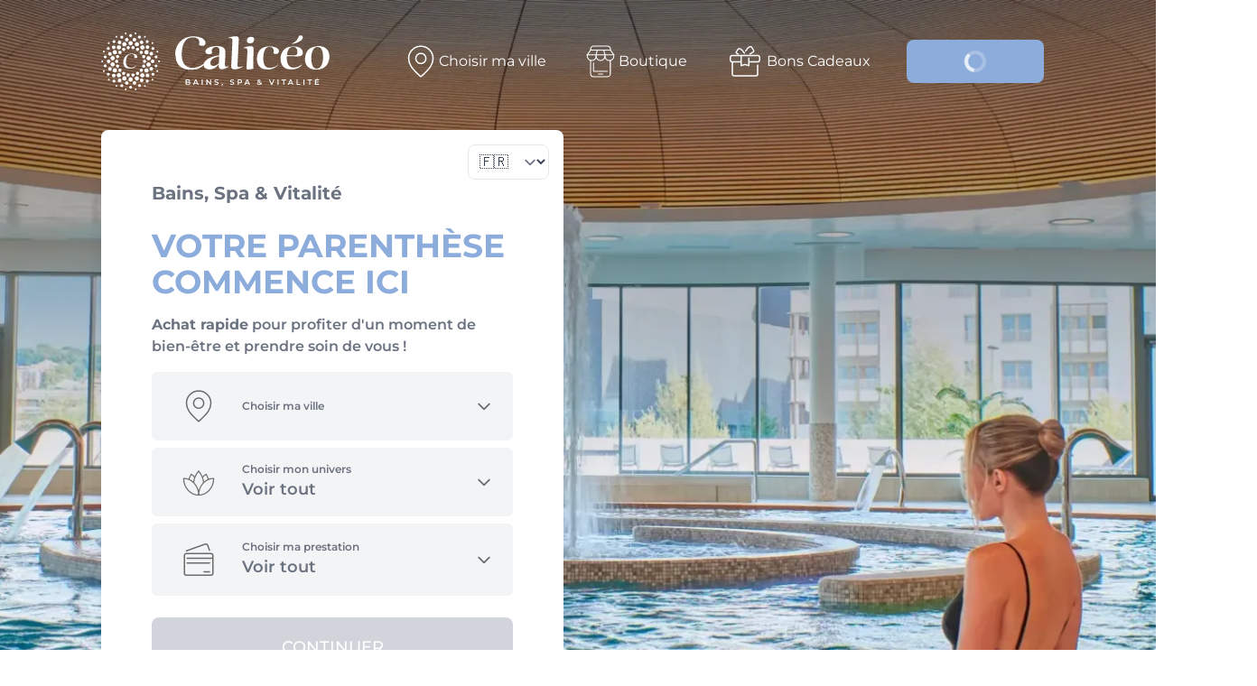

--- FILE ---
content_type: image/svg+xml
request_url: https://caliceo.com/assets/icons/list.svg
body_size: -230
content:
<svg viewBox="0 0 24 24" xmlns="http://www.w3.org/2000/svg"
     fill="#ffffff" stroke="#ffffff">
  <g id="Page-1" stroke="none" stroke-width="1" fill="none" fill-rule="evenodd">
    <g id="List">
      <rect id="Rectangle" fill-rule="nonzero" x="0" y="0" width="24" height="24"></rect>
      <line x1="10" y1="7" x2="19" y2="7" id="Path" stroke="#ffffff" stroke-width="2" stroke-linecap="round"></line>
      <line x1="5" y1="7" x2="6" y2="7" id="Path" stroke="#ffffff" stroke-width="2" stroke-linecap="round"></line>
      <line x1="10" y1="17" x2="19" y2="17" id="Path" stroke="#ffffff" stroke-width="2" stroke-linecap="round"></line>
      <line x1="5" y1="17" x2="6" y2="17" id="Path" stroke="#ffffff" stroke-width="2" stroke-linecap="round"></line>
      <line x1="10" y1="12" x2="19" y2="12" id="Path" stroke="#ffffff" stroke-width="2" stroke-linecap="round"></line>
      <line x1="5" y1="12" x2="6" y2="12" id="Path" stroke="#ffffff" stroke-width="2" stroke-linecap="round"></line>
    </g>
  </g>
</svg>


--- FILE ---
content_type: text/javascript; charset=utf-8
request_url: https://caliceo.com/chunk-VE3BF4DG.js
body_size: 521
content:
import{Ca as E,za as b}from"./chunk-SCTA26GV.js";import{Kb as u,_ as d,fe as C,la as f}from"./chunk-2DIUDDRZ.js";import{e as o,j as l}from"./chunk-6MXSUJDD.js";var p,I=o(()=>{"use strict";p=class{constructor(t){this.erpId=t?.erpId??0,this.erpCode=t?.erpCode??"",this.date=t?.date??"",this.centerErpId=t?.centerErpId??0,this.lines=t?.lines??[]}}});var c,m=o(()=>{"use strict";c=class{constructor(t){this.erpId=t?.erpId??0,this.centerErpId=t?.centerErpId??0,this.seanceErpId=t?.seanceErpId??0,this.prestationErpId=t?.prestationErpId??0,this.label=t?.label??"",this.date=t?.date??"",this.start=t?.start??"",this.end=t?.end??"",this.waiting=t?.waiting??!1,this.calendar=t?.calendar??{google:"",ical:"",outlook:""}}}});var h,g=o(()=>{"use strict";h=class{constructor(t){this.erpId=t?.erpId??0,this.course=t?.course??{erpId:0,label:"",icon:"vitalite.svg",color:"#EFF6FF"},this.date=t?.date??"",this.start=t?.start??"",this.end=t?.end??"",this.duration=t?.duration??0,this.capacity=t?.capacity??0,this.remainingCapacity=t?.remainingCapacity??0,this.waitingCapacity=t?.waitingCapacity??0,this.remainingWaitingCapacity=t?.remainingWaitingCapacity??0,this.participating=t?.participating??"no"}}});var A,F=o(()=>{"use strict";C();I();m();g();E();C();A=(()=>{class i{constructor(){this.dataChanged=u(new Date),this.credits=u(null),this.functions=f(b),this.#t=null}#t;refreshCredits(){return l(this,null,function*(){let a=yield this.functions.httpsCallable("aquao-credits",null);this.credits.set(a)})}seances(a,s,e){return l(this,null,function*(){return this.functions.httpsCallable("aquao-seances",{centerErpId:a,from:s,to:e}).then(n=>n.map(r=>new h(r)))})}rendezVous(a,s){return l(this,null,function*(){return this.functions.httpsCallable("aquao-rendezVous",{from:a,to:s}).then(e=>e.map(n=>new c(n))).then(e=>(e.sort((n,r)=>n.date===r.date?r.start.localeCompare(n.start):r.date.localeCompare(n.date)),e))})}invoices(a=0){return l(this,null,function*(){return this.functions.httpsCallable("aquao-invoices",{from:a}).then(s=>s.map(e=>new p(e)))})}participateSeance(a){return this.functions.httpsCallable("aquao-seanceParticipate",{erpId:a.erpId})}waitSeance(a,s){return this.functions.httpsCallable("aquao-seanceWait",{erpId:a.erpId,toggleHour:s})}cancelWaitSeance(a){return this.functions.httpsCallable("aquao-seanceCancelWait",{erpId:a})}cancelSeance(a){return this.functions.httpsCallable("aquao-seanceCancel",{erpId:a})}availableSpaBooking(a){return this.functions.httpsCallable("aquao-availableAllSpa",{centerErpId:a})}availableSpaForProductGift(a,s){return this.functions.httpsCallable("aquao-availableSpaForProductGift",{centerErpId:a,produitCadeauOid:s})}availabilitySpaBooking(a,s,e,n){return this.functions.httpsCallable("aquao-availabilitySpa",{centerErpId:a,erpId:s,from:e,to:n})}planSpa(a,s,e,n,r,y,q,w){return l(this,null,function*(){let{start:S}=yield this.functions.httpsCallable("aquao-planSpa",{date:a,time:s,userErpId:e,productErpId:n,fromErpId:r,type:y,centerErpId:q,simulation:w});return S})}static{this.\u0275fac=function(s){return new(s||i)}}static{this.\u0275prov=d({token:i,factory:i.\u0275fac,providedIn:"root"})}}return i})()});export{A as a,F as b};


--- FILE ---
content_type: text/javascript; charset=utf-8
request_url: https://caliceo.com/chunk-24YT52FX.js
body_size: 13601
content:
import{Da as $e,Ea as ct}from"./chunk-SCTA26GV.js";import{i as ze,k as ut}from"./chunk-Z3P2K4QJ.js";import{s as ge,x as xe,y as at}from"./chunk-VBG26PBF.js";import{$c as oe,$d as De,Fa as H,Ga as K,Gc as ve,Kb as ie,Kc as Fe,Lb as Oe,Pc as Ae,Qc as Le,Sa as Ee,Sd as Ve,Xa as Te,_b as _e,ce as qe,dc as je,ec as Ie,fe as ae,kc as me,la as B,lc as Re,mb as Se,nb as Ce,pa as ne,qc as Ne,uc as q,vc as Q,wb as Me,wc as x}from"./chunk-2DIUDDRZ.js";import{e as pe,j as Pe}from"./chunk-6MXSUJDD.js";var xt,lt=pe(()=>{"use strict";ae();ct();ae();xt=(()=>{class n{constructor(){this.siteService=B($e),this.facebookTag=De(()=>this.siteService.center()?.facebook??"caliceo")}static{this.\u0275fac=function(r){return new(r||n)}}static{this.\u0275cmp=ne({type:n,selectors:[["app-socials"]],standalone:!0,features:[oe],decls:16,vars:2,consts:[[1,"flex","gap-4"],["aria-label","Facebook","target","_blank",3,"href"],["viewBox","0 0 512 512",1,"h-7","w-7","fill-gray-500","hover:fill-bleuCaliceo-300",2,"fill-rule","evenodd","clip-rule","evenodd","stroke-linejoin","round","stroke-miterlimit","2"],["d","M449.446,0c34.525,0 62.554,28.03 62.554,62.554l0,386.892c0,34.524 -28.03,62.554 -62.554,62.554l-106.468,0l0,-192.915l66.6,0l12.672,-82.621l-79.272,0l0,-53.617c0,-22.603 11.073,-44.636 46.58,-44.636l36.042,0l0,-70.34c0,0 -32.71,-5.582 -63.982,-5.582c-65.288,0 -107.96,39.569 -107.96,111.204l0,62.971l-72.573,0l0,82.621l72.573,0l0,192.915l-191.104,0c-34.524,0 -62.554,-28.03 -62.554,-62.554l0,-386.892c0,-34.524 28.029,-62.554 62.554,-62.554l386.892,0Z"],["aria-label","Instagram","href","https://www.instagram.com/caliceo_officiel/?hl=fr","target","_blank"],["d","M449.446,0c34.525,0 62.554,28.03 62.554,62.554l0,386.892c0,34.524 -28.03,62.554 -62.554,62.554l-386.892,0c-34.524,0 -62.554,-28.03 -62.554,-62.554l0,-386.892c0,-34.524 28.029,-62.554 62.554,-62.554l386.892,0Zm-193.446,81c-47.527,0 -53.487,0.201 -72.152,1.053c-18.627,0.85 -31.348,3.808 -42.48,8.135c-11.508,4.472 -21.267,10.456 -30.996,20.184c-9.729,9.729 -15.713,19.489 -20.185,30.996c-4.326,11.132 -7.284,23.853 -8.135,42.48c-0.851,18.665 -1.052,24.625 -1.052,72.152c0,47.527 0.201,53.487 1.052,72.152c0.851,18.627 3.809,31.348 8.135,42.48c4.472,11.507 10.456,21.267 20.185,30.996c9.729,9.729 19.488,15.713 30.996,20.185c11.132,4.326 23.853,7.284 42.48,8.134c18.665,0.852 24.625,1.053 72.152,1.053c47.527,0 53.487,-0.201 72.152,-1.053c18.627,-0.85 31.348,-3.808 42.48,-8.134c11.507,-4.472 21.267,-10.456 30.996,-20.185c9.729,-9.729 15.713,-19.489 20.185,-30.996c4.326,-11.132 7.284,-23.853 8.134,-42.48c0.852,-18.665 1.053,-24.625 1.053,-72.152c0,-47.527 -0.201,-53.487 -1.053,-72.152c-0.85,-18.627 -3.808,-31.348 -8.134,-42.48c-4.472,-11.507 -10.456,-21.267 -20.185,-30.996c-9.729,-9.728 -19.489,-15.712 -30.996,-20.184c-11.132,-4.327 -23.853,-7.285 -42.48,-8.135c-18.665,-0.852 -24.625,-1.053 -72.152,-1.053Zm0,31.532c46.727,0 52.262,0.178 70.715,1.02c17.062,0.779 26.328,3.63 32.495,6.025c8.169,3.175 13.998,6.968 20.122,13.091c6.124,6.124 9.916,11.954 13.091,20.122c2.396,6.167 5.247,15.433 6.025,32.495c0.842,18.453 1.021,23.988 1.021,70.715c0,46.727 -0.179,52.262 -1.021,70.715c-0.778,17.062 -3.629,26.328 -6.025,32.495c-3.175,8.169 -6.967,13.998 -13.091,20.122c-6.124,6.124 -11.953,9.916 -20.122,13.091c-6.167,2.396 -15.433,5.247 -32.495,6.025c-18.45,0.842 -23.985,1.021 -70.715,1.021c-46.73,0 -52.264,-0.179 -70.715,-1.021c-17.062,-0.778 -26.328,-3.629 -32.495,-6.025c-8.169,-3.175 -13.998,-6.967 -20.122,-13.091c-6.124,-6.124 -9.917,-11.953 -13.091,-20.122c-2.396,-6.167 -5.247,-15.433 -6.026,-32.495c-0.842,-18.453 -1.02,-23.988 -1.02,-70.715c0,-46.727 0.178,-52.262 1.02,-70.715c0.779,-17.062 3.63,-26.328 6.026,-32.495c3.174,-8.168 6.967,-13.998 13.091,-20.122c6.124,-6.123 11.953,-9.916 20.122,-13.091c6.167,-2.395 15.433,-5.246 32.495,-6.025c18.453,-0.842 23.988,-1.02 70.715,-1.02Zm0,53.603c-49.631,0 -89.865,40.234 -89.865,89.865c0,49.631 40.234,89.865 89.865,89.865c49.631,0 89.865,-40.234 89.865,-89.865c0,-49.631 -40.234,-89.865 -89.865,-89.865Zm0,148.198c-32.217,0 -58.333,-26.116 -58.333,-58.333c0,-32.217 26.116,-58.333 58.333,-58.333c32.217,0 58.333,26.116 58.333,58.333c0,32.217 -26.116,58.333 -58.333,58.333Zm114.416,-151.748c0,11.598 -9.403,20.999 -21.001,20.999c-11.597,0 -20.999,-9.401 -20.999,-20.999c0,-11.598 9.402,-21 20.999,-21c11.598,0 21.001,9.402 21.001,21Z"],["aria-label","Linked In","href","https://fr.linkedin.com/company/caliceo","target","_blank"],["viewBox","0 0 512 512",1,"h-7","w-7","fill-gray-500","hover:fill-bleuCaliceo-300"],["d","M449.446,0c34.525,0 62.554,28.03 62.554,62.554l0,386.892c0,34.524 -28.03,62.554 -62.554,62.554l-386.892,0c-34.524,0 -62.554,-28.03 -62.554,-62.554l0,-386.892c0,-34.524 28.029,-62.554 62.554,-62.554l386.892,0Zm-288.985,423.278l0,-225.717l-75.04,0l0,225.717l75.04,0Zm270.539,0l0,-129.439c0,-69.333 -37.018,-101.586 -86.381,-101.586c-39.804,0 -57.634,21.891 -67.617,37.266l0,-31.958l-75.021,0c0.995,21.181 0,225.717 0,225.717l75.02,0l0,-126.056c0,-6.748 0.486,-13.492 2.474,-18.315c5.414,-13.475 17.767,-27.434 38.494,-27.434c27.135,0 38.007,20.707 38.007,51.037l0,120.768l75.024,0Zm-307.552,-334.556c-25.674,0 -42.448,16.879 -42.448,39.002c0,21.658 16.264,39.002 41.455,39.002l0.484,0c26.165,0 42.452,-17.344 42.452,-39.002c-0.485,-22.092 -16.241,-38.954 -41.943,-39.002Z"],["aria-label","Tiktok","href","https://www.tiktok.com/@caliceo_off","target","_blank"],["viewBox","0 0 100 100","xmlns","http://www.w3.org/2000/svg",1,"h-7","w-7","fill-gray-500","hover:fill-bleuCaliceo-300"],["d","M78.4,43.7c-.5,0-1.1,0-1.6,0-6,0-11.5-3-14.8-8v27.2c0,11.1-9,20.1-20.1,20.1s-20.1-9-20.1-20.1,9-20.1,20.1-20.1.8,0,1.2,0v9.9c-.4,0-.8-.1-1.2-.1-5.7,0-10.3,4.6-10.3,10.3s4.6,10.3,10.3,10.3,10.7-4.5,10.7-10.2V16.9h9.6c.9,8.5,7.8,15.2,16.3,15.8v11M87.8.4H12.3C5.7.4.4,5.7.4,12.2v75.6c0,6.5,5.3,11.8,11.8,11.8h75.6c6.5,0,11.8-5.3,11.8-11.8V12.2c0-6.5-5.3-11.8-11.8-11.8",1,"cls-3"],["aria-label","Youtube","href","https://www.youtube.com/@caliceoofficiel1036","target","_blank"],["viewBox","0 0 512 512","width","100%","xmlns","http://www.w3.org/2000/svg",1,"h-7","w-7","fill-gray-500","hover:fill-bleuCaliceo-300",2,"fill-rule","evenodd","clip-rule","evenodd","stroke-linejoin","round","stroke-miterlimit","2"],["d","M449.446,0c34.525,0 62.554,28.03 62.554,62.554l0,386.892c0,34.524 -28.03,62.554 -62.554,62.554l-386.892,0c-34.524,0 -62.554,-28.03 -62.554,-62.554l0,-386.892c0,-34.524 28.029,-62.554 62.554,-62.554l386.892,0Zm-20.967,175.63c-4.139,-15.489 -16.337,-27.687 -31.826,-31.826c-28.078,-7.524 -140.653,-7.524 -140.653,-7.524c0,0 -112.575,0 -140.653,7.524c-15.486,4.139 -27.686,16.337 -31.826,31.826c-7.521,28.075 -7.521,86.652 -7.521,86.652c0,0 0,58.576 7.521,86.648c4.14,15.489 16.34,27.69 31.826,31.829c28.078,7.521 140.653,7.521 140.653,7.521c0,0 112.575,0 140.653,-7.521c15.489,-4.139 27.687,-16.34 31.826,-31.829c7.521,-28.072 7.521,-86.648 7.521,-86.648c0,0 0,-58.577 -7.521,-86.652Zm-208.481,140.653l0,-108.002l93.53,54.001l-93.53,54.001Z"]],template:function(r,i){r&1&&(q(0,"div",0)(1,"a",1),H(),q(2,"svg",2),x(3,"path",3),Q()(),K(),q(4,"a",4),H(),q(5,"svg",2),x(6,"path",5),Q()(),K(),q(7,"a",6),H(),q(8,"svg",7),x(9,"path",8),Q()(),K(),q(10,"a",9),H(),q(11,"svg",10),x(12,"path",11),Q()(),K(),q(13,"a",12),H(),q(14,"svg",13),x(15,"path",14),Q()()()),r&2&&(Me(),Fe("href","https://www.facebook.com/",i.facebookTag(),"",Se))},encapsulation:2})}}return n})()});function Ue(n,t){var e=Object.keys(n);if(Object.getOwnPropertySymbols){var r=Object.getOwnPropertySymbols(n);t&&(r=r.filter(function(i){return Object.getOwnPropertyDescriptor(n,i).enumerable})),e.push.apply(e,r)}return e}function We(n){for(var t=1;t<arguments.length;t++){var e=arguments[t]!=null?arguments[t]:{};t%2?Ue(Object(e),!0).forEach(function(r){ue(n,r,e[r])}):Object.getOwnPropertyDescriptors?Object.defineProperties(n,Object.getOwnPropertyDescriptors(e)):Ue(Object(e)).forEach(function(r){Object.defineProperty(n,r,Object.getOwnPropertyDescriptor(e,r))})}return n}function I(){I=function(){return n};var n={},t=Object.prototype,e=t.hasOwnProperty,r=Object.defineProperty||function(l,c,f){l[c]=f.value},i=typeof Symbol=="function"?Symbol:{},o=i.iterator||"@@iterator",a=i.asyncIterator||"@@asyncIterator",s=i.toStringTag||"@@toStringTag";function d(l,c,f){return Object.defineProperty(l,c,{value:f,enumerable:!0,configurable:!0,writable:!0}),l[c]}try{d({},"")}catch{d=function(c,f,E){return c[f]=E}}function u(l,c,f,E){var v=c&&c.prototype instanceof T?c:T,C=Object.create(v.prototype),O=new F(E||[]);return r(C,"_invoke",{value:w(l,f,O)}),C}function k(l,c,f){try{return{type:"normal",arg:l.call(c,f)}}catch(E){return{type:"throw",arg:E}}}n.wrap=u;var b={};function T(){}function P(){}function y(){}var j={};d(j,o,function(){return this});var _=Object.getPrototypeOf,N=_&&_(_(V([])));N&&N!==t&&e.call(N,o)&&(j=N);var m=y.prototype=T.prototype=Object.create(j);function h(l){["next","throw","return"].forEach(function(c){d(l,c,function(f){return this._invoke(c,f)})})}function p(l,c){function f(v,C,O,A){var L=k(l[v],l,C);if(L.type!=="throw"){var Z=L.arg,X=Z.value;return X&&typeof X=="object"&&e.call(X,"__await")?c.resolve(X.__await).then(function($){f("next",$,O,A)},function($){f("throw",$,O,A)}):c.resolve(X).then(function($){Z.value=$,O(Z)},function($){return f("throw",$,O,A)})}A(L.arg)}var E;r(this,"_invoke",{value:function(v,C){function O(){return new c(function(A,L){f(v,C,A,L)})}return E=E?E.then(O,O):O()}})}function w(l,c,f){var E="suspendedStart";return function(v,C){if(E==="executing")throw new Error("Generator is already running");if(E==="completed"){if(v==="throw")throw C;return he()}for(f.method=v,f.arg=C;;){var O=f.delegate;if(O){var A=S(O,f);if(A){if(A===b)continue;return A}}if(f.method==="next")f.sent=f._sent=f.arg;else if(f.method==="throw"){if(E==="suspendedStart")throw E="completed",f.arg;f.dispatchException(f.arg)}else f.method==="return"&&f.abrupt("return",f.arg);E="executing";var L=k(l,c,f);if(L.type==="normal"){if(E=f.done?"completed":"suspendedYield",L.arg===b)continue;return{value:L.arg,done:f.done}}L.type==="throw"&&(E="completed",f.method="throw",f.arg=L.arg)}}}function S(l,c){var f=c.method,E=l.iterator[f];if(E===void 0)return c.delegate=null,f==="throw"&&l.iterator.return&&(c.method="return",c.arg=void 0,S(l,c),c.method==="throw")||f!=="return"&&(c.method="throw",c.arg=new TypeError("The iterator does not provide a '"+f+"' method")),b;var v=k(E,l.iterator,c.arg);if(v.type==="throw")return c.method="throw",c.arg=v.arg,c.delegate=null,b;var C=v.arg;return C?C.done?(c[l.resultName]=C.value,c.next=l.nextLoc,c.method!=="return"&&(c.method="next",c.arg=void 0),c.delegate=null,b):C:(c.method="throw",c.arg=new TypeError("iterator result is not an object"),c.delegate=null,b)}function M(l){var c={tryLoc:l[0]};1 in l&&(c.catchLoc=l[1]),2 in l&&(c.finallyLoc=l[2],c.afterLoc=l[3]),this.tryEntries.push(c)}function g(l){var c=l.completion||{};c.type="normal",delete c.arg,l.completion=c}function F(l){this.tryEntries=[{tryLoc:"root"}],l.forEach(M,this),this.reset(!0)}function V(l){if(l){var c=l[o];if(c)return c.call(l);if(typeof l.next=="function")return l;if(!isNaN(l.length)){var f=-1,E=function v(){for(;++f<l.length;)if(e.call(l,f))return v.value=l[f],v.done=!1,v;return v.value=void 0,v.done=!0,v};return E.next=E}}return{next:he}}function he(){return{value:void 0,done:!0}}return P.prototype=y,r(m,"constructor",{value:y,configurable:!0}),r(y,"constructor",{value:P,configurable:!0}),P.displayName=d(y,s,"GeneratorFunction"),n.isGeneratorFunction=function(l){var c=typeof l=="function"&&l.constructor;return!!c&&(c===P||(c.displayName||c.name)==="GeneratorFunction")},n.mark=function(l){return Object.setPrototypeOf?Object.setPrototypeOf(l,y):(l.__proto__=y,d(l,s,"GeneratorFunction")),l.prototype=Object.create(m),l},n.awrap=function(l){return{__await:l}},h(p.prototype),d(p.prototype,a,function(){return this}),n.AsyncIterator=p,n.async=function(l,c,f,E,v){v===void 0&&(v=Promise);var C=new p(u(l,c,f,E),v);return n.isGeneratorFunction(c)?C:C.next().then(function(O){return O.done?O.value:C.next()})},h(m),d(m,s,"Generator"),d(m,o,function(){return this}),d(m,"toString",function(){return"[object Generator]"}),n.keys=function(l){var c=Object(l),f=[];for(var E in c)f.push(E);return f.reverse(),function v(){for(;f.length;){var C=f.pop();if(C in c)return v.value=C,v.done=!1,v}return v.done=!0,v}},n.values=V,F.prototype={constructor:F,reset:function(l){if(this.prev=0,this.next=0,this.sent=this._sent=void 0,this.done=!1,this.delegate=null,this.method="next",this.arg=void 0,this.tryEntries.forEach(g),!l)for(var c in this)c.charAt(0)==="t"&&e.call(this,c)&&!isNaN(+c.slice(1))&&(this[c]=void 0)},stop:function(){this.done=!0;var l=this.tryEntries[0].completion;if(l.type==="throw")throw l.arg;return this.rval},dispatchException:function(l){if(this.done)throw l;var c=this;function f(L,Z){return C.type="throw",C.arg=l,c.next=L,Z&&(c.method="next",c.arg=void 0),!!Z}for(var E=this.tryEntries.length-1;E>=0;--E){var v=this.tryEntries[E],C=v.completion;if(v.tryLoc==="root")return f("end");if(v.tryLoc<=this.prev){var O=e.call(v,"catchLoc"),A=e.call(v,"finallyLoc");if(O&&A){if(this.prev<v.catchLoc)return f(v.catchLoc,!0);if(this.prev<v.finallyLoc)return f(v.finallyLoc)}else if(O){if(this.prev<v.catchLoc)return f(v.catchLoc,!0)}else{if(!A)throw new Error("try statement without catch or finally");if(this.prev<v.finallyLoc)return f(v.finallyLoc)}}}},abrupt:function(l,c){for(var f=this.tryEntries.length-1;f>=0;--f){var E=this.tryEntries[f];if(E.tryLoc<=this.prev&&e.call(E,"finallyLoc")&&this.prev<E.finallyLoc){var v=E;break}}v&&(l==="break"||l==="continue")&&v.tryLoc<=c&&c<=v.finallyLoc&&(v=null);var C=v?v.completion:{};return C.type=l,C.arg=c,v?(this.method="next",this.next=v.finallyLoc,b):this.complete(C)},complete:function(l,c){if(l.type==="throw")throw l.arg;return l.type==="break"||l.type==="continue"?this.next=l.arg:l.type==="return"?(this.rval=this.arg=l.arg,this.method="return",this.next="end"):l.type==="normal"&&c&&(this.next=c),b},finish:function(l){for(var c=this.tryEntries.length-1;c>=0;--c){var f=this.tryEntries[c];if(f.finallyLoc===l)return this.complete(f.completion,f.afterLoc),g(f),b}},catch:function(l){for(var c=this.tryEntries.length-1;c>=0;--c){var f=this.tryEntries[c];if(f.tryLoc===l){var E=f.completion;if(E.type==="throw"){var v=E.arg;g(f)}return v}}throw new Error("illegal catch attempt")},delegateYield:function(l,c,f){return this.delegate={iterator:V(l),resultName:c,nextLoc:f},this.method==="next"&&(this.arg=void 0),b}},n}function Ge(n,t,e,r,i,o,a){try{var s=n[o](a),d=s.value}catch(u){e(u);return}s.done?t(d):Promise.resolve(d).then(r,i)}function W(n){return function(){var t=this,e=arguments;return new Promise(function(r,i){var o=n.apply(t,e);function a(d){Ge(o,r,i,a,s,"next",d)}function s(d){Ge(o,r,i,a,s,"throw",d)}a(void 0)})}}function Qe(n,t){if(!(n instanceof t))throw new TypeError("Cannot call a class as a function")}function Ze(n,t){for(var e=0;e<t.length;e++){var r=t[e];r.enumerable=r.enumerable||!1,r.configurable=!0,"value"in r&&(r.writable=!0),Object.defineProperty(n,Xe(r.key),r)}}function Ye(n,t,e){return t&&Ze(n.prototype,t),e&&Ze(n,e),Object.defineProperty(n,"prototype",{writable:!1}),n}function ue(n,t,e){return t=Xe(t),t in n?Object.defineProperty(n,t,{value:e,enumerable:!0,configurable:!0,writable:!0}):n[t]=e,n}function ft(n,t){if(typeof t!="function"&&t!==null)throw new TypeError("Super expression must either be null or a function");n.prototype=Object.create(t&&t.prototype,{constructor:{value:n,writable:!0,configurable:!0}}),Object.defineProperty(n,"prototype",{writable:!1}),t&&re(n,t)}function te(n){return te=Object.setPrototypeOf?Object.getPrototypeOf.bind():function(e){return e.__proto__||Object.getPrototypeOf(e)},te(n)}function re(n,t){return re=Object.setPrototypeOf?Object.setPrototypeOf.bind():function(r,i){return r.__proto__=i,r},re(n,t)}function Je(){if(typeof Reflect>"u"||!Reflect.construct||Reflect.construct.sham)return!1;if(typeof Proxy=="function")return!0;try{return Boolean.prototype.valueOf.call(Reflect.construct(Boolean,[],function(){})),!0}catch{return!1}}function ce(n,t,e){return Je()?ce=Reflect.construct.bind():ce=function(i,o,a){var s=[null];s.push.apply(s,o);var d=Function.bind.apply(i,s),u=new d;return a&&re(u,a.prototype),u},ce.apply(null,arguments)}function dt(n){return Function.toString.call(n).indexOf("[native code]")!==-1}function we(n){var t=typeof Map=="function"?new Map:void 0;return we=function(r){if(r===null||!dt(r))return r;if(typeof r!="function")throw new TypeError("Super expression must either be null or a function");if(typeof t<"u"){if(t.has(r))return t.get(r);t.set(r,i)}function i(){return ce(r,arguments,te(this).constructor)}return i.prototype=Object.create(r.prototype,{constructor:{value:i,enumerable:!1,writable:!0,configurable:!0}}),re(i,r)},we(n)}function se(n){if(n===void 0)throw new ReferenceError("this hasn't been initialised - super() hasn't been called");return n}function ht(n,t){if(t&&(typeof t=="object"||typeof t=="function"))return t;if(t!==void 0)throw new TypeError("Derived constructors may only return object or undefined");return se(n)}function pt(n){var t=Je();return function(){var r=te(n),i;if(t){var o=te(this).constructor;i=Reflect.construct(r,arguments,o)}else i=r.apply(this,arguments);return ht(this,i)}}function mt(n,t){if(typeof n!="object"||n===null)return n;var e=n[Symbol.toPrimitive];if(e!==void 0){var r=e.call(n,t||"default");if(typeof r!="object")return r;throw new TypeError("@@toPrimitive must return a primitive value.")}return(t==="string"?String:Number)(n)}function Xe(n){var t=mt(n,"string");return typeof t=="symbol"?t:String(t)}function Be(n,t){return n.indexOf(t.toLowerCase())===0?n:"".concat(t.toLowerCase()).concat(n.substr(0,1).toUpperCase()).concat(n.substr(1))}function vt(n){return!!(n&&n.nodeType===1&&"nodeName"in n&&n.ownerDocument&&n.ownerDocument.defaultView)}function gt(n){return!isNaN(parseFloat(n))&&isFinite(n)&&Math.floor(n)==n}function G(n){return/^(https?:)?\/\/((((player|www)\.)?vimeo\.com)|((player\.)?[a-zA-Z0-9-]+\.(videoji\.(hk|cn)|vimeo\.work)))(?=$|\/)/.test(n)}function et(n){var t=/^https:\/\/player\.((vimeo\.com)|([a-zA-Z0-9-]+\.(videoji\.(hk|cn)|vimeo\.work)))\/video\/\d+/;return t.test(n)}function yt(n){for(var t=(n||"").match(/^(?:https?:)?(?:\/\/)?([^/?]+)/),e=(t&&t[1]||"").replace("player.",""),r=[".videoji.hk",".vimeo.work",".videoji.cn"],i=0,o=r;i<o.length;i++){var a=o[i];if(e.endsWith(a))return e}return"vimeo.com"}function tt(){var n=arguments.length>0&&arguments[0]!==void 0?arguments[0]:{},t=n.id,e=n.url,r=t||e;if(!r)throw new Error("An id or url must be passed, either in an options object or as a data-vimeo-id or data-vimeo-url attribute.");if(gt(r))return"https://vimeo.com/".concat(r);if(G(r))return r.replace("http:","https:");throw t?new TypeError("\u201C".concat(t,"\u201D is not a valid video id.")):new TypeError("\u201C".concat(r,"\u201D is not a vimeo.com url."))}function kt(n,t){return t={exports:{}},n(t,t.exports),t.exports}function ee(n,t,e){var r=z.get(n.element)||{};t in r||(r[t]=[]),r[t].push(e),z.set(n.element,r)}function le(n,t){var e=z.get(n.element)||{};return e[t]||[]}function fe(n,t,e){var r=z.get(n.element)||{};if(!r[t])return!0;if(!e)return r[t]=[],z.set(n.element,r),!0;var i=r[t].indexOf(e);return i!==-1&&r[t].splice(i,1),z.set(n.element,r),r[t]&&r[t].length===0}function Pt(n,t){var e=le(n,t);if(e.length<1)return!1;var r=e.shift();return fe(n,t,r),r}function Et(n,t){var e=z.get(n);z.set(t,e),z.delete(n)}function de(n){if(typeof n=="string")try{n=JSON.parse(n)}catch(t){return console.warn(t),{}}return n}function U(n,t,e){if(!(!n.element.contentWindow||!n.element.contentWindow.postMessage)){var r={method:t};e!==void 0&&(r.value=e);var i=parseFloat(navigator.userAgent.toLowerCase().replace(/^.*msie (\d+).*$/,"$1"));i>=8&&i<10&&(r=JSON.stringify(r)),n.element.contentWindow.postMessage(r,n.origin)}}function Tt(n,t){t=de(t);var e=[],r;if(t.event){if(t.event==="error"){var i=le(n,t.data.method);i.forEach(function(a){var s=new Error(t.data.message);s.name=t.data.name,a.reject(s),fe(n,t.data.method,a)})}e=le(n,"event:".concat(t.event)),r=t.data}else if(t.method){var o=Pt(n,t.method);o&&(e.push(o),r=t.value)}e.forEach(function(a){try{if(typeof a=="function"){a.call(n,r);return}a.resolve(r)}catch{}})}function rt(n){var t=arguments.length>1&&arguments[1]!==void 0?arguments[1]:{};return St.reduce(function(e,r){var i=n.getAttribute("data-vimeo-".concat(r));return(i||i==="")&&(e[r]=i===""?1:i),e},t)}function be(n,t){var e=n.html;if(!t)throw new TypeError("An element must be provided");if(t.getAttribute("data-vimeo-initialized")!==null)return t.querySelector("iframe");var r=document.createElement("div");return r.innerHTML=e,t.appendChild(r.firstChild),t.setAttribute("data-vimeo-initialized","true"),t.querySelector("iframe")}function nt(n){var t=arguments.length>1&&arguments[1]!==void 0?arguments[1]:{},e=arguments.length>2?arguments[2]:void 0;return new Promise(function(r,i){if(!G(n))throw new TypeError("\u201C".concat(n,"\u201D is not a vimeo.com url."));var o=yt(n),a="https://".concat(o,"/api/oembed.json?url=").concat(encodeURIComponent(n));for(var s in t)t.hasOwnProperty(s)&&(a+="&".concat(s,"=").concat(encodeURIComponent(t[s])));var d="XDomainRequest"in window?new XDomainRequest:new XMLHttpRequest;d.open("GET",a,!0),d.onload=function(){if(d.status===404){i(new Error("\u201C".concat(n,"\u201D was not found.")));return}if(d.status===403){i(new Error("\u201C".concat(n,"\u201D is not embeddable.")));return}try{var u=JSON.parse(d.responseText);if(u.domain_status_code===403){be(u,e),i(new Error("\u201C".concat(n,"\u201D is not embeddable.")));return}r(u)}catch(k){i(k)}},d.onerror=function(){var u=d.status?" (".concat(d.status,")"):"";i(new Error("There was an error fetching the embed code from Vimeo".concat(u,".")))},d.send()})}function Ct(){var n=arguments.length>0&&arguments[0]!==void 0?arguments[0]:document,t=[].slice.call(n.querySelectorAll("[data-vimeo-id], [data-vimeo-url]")),e=function(i){"console"in window&&console.error&&console.error("There was an error creating an embed: ".concat(i))};t.forEach(function(r){try{if(r.getAttribute("data-vimeo-defer")!==null)return;var i=rt(r),o=tt(i);nt(o,i,r).then(function(a){return be(a,r)}).catch(e)}catch(a){e(a)}})}function Mt(){var n=arguments.length>0&&arguments[0]!==void 0?arguments[0]:document;if(!window.VimeoPlayerResizeEmbeds_){window.VimeoPlayerResizeEmbeds_=!0;var t=function(r){if(G(r.origin)&&!(!r.data||r.data.event!=="spacechange")){for(var i=n.querySelectorAll("iframe"),o=0;o<i.length;o++)if(i[o].contentWindow===r.source){var a=i[o].parentElement;a.style.paddingBottom="".concat(r.data.data[0].bottom,"px");break}}};window.addEventListener("message",t)}}function Ot(){var n=arguments.length>0&&arguments[0]!==void 0?arguments[0]:document;if(!window.VimeoSeoMetadataAppended){window.VimeoSeoMetadataAppended=!0;var t=function(r){if(G(r.origin)){var i=de(r.data);if(!(!i||i.event!=="ready"))for(var o=n.querySelectorAll("iframe"),a=0;a<o.length;a++){var s=o[a],d=s.contentWindow===r.source;if(et(s.src)&&d){var u=new ke(s);u.callMethod("appendVideoMetadata",window.location.href)}}}};window.addEventListener("message",t)}}function _t(){var n=arguments.length>0&&arguments[0]!==void 0?arguments[0]:document;if(!window.VimeoCheckedUrlTimeParam){window.VimeoCheckedUrlTimeParam=!0;var t=function(i){"console"in window&&console.error&&console.error("There was an error getting video Id: ".concat(i))},e=function(i){if(G(i.origin)){var o=de(i.data);if(!(!o||o.event!=="ready"))for(var a=n.querySelectorAll("iframe"),s=function(){var k=a[d],b=k.contentWindow===i.source;if(et(k.src)&&b){var T=new ke(k);T.getVideoId().then(function(P){var y=new RegExp("[?&]vimeo_t_".concat(P,"=([^&#]*)")).exec(window.location.href);if(y&&y[1]){var j=decodeURI(y[1]);T.setCurrentTime(j)}}).catch(t)}},d=0;d<a.length;d++)s()}};window.addEventListener("message",e)}}function jt(){var n=function(){for(var r,i=[["requestFullscreen","exitFullscreen","fullscreenElement","fullscreenEnabled","fullscreenchange","fullscreenerror"],["webkitRequestFullscreen","webkitExitFullscreen","webkitFullscreenElement","webkitFullscreenEnabled","webkitfullscreenchange","webkitfullscreenerror"],["webkitRequestFullScreen","webkitCancelFullScreen","webkitCurrentFullScreenElement","webkitCancelFullScreen","webkitfullscreenchange","webkitfullscreenerror"],["mozRequestFullScreen","mozCancelFullScreen","mozFullScreenElement","mozFullScreenEnabled","mozfullscreenchange","mozfullscreenerror"],["msRequestFullscreen","msExitFullscreen","msFullscreenElement","msFullscreenEnabled","MSFullscreenChange","MSFullscreenError"]],o=0,a=i.length,s={};o<a;o++)if(r=i[o],r&&r[1]in document){for(o=0;o<r.length;o++)s[i[0][o]]=r[o];return s}return!1}(),t={fullscreenchange:n.fullscreenchange,fullscreenerror:n.fullscreenerror},e={request:function(i){return new Promise(function(o,a){var s=function u(){e.off("fullscreenchange",u),o()};e.on("fullscreenchange",s),i=i||document.documentElement;var d=i[n.requestFullscreen]();d instanceof Promise&&d.then(s).catch(a)})},exit:function(){return new Promise(function(i,o){if(!e.isFullscreen){i();return}var a=function d(){e.off("fullscreenchange",d),i()};e.on("fullscreenchange",a);var s=document[n.exitFullscreen]();s instanceof Promise&&s.then(a).catch(o)})},on:function(i,o){var a=t[i];a&&document.addEventListener(a,o)},off:function(i,o){var a=t[i];a&&document.removeEventListener(a,o)}};return Object.defineProperties(e,{isFullscreen:{get:function(){return!!document[n.fullscreenElement]}},element:{enumerable:!0,get:function(){return document[n.fullscreenElement]}},isEnabled:{enumerable:!0,get:function(){return!!document[n.fullscreenEnabled]}}}),e}var Ke,He,wt,bt,J,D,z,St,It,Rt,Y,ye,R,ke,it,ot=pe(()=>{"use strict";Ke=typeof global<"u"&&{}.toString.call(global)==="[object global]";He=function(t,e,r){var i=arguments.length>3&&arguments[3]!==void 0?arguments[3]:"addEventListener",o=arguments.length>4&&arguments[4]!==void 0?arguments[4]:"removeEventListener",a=typeof e=="string"?[e]:e;return a.forEach(function(s){t[i](s,r)}),{cancel:function(){return a.forEach(function(d){return t[o](d,r)})}}},wt=typeof Array.prototype.indexOf<"u",bt=typeof window<"u"&&typeof window.postMessage<"u";if(!Ke&&(!wt||!bt))throw new Error("Sorry, the Vimeo Player API is not available in this browser.");J=typeof globalThis<"u"?globalThis:typeof window<"u"?window:typeof global<"u"?global:typeof self<"u"?self:{};(function(n){if(n.WeakMap)return;var t=Object.prototype.hasOwnProperty,e=Object.defineProperty&&function(){try{return Object.defineProperty({},"x",{value:1}).x===1}catch{}}(),r=function(o,a,s){e?Object.defineProperty(o,a,{configurable:!0,writable:!0,value:s}):o[a]=s};n.WeakMap=function(){function o(){if(this===void 0)throw new TypeError("Constructor WeakMap requires 'new'");if(r(this,"_id",s("_WeakMap")),arguments.length>0)throw new TypeError("WeakMap iterable is not supported")}r(o.prototype,"delete",function(u){if(a(this,"delete"),!i(u))return!1;var k=u[this._id];return k&&k[0]===u?(delete u[this._id],!0):!1}),r(o.prototype,"get",function(u){if(a(this,"get"),!!i(u)){var k=u[this._id];if(k&&k[0]===u)return k[1]}}),r(o.prototype,"has",function(u){if(a(this,"has"),!i(u))return!1;var k=u[this._id];return!!(k&&k[0]===u)}),r(o.prototype,"set",function(u,k){if(a(this,"set"),!i(u))throw new TypeError("Invalid value used as weak map key");var b=u[this._id];return b&&b[0]===u?(b[1]=k,this):(r(u,this._id,[u,k]),this)});function a(u,k){if(!i(u)||!t.call(u,"_id"))throw new TypeError(k+" method called on incompatible receiver "+typeof u)}function s(u){return u+"_"+d()+"."+d()}function d(){return Math.random().toString().substring(2)}return r(o,"_polyfill",!0),o}();function i(o){return Object(o)===o}})(typeof globalThis<"u"?globalThis:typeof self<"u"?self:typeof window<"u"?window:J);D=kt(function(n){(function(e,r,i){r[e]=r[e]||i(),n.exports&&(n.exports=r[e])})("Promise",J,function(){var e,r,i,o=Object.prototype.toString,a=typeof setImmediate<"u"?function(h){return setImmediate(h)}:setTimeout;try{Object.defineProperty({},"x",{}),e=function(h,p,w,S){return Object.defineProperty(h,p,{value:w,writable:!0,configurable:S!==!1})}}catch{e=function(p,w,S){return p[w]=S,p}}i=function(){var h,p,w;function S(M,g){this.fn=M,this.self=g,this.next=void 0}return{add:function(g,F){w=new S(g,F),p?p.next=w:h=w,p=w,w=void 0},drain:function(){var g=h;for(h=p=r=void 0;g;)g.fn.call(g.self),g=g.next}}}();function s(m,h){i.add(m,h),r||(r=a(i.drain))}function d(m){var h,p=typeof m;return m!=null&&(p=="object"||p=="function")&&(h=m.then),typeof h=="function"?h:!1}function u(){for(var m=0;m<this.chain.length;m++)k(this,this.state===1?this.chain[m].success:this.chain[m].failure,this.chain[m]);this.chain.length=0}function k(m,h,p){var w,S;try{h===!1?p.reject(m.msg):(h===!0?w=m.msg:w=h.call(void 0,m.msg),w===p.promise?p.reject(TypeError("Promise-chain cycle")):(S=d(w))?S.call(w,p.resolve,p.reject):p.resolve(w))}catch(M){p.reject(M)}}function b(m){var h,p=this;if(!p.triggered){p.triggered=!0,p.def&&(p=p.def);try{(h=d(m))?s(function(){var w=new y(p);try{h.call(m,function(){b.apply(w,arguments)},function(){T.apply(w,arguments)})}catch(S){T.call(w,S)}}):(p.msg=m,p.state=1,p.chain.length>0&&s(u,p))}catch(w){T.call(new y(p),w)}}}function T(m){var h=this;h.triggered||(h.triggered=!0,h.def&&(h=h.def),h.msg=m,h.state=2,h.chain.length>0&&s(u,h))}function P(m,h,p,w){for(var S=0;S<h.length;S++)(function(g){m.resolve(h[g]).then(function(V){p(g,V)},w)})(S)}function y(m){this.def=m,this.triggered=!1}function j(m){this.promise=m,this.state=0,this.triggered=!1,this.chain=[],this.msg=void 0}function _(m){if(typeof m!="function")throw TypeError("Not a function");if(this.__NPO__!==0)throw TypeError("Not a promise");this.__NPO__=1;var h=new j(this);this.then=function(w,S){var M={success:typeof w=="function"?w:!0,failure:typeof S=="function"?S:!1};return M.promise=new this.constructor(function(F,V){if(typeof F!="function"||typeof V!="function")throw TypeError("Not a function");M.resolve=F,M.reject=V}),h.chain.push(M),h.state!==0&&s(u,h),M.promise},this.catch=function(w){return this.then(void 0,w)};try{m.call(void 0,function(w){b.call(h,w)},function(w){T.call(h,w)})}catch(p){T.call(h,p)}}var N=e({},"constructor",_,!1);return _.prototype=N,e(N,"__NPO__",0,!1),e(_,"resolve",function(h){var p=this;return h&&typeof h=="object"&&h.__NPO__===1?h:new p(function(S,M){if(typeof S!="function"||typeof M!="function")throw TypeError("Not a function");S(h)})}),e(_,"reject",function(h){return new this(function(w,S){if(typeof w!="function"||typeof S!="function")throw TypeError("Not a function");S(h)})}),e(_,"all",function(h){var p=this;return o.call(h)!="[object Array]"?p.reject(TypeError("Not an array")):h.length===0?p.resolve([]):new p(function(S,M){if(typeof S!="function"||typeof M!="function")throw TypeError("Not a function");var g=h.length,F=Array(g),V=0;P(p,h,function(l,c){F[l]=c,++V===g&&S(F)},M)})}),e(_,"race",function(h){var p=this;return o.call(h)!="[object Array]"?p.reject(TypeError("Not an array")):new p(function(S,M){if(typeof S!="function"||typeof M!="function")throw TypeError("Not a function");P(p,h,function(F,V){S(V)},M)})}),_})}),z=new WeakMap;St=["airplay","audio_tracks","autopause","autoplay","background","byline","cc","chapter_id","chapters","chromecast","color","colors","controls","dnt","end_time","fullscreen","height","id","interactive_params","keyboard","loop","maxheight","maxwidth","muted","play_button_position","playsinline","portrait","progress_bar","quality_selector","responsive","speed","start_time","texttrack","title","transcript","transparent","unmute_button","url","vimeo_logo","volume","watch_full_video","width"];It={role:"viewer",autoPlayMuted:!0,allowedDrift:.3,maxAllowedDrift:1,minCheckInterval:.1,maxRateAdjustment:.2,maxTimeToCatchUp:1},Rt=function(n){ft(e,n);var t=pt(e);function e(r,i){var o,a=arguments.length>2&&arguments[2]!==void 0?arguments[2]:{},s=arguments.length>3?arguments[3]:void 0;return Qe(this,e),o=t.call(this),ue(se(o),"logger",void 0),ue(se(o),"speedAdjustment",0),ue(se(o),"adjustSpeed",function(){var d=W(I().mark(function u(k,b){var T;return I().wrap(function(y){for(;;)switch(y.prev=y.next){case 0:if(o.speedAdjustment!==b){y.next=2;break}return y.abrupt("return");case 2:return y.next=4,k.getPlaybackRate();case 4:return y.t0=y.sent,y.t1=o.speedAdjustment,y.t2=y.t0-y.t1,y.t3=b,T=y.t2+y.t3,o.log("New playbackRate:  ".concat(T)),y.next=12,k.setPlaybackRate(T);case 12:o.speedAdjustment=b;case 13:case"end":return y.stop()}},u)}));return function(u,k){return d.apply(this,arguments)}}()),o.logger=s,o.init(i,r,We(We({},It),a)),o}return Ye(e,[{key:"disconnect",value:function(){this.dispatchEvent(new Event("disconnect"))}},{key:"init",value:function(){var r=W(I().mark(function o(a,s,d){var u=this,k,b,T;return I().wrap(function(y){for(;;)switch(y.prev=y.next){case 0:return y.next=2,this.waitForTOReadyState(a,"open");case 2:if(d.role!=="viewer"){y.next=10;break}return y.next=5,this.updatePlayer(a,s,d);case 5:k=He(a,"change",function(){return u.updatePlayer(a,s,d)}),b=this.maintainPlaybackPosition(a,s,d),this.addEventListener("disconnect",function(){b.cancel(),k.cancel()}),y.next=14;break;case 10:return y.next=12,this.updateTimingObject(a,s);case 12:T=He(s,["seeked","play","pause","ratechange"],function(){return u.updateTimingObject(a,s)},"on","off"),this.addEventListener("disconnect",function(){return T.cancel()});case 14:case"end":return y.stop()}},o,this)}));function i(o,a,s){return r.apply(this,arguments)}return i}()},{key:"updateTimingObject",value:function(){var r=W(I().mark(function o(a,s){return I().wrap(function(u){for(;;)switch(u.prev=u.next){case 0:return u.t0=a,u.next=3,s.getCurrentTime();case 3:return u.t1=u.sent,u.next=6,s.getPaused();case 6:if(!u.sent){u.next=10;break}u.t2=0,u.next=13;break;case 10:return u.next=12,s.getPlaybackRate();case 12:u.t2=u.sent;case 13:u.t3=u.t2,u.t4={position:u.t1,velocity:u.t3},u.t0.update.call(u.t0,u.t4);case 16:case"end":return u.stop()}},o)}));function i(o,a){return r.apply(this,arguments)}return i}()},{key:"updatePlayer",value:function(){var r=W(I().mark(function o(a,s,d){var u,k,b;return I().wrap(function(P){for(;;)switch(P.prev=P.next){case 0:if(u=a.query(),k=u.position,b=u.velocity,typeof k=="number"&&s.setCurrentTime(k),typeof b!="number"){P.next=25;break}if(b!==0){P.next=11;break}return P.next=6,s.getPaused();case 6:if(P.t0=P.sent,P.t0!==!1){P.next=9;break}s.pause();case 9:P.next=25;break;case 11:if(!(b>0)){P.next=25;break}return P.next=14,s.getPaused();case 14:if(P.t1=P.sent,P.t1!==!0){P.next=19;break}return P.next=18,s.play().catch(function(){var y=W(I().mark(function j(_){return I().wrap(function(m){for(;;)switch(m.prev=m.next){case 0:if(!(_.name==="NotAllowedError"&&d.autoPlayMuted)){m.next=5;break}return m.next=3,s.setMuted(!0);case 3:return m.next=5,s.play().catch(function(h){return console.error("Couldn't play the video from TimingSrcConnector. Error:",h)});case 5:case"end":return m.stop()}},j)}));return function(j){return y.apply(this,arguments)}}());case 18:this.updatePlayer(a,s,d);case 19:return P.next=21,s.getPlaybackRate();case 21:if(P.t2=P.sent,P.t3=b,P.t2===P.t3){P.next=25;break}s.setPlaybackRate(b);case 25:case"end":return P.stop()}},o,this)}));function i(o,a,s){return r.apply(this,arguments)}return i}()},{key:"maintainPlaybackPosition",value:function(i,o,a){var s=this,d=a.allowedDrift,u=a.maxAllowedDrift,k=a.minCheckInterval,b=a.maxRateAdjustment,T=a.maxTimeToCatchUp,P=Math.min(T,Math.max(k,u))*1e3,y=function(){var _=W(I().mark(function N(){var m,h,p,w,S;return I().wrap(function(g){for(;;)switch(g.prev=g.next){case 0:if(g.t0=i.query().velocity===0,g.t0){g.next=6;break}return g.next=4,o.getPaused();case 4:g.t1=g.sent,g.t0=g.t1===!0;case 6:if(!g.t0){g.next=8;break}return g.abrupt("return");case 8:return g.t2=i.query().position,g.next=11,o.getCurrentTime();case 11:if(g.t3=g.sent,m=g.t2-g.t3,h=Math.abs(m),s.log("Drift: ".concat(m)),!(h>u)){g.next=22;break}return g.next=18,s.adjustSpeed(o,0);case 18:o.setCurrentTime(i.query().position),s.log("Resync by currentTime"),g.next=29;break;case 22:if(!(h>d)){g.next=29;break}return p=h/T,w=b,S=p<w?(w-p)/2:w,g.next=28,s.adjustSpeed(o,S*Math.sign(m));case 28:s.log("Resync by playbackRate");case 29:case"end":return g.stop()}},N)}));return function(){return _.apply(this,arguments)}}(),j=setInterval(function(){return y()},P);return{cancel:function(){return clearInterval(j)}}}},{key:"log",value:function(i){var o;(o=this.logger)===null||o===void 0||o.call(this,"TimingSrcConnector: ".concat(i))}},{key:"waitForTOReadyState",value:function(i,o){return new Promise(function(a){var s=function d(){i.readyState===o?a():i.addEventListener("readystatechange",d,{once:!0})};s()})}}]),e}(we(EventTarget)),Y=new WeakMap,ye=new WeakMap,R={},ke=function(){function n(t){var e=this,r=arguments.length>1&&arguments[1]!==void 0?arguments[1]:{};if(Qe(this,n),window.jQuery&&t instanceof jQuery&&(t.length>1&&window.console&&console.warn&&console.warn("A jQuery object with multiple elements was passed, using the first element."),t=t[0]),typeof document<"u"&&typeof t=="string"&&(t=document.getElementById(t)),!vt(t))throw new TypeError("You must pass either a valid element or a valid id.");if(t.nodeName!=="IFRAME"){var i=t.querySelector("iframe");i&&(t=i)}if(t.nodeName==="IFRAME"&&!G(t.getAttribute("src")||""))throw new Error("The player element passed isn\u2019t a Vimeo embed.");if(Y.has(t))return Y.get(t);this._window=t.ownerDocument.defaultView,this.element=t,this.origin="*";var o=new D(function(s,d){if(e._onMessage=function(b){if(!(!G(b.origin)||e.element.contentWindow!==b.source)){e.origin==="*"&&(e.origin=b.origin);var T=de(b.data),P=T&&T.event==="error",y=P&&T.data&&T.data.method==="ready";if(y){var j=new Error(T.data.message);j.name=T.data.name,d(j);return}var _=T&&T.event==="ready",N=T&&T.method==="ping";if(_||N){e.element.setAttribute("data-ready","true"),s();return}Tt(e,T)}},e._window.addEventListener("message",e._onMessage),e.element.nodeName!=="IFRAME"){var u=rt(t,r),k=tt(u);nt(k,u,t).then(function(b){var T=be(b,t);return e.element=T,e._originalElement=t,Et(t,T),Y.set(e.element,e),b}).catch(d)}});if(ye.set(this,o),Y.set(this.element,this),this.element.nodeName==="IFRAME"&&U(this,"ping"),R.isEnabled){var a=function(){return R.exit()};this.fullscreenchangeHandler=function(){R.isFullscreen?ee(e,"event:exitFullscreen",a):fe(e,"event:exitFullscreen",a),e.ready().then(function(){U(e,"fullscreenchange",R.isFullscreen)})},R.on("fullscreenchange",this.fullscreenchangeHandler)}return this}return Ye(n,[{key:"callMethod",value:function(e){var r=this,i=arguments.length>1&&arguments[1]!==void 0?arguments[1]:{};return new D(function(o,a){return r.ready().then(function(){ee(r,e,{resolve:o,reject:a}),U(r,e,i)}).catch(a)})}},{key:"get",value:function(e){var r=this;return new D(function(i,o){return e=Be(e,"get"),r.ready().then(function(){ee(r,e,{resolve:i,reject:o}),U(r,e)}).catch(o)})}},{key:"set",value:function(e,r){var i=this;return new D(function(o,a){if(e=Be(e,"set"),r==null)throw new TypeError("There must be a value to set.");return i.ready().then(function(){ee(i,e,{resolve:o,reject:a}),U(i,e,r)}).catch(a)})}},{key:"on",value:function(e,r){if(!e)throw new TypeError("You must pass an event name.");if(!r)throw new TypeError("You must pass a callback function.");if(typeof r!="function")throw new TypeError("The callback must be a function.");var i=le(this,"event:".concat(e));i.length===0&&this.callMethod("addEventListener",e).catch(function(){}),ee(this,"event:".concat(e),r)}},{key:"off",value:function(e,r){if(!e)throw new TypeError("You must pass an event name.");if(r&&typeof r!="function")throw new TypeError("The callback must be a function.");var i=fe(this,"event:".concat(e),r);i&&this.callMethod("removeEventListener",e).catch(function(o){})}},{key:"loadVideo",value:function(e){return this.callMethod("loadVideo",e)}},{key:"ready",value:function(){var e=ye.get(this)||new D(function(r,i){i(new Error("Unknown player. Probably unloaded."))});return D.resolve(e)}},{key:"addCuePoint",value:function(e){var r=arguments.length>1&&arguments[1]!==void 0?arguments[1]:{};return this.callMethod("addCuePoint",{time:e,data:r})}},{key:"removeCuePoint",value:function(e){return this.callMethod("removeCuePoint",e)}},{key:"enableTextTrack",value:function(e,r){if(!e)throw new TypeError("You must pass a language.");return this.callMethod("enableTextTrack",{language:e,kind:r})}},{key:"disableTextTrack",value:function(){return this.callMethod("disableTextTrack")}},{key:"pause",value:function(){return this.callMethod("pause")}},{key:"play",value:function(){return this.callMethod("play")}},{key:"requestFullscreen",value:function(){return R.isEnabled?R.request(this.element):this.callMethod("requestFullscreen")}},{key:"exitFullscreen",value:function(){return R.isEnabled?R.exit():this.callMethod("exitFullscreen")}},{key:"getFullscreen",value:function(){return R.isEnabled?D.resolve(R.isFullscreen):this.get("fullscreen")}},{key:"requestPictureInPicture",value:function(){return this.callMethod("requestPictureInPicture")}},{key:"exitPictureInPicture",value:function(){return this.callMethod("exitPictureInPicture")}},{key:"getPictureInPicture",value:function(){return this.get("pictureInPicture")}},{key:"remotePlaybackPrompt",value:function(){return this.callMethod("remotePlaybackPrompt")}},{key:"unload",value:function(){return this.callMethod("unload")}},{key:"destroy",value:function(){var e=this;return new D(function(r){if(ye.delete(e),Y.delete(e.element),e._originalElement&&(Y.delete(e._originalElement),e._originalElement.removeAttribute("data-vimeo-initialized")),e.element&&e.element.nodeName==="IFRAME"&&e.element.parentNode&&(e.element.parentNode.parentNode&&e._originalElement&&e._originalElement!==e.element.parentNode?e.element.parentNode.parentNode.removeChild(e.element.parentNode):e.element.parentNode.removeChild(e.element)),e.element&&e.element.nodeName==="DIV"&&e.element.parentNode){e.element.removeAttribute("data-vimeo-initialized");var i=e.element.querySelector("iframe");i&&i.parentNode&&(i.parentNode.parentNode&&e._originalElement&&e._originalElement!==i.parentNode?i.parentNode.parentNode.removeChild(i.parentNode):i.parentNode.removeChild(i))}e._window.removeEventListener("message",e._onMessage),R.isEnabled&&R.off("fullscreenchange",e.fullscreenchangeHandler),r()})}},{key:"getAutopause",value:function(){return this.get("autopause")}},{key:"setAutopause",value:function(e){return this.set("autopause",e)}},{key:"getBuffered",value:function(){return this.get("buffered")}},{key:"getCameraProps",value:function(){return this.get("cameraProps")}},{key:"setCameraProps",value:function(e){return this.set("cameraProps",e)}},{key:"getChapters",value:function(){return this.get("chapters")}},{key:"getCurrentChapter",value:function(){return this.get("currentChapter")}},{key:"getColor",value:function(){return this.get("color")}},{key:"getColors",value:function(){return D.all([this.get("colorOne"),this.get("colorTwo"),this.get("colorThree"),this.get("colorFour")])}},{key:"setColor",value:function(e){return this.set("color",e)}},{key:"setColors",value:function(e){if(!Array.isArray(e))return new D(function(o,a){return a(new TypeError("Argument must be an array."))});var r=new D(function(o){return o(null)}),i=[e[0]?this.set("colorOne",e[0]):r,e[1]?this.set("colorTwo",e[1]):r,e[2]?this.set("colorThree",e[2]):r,e[3]?this.set("colorFour",e[3]):r];return D.all(i)}},{key:"getCuePoints",value:function(){return this.get("cuePoints")}},{key:"getCurrentTime",value:function(){return this.get("currentTime")}},{key:"setCurrentTime",value:function(e){return this.set("currentTime",e)}},{key:"getDuration",value:function(){return this.get("duration")}},{key:"getEnded",value:function(){return this.get("ended")}},{key:"getLoop",value:function(){return this.get("loop")}},{key:"setLoop",value:function(e){return this.set("loop",e)}},{key:"setMuted",value:function(e){return this.set("muted",e)}},{key:"getMuted",value:function(){return this.get("muted")}},{key:"getPaused",value:function(){return this.get("paused")}},{key:"getPlaybackRate",value:function(){return this.get("playbackRate")}},{key:"setPlaybackRate",value:function(e){return this.set("playbackRate",e)}},{key:"getPlayed",value:function(){return this.get("played")}},{key:"getQualities",value:function(){return this.get("qualities")}},{key:"getQuality",value:function(){return this.get("quality")}},{key:"setQuality",value:function(e){return this.set("quality",e)}},{key:"getRemotePlaybackAvailability",value:function(){return this.get("remotePlaybackAvailability")}},{key:"getRemotePlaybackState",value:function(){return this.get("remotePlaybackState")}},{key:"getSeekable",value:function(){return this.get("seekable")}},{key:"getSeeking",value:function(){return this.get("seeking")}},{key:"getTextTracks",value:function(){return this.get("textTracks")}},{key:"getVideoEmbedCode",value:function(){return this.get("videoEmbedCode")}},{key:"getVideoId",value:function(){return this.get("videoId")}},{key:"getVideoTitle",value:function(){return this.get("videoTitle")}},{key:"getVideoWidth",value:function(){return this.get("videoWidth")}},{key:"getVideoHeight",value:function(){return this.get("videoHeight")}},{key:"getVideoUrl",value:function(){return this.get("videoUrl")}},{key:"getVolume",value:function(){return this.get("volume")}},{key:"setVolume",value:function(e){return this.set("volume",e)}},{key:"setTimingSrc",value:function(){var t=W(I().mark(function r(i,o){var a=this,s;return I().wrap(function(u){for(;;)switch(u.prev=u.next){case 0:if(i){u.next=2;break}throw new TypeError("A Timing Object must be provided.");case 2:return u.next=4,this.ready();case 4:return s=new Rt(this,i,o),U(this,"notifyTimingObjectConnect"),s.addEventListener("disconnect",function(){return U(a,"notifyTimingObjectDisconnect")}),u.abrupt("return",s);case 8:case"end":return u.stop()}},r,this)}));function e(r,i){return t.apply(this,arguments)}return e}()}]),n}();Ke||(R=jt(),Ct(),Mt(),Ot(),_t());it=ke});function Ft(n,t){if(n&1&&x(0,"img",1),n&2){let e=ve();me("ngSrc",e.safeImageUrl())}}function At(n,t){if(n&1&&x(0,"iframe",2,0),n&2){let e=ve();Re("top",e.position.top,"px")("left",e.position.left,"px")("position",e.fill()==="cover"?"absolute":"static"),me("src",e.safeVideoUrl(),Ce)("height",e.position.height)("width",e.position.width)}}var Nt,Yt,Lt=pe(()=>{"use strict";at();ae();ut();ot();ae();Nt=["iframe"];Yt=(()=>{class n{set video(e){this._video=e,this.safeVideoUrl.set(this.domSanitizer.bypassSecurityTrustResourceUrl(`https://player.vimeo.com/video/${e.video}${e.background?"?controls=0&muted=1&loop=1&autopause=0":""}`)),e.background?this.safeImageUrl.set(this.domSanitizer.bypassSecurityTrustResourceUrl(`https://vumbnail.com/${e.video}.jpg`)):this.ready.set(!0)}constructor(){this.platformId=B(Te),this.cdRef=B(Ve),this.domSanitizer=B(ze),this.player=null,this.position={height:0,width:0,left:0,top:0},this.ratio=0,this.iframe=Oe("iframe"),this.ready=ie(!1),this.safeVideoUrl=ie(null),this.safeImageUrl=ie(null),this._video=null,this.fill=Ee("contain"),this.resizeObserver=ge(this.platformId)?new ResizeObserver(e=>{for(let r of e){let i=r.target,{height:o,width:a}=i.getBoundingClientRect();this.fill()==="cover"?this.position=o/a<this.ratio?{width:a,height:a*this.ratio,top:(o-a*this.ratio)/2,left:0}:{height:o,width:o/this.ratio,top:0,left:(a-o/this.ratio)/2}:this.position={width:a,height:o,top:0,left:0}}this.cdRef.detectChanges()}):null,ge(this.platformId)&&qe(()=>{let e=this.safeVideoUrl(),r=this.iframe();r&&e&&setTimeout(()=>this.setUpPlayer(r.nativeElement).catch(i=>console.error(i)),0)})}setUpPlayer(e){return Pe(this,null,function*(){this.player=new it(e),this.player.on("play",()=>{this.ready.set(!0)});let[r,i]=yield Promise.all([this.player.getVideoHeight(),this.player.getVideoWidth()]);this.ratio=r/i,this.resizeObserver?.observe(e.parentElement.parentElement),this._video?.background&&(yield this.player.play())})}ngOnDestroy(){this.player?.pause()}static{this.\u0275fac=function(r){return new(r||n)}}static{this.\u0275cmp=ne({type:n,selectors:[["app-video"]],viewQuery:function(r,i){r&1&&Ae(i.iframe,Nt,5),r&2&&Le()},hostAttrs:["ngSkipHydration","true"],inputs:{video:"video",fill:[1,"fill"]},standalone:!0,features:[oe],decls:4,vars:1,consts:[["iframe",""],["alt","","priority","","sizes","100vw","fill","",1,"object-cover","z-50",3,"ngSrc"],["title","video","allow","autoplay fullscreen","allowfullscreen","",3,"src","height","width"]],template:function(r,i){r&1&&(_e(0,Ft,1,1,"img",1)(1,At,2,9),je(2,1),Ie()),r&2&&Ne(i.ready()?-1:0)},dependencies:[xe],encapsulation:2})}}return n})()});export{xt as a,lt as b,Yt as c,Lt as d};


--- FILE ---
content_type: image/svg+xml
request_url: https://caliceo.com/assets/icons/play.svg
body_size: -36
content:
<svg xmlns="http://www.w3.org/2000/svg" viewBox="0 0 800 800">
  <path style="stroke: white; fill: white" d="M385.8,0.2C176.2,7.6,7.6,176.2,0.2,385.8
	c-8.2,234.3,179.7,422.2,414,414c209.6-7.3,378.2-175.9,385.5-385.5C807.9,180,620-7.9,385.8,0.2z M440.4,95.4
	c137.5,17.9,246.4,126.7,264.3,264.3c26,200-144.9,370.9-345,345C222.1,686.7,113.3,577.9,95.4,440.4
	C69.4,240.3,240.3,69.4,440.4,95.4z M300,241.5v316.9c0,17.6,19.6,28.2,34.3,18.4l238.1-158.5c13.1-8.7,13.1-28,0-36.8L334.3,223.1
	C319.6,213.4,300,223.9,300,241.5z"/>
</svg>


--- FILE ---
content_type: image/svg+xml
request_url: https://caliceo.com/assets/images/logo-blue.svg
body_size: 8682
content:
<!-- Generator: Adobe Illustrator 27.2.0, SVG Export Plug-In . SVG Version: 6.00 Build 0)  -->
<svg xmlns="http://www.w3.org/2000/svg" xmlns:xlink="http://www.w3.org/1999/xlink" x="0px" y="0px"
     viewBox="0 0 266.9 67.7">
  <style type="text/css">
    .st1 {
      fill: #8CACDBFF;
    }
  </style>
  <g>
    <defs>
      <rect id="SVGID_1_" width="266.9" height="67.7"/>
    </defs>
    <clipPath id="SVGID_00000138569214087304255750000012872261668688532624_">
      <use xlink:href="#SVGID_1_" style="overflow:visible;"/>
    </clipPath>
    <path style="clip-path:url(#SVGID_00000138569214087304255750000012872261668688532624_);fill: #8CACDBFF;" d="M44.1,20.7
		c-0.5,0.9-1.7,1.2-2.6,0.7c-0.9-0.5-1.2-1.7-0.7-2.6c0.5-0.9,1.7-1.2,2.6-0.7C44.3,18.6,44.6,19.8,44.1,20.7"/>
    <path style="clip-path:url(#SVGID_00000138569214087304255750000012872261668688532624_);fill: #8CACDBFF;" d="M48,24.8
		c-0.8,0.7-2,0.6-2.7-0.2c-0.7-0.8-0.6-2,0.2-2.7c0.8-0.7,2-0.6,2.7,0.2C48.9,22.9,48.8,24.1,48,24.8"/>
    <path style="clip-path:url(#SVGID_00000138569214087304255750000012872261668688532624_);fill: #8CACDBFF;" d="M50.3,30
		c-1,0.4-2.1-0.2-2.4-1.1c-0.4-1,0.2-2.1,1.1-2.4c1-0.4,2.1,0.2,2.4,1.1C51.8,28.6,51.3,29.7,50.3,30"/>
    <path style="clip-path:url(#SVGID_00000138569214087304255750000012872261668688532624_);fill: #8CACDBFF;" d="M50.6,35.7
		c-1.1,0-1.9-0.9-1.9-1.9c0-1.1,0.9-1.9,1.9-1.9c1.1,0,1.9,0.9,1.9,1.9S51.7,35.7,50.6,35.7"/>
    <path style="clip-path:url(#SVGID_00000138569214087304255750000012872261668688532624_);fill: #8CACDBFF;" d="M49,41.2
		c-1-0.4-1.5-1.5-1.1-2.4c0.4-1,1.5-1.5,2.4-1.1c1,0.4,1.5,1.5,1.1,2.4C51.1,41,50,41.5,49,41.2"/>
    <path style="clip-path:url(#SVGID_00000138569214087304255750000012872261668688532624_);fill: #8CACDBFF;" d="M45.6,45.7
		c-0.8-0.7-0.9-1.9-0.2-2.7c0.7-0.8,1.9-0.9,2.7-0.2c0.8,0.7,0.9,1.9,0.2,2.7C47.6,46.3,46.4,46.4,45.6,45.7"/>
    <path style="clip-path:url(#SVGID_00000138569214087304255750000012872261668688532624_);fill: #8CACDBFF;" d="M40.8,48.9
		c-0.5-0.9-0.2-2.1,0.7-2.6c0.9-0.5,2.1-0.2,2.6,0.7c0.5,0.9,0.2,2.1-0.7,2.6C42.5,50.1,41.4,49.8,40.8,48.9"/>
    <path style="clip-path:url(#SVGID_00000138569214087304255750000012872261668688532624_);fill: #8CACDBFF;" d="M35.3,50.2
		c-0.2-1,0.5-2,1.5-2.2c1-0.2,2,0.5,2.2,1.5c0.2,1-0.5,2-1.5,2.2C36.5,51.9,35.5,51.2,35.3,50.2"/>
    <path style="clip-path:url(#SVGID_00000138569214087304255750000012872261668688532624_);fill: #8CACDBFF;" d="M29.6,49.5
		c0.2-1,1.2-1.7,2.2-1.5c1,0.2,1.7,1.2,1.5,2.2c-0.2,1-1.2,1.7-2.2,1.5C30.1,51.6,29.5,50.6,29.6,49.5"/>
    <path style="clip-path:url(#SVGID_00000138569214087304255750000012872261668688532624_);fill: #8CACDBFF;" d="M24.5,47
		c0.5-0.9,1.7-1.2,2.6-0.7c0.9,0.5,1.2,1.7,0.7,2.6c-0.5,0.9-1.7,1.2-2.6,0.7C24.3,49.1,24,47.9,24.5,47"/>
    <path style="clip-path:url(#SVGID_00000138569214087304255750000012872261668688532624_);fill: #8CACDBFF;" d="M20.6,42.8
		c0.8-0.7,2-0.6,2.7,0.2c0.7,0.8,0.6,2-0.2,2.7c-0.8,0.7-2,0.6-2.7-0.2C19.7,44.7,19.8,43.5,20.6,42.8"/>
    <path style="clip-path:url(#SVGID_00000138569214087304255750000012872261668688532624_);fill: #8CACDBFF;" d="M18.4,37.6
		c1-0.4,2.1,0.2,2.4,1.1c0.4,1-0.2,2.1-1.1,2.4c-1,0.4-2.1-0.2-2.4-1.1C16.9,39.1,17.4,38,18.4,37.6"/>
    <path style="clip-path:url(#SVGID_00000138569214087304255750000012872261668688532624_);fill: #8CACDBFF;" d="M18,31.9
		c1.1,0,1.9,0.9,1.9,1.9c0,1.1-0.9,1.9-1.9,1.9c-1.1,0-1.9-0.9-1.9-1.9C16.1,32.8,17,31.9,18,31.9"/>
    <path style="clip-path:url(#SVGID_00000138569214087304255750000012872261668688532624_);fill: #8CACDBFF;" d="M19.7,26.5
		c1,0.4,1.5,1.5,1.1,2.4c-0.4,1-1.5,1.5-2.4,1.1c-1-0.4-1.5-1.5-1.1-2.4C17.6,26.6,18.7,26.1,19.7,26.5"/>
    <path style="clip-path:url(#SVGID_00000138569214087304255750000012872261668688532624_);fill: #8CACDBFF;" d="M23.1,21.9
		c0.8,0.7,0.9,1.9,0.2,2.7c-0.7,0.8-1.9,0.9-2.7,0.2c-0.8-0.7-0.9-1.9-0.2-2.7C21.1,21.3,22.3,21.2,23.1,21.9"/>
    <path style="clip-path:url(#SVGID_00000138569214087304255750000012872261668688532624_);fill: #8CACDBFF;" d="M27.8,18.8
		c0.5,0.9,0.2,2.1-0.7,2.6c-0.9,0.5-2.1,0.2-2.6-0.7c-0.5-0.9-0.2-2.1,0.7-2.6C26.1,17.6,27.3,17.9,27.8,18.8"/>
    <path style="clip-path:url(#SVGID_00000138569214087304255750000012872261668688532624_);fill: #8CACDBFF;" d="M33.4,17.5
		c0.2,1-0.5,2-1.5,2.2c-1,0.2-2-0.5-2.2-1.5c-0.2-1,0.5-2,1.5-2.2C32.2,15.7,33.2,16.4,33.4,17.5"/>
    <path style="clip-path:url(#SVGID_00000138569214087304255750000012872261668688532624_);fill: #8CACDBFF;" d="M39,18.1
		c-0.2,1-1.2,1.7-2.2,1.5c-1-0.2-1.7-1.2-1.5-2.2c0.2-1,1.2-1.7,2.2-1.5C38.5,16.1,39.2,17.1,39,18.1"/>
    <path style="clip-path:url(#SVGID_00000138569214087304255750000012872261668688532624_);fill: #8CACDBFF;" d="M44,14.6
		c-0.5,1.3-1.9,2-3.2,1.5c-1.3-0.5-2-1.9-1.5-3.2c0.5-1.3,1.9-2,3.2-1.5C43.8,11.9,44.5,13.3,44,14.6"/>
    <path style="clip-path:url(#SVGID_00000138569214087304255750000012872261668688532624_);fill: #8CACDBFF;" d="M50,19.1
		c-0.9,1.1-2.5,1.2-3.5,0.3c-1.1-0.9-1.2-2.5-0.3-3.5c0.9-1.1,2.5-1.2,3.5-0.3C50.7,16.4,50.9,18,50,19.1"/>
    <path style="clip-path:url(#SVGID_00000138569214087304255750000012872261668688532624_);fill: #8CACDBFF;" d="M54.1,25.3
		c-1.2,0.7-2.7,0.3-3.4-0.9c-0.7-1.2-0.3-2.7,0.9-3.4c1.2-0.7,2.7-0.3,3.4,0.9C55.7,23.1,55.3,24.6,54.1,25.3"/>
    <path style="clip-path:url(#SVGID_00000138569214087304255750000012872261668688532624_);fill: #8CACDBFF;" d="M55.8,32.6
		c-1.4,0.2-2.7-0.7-2.9-2c-0.2-1.4,0.7-2.7,2-2.9c1.4-0.2,2.7,0.7,2.9,2C58.1,31,57.2,32.3,55.8,32.6"/>
    <path style="clip-path:url(#SVGID_00000138569214087304255750000012872261668688532624_);fill: #8CACDBFF;" d="M54.9,40
		c-1.4-0.2-2.3-1.5-2-2.9c0.2-1.4,1.5-2.3,2.9-2c1.4,0.2,2.3,1.5,2,2.9C57.6,39.3,56.3,40.2,54.9,40"/>
    <path style="clip-path:url(#SVGID_00000138569214087304255750000012872261668688532624_);fill: #8CACDBFF;" d="M51.6,46.6
		c-1.2-0.7-1.6-2.2-0.9-3.4c0.7-1.2,2.2-1.6,3.4-0.9c1.2,0.7,1.6,2.2,0.9,3.4C54.3,46.9,52.8,47.3,51.6,46.6"/>
    <path style="clip-path:url(#SVGID_00000138569214087304255750000012872261668688532624_);fill: #8CACDBFF;" d="M46.1,51.8
		c-0.9-1.1-0.8-2.6,0.3-3.5c1.1-0.9,2.6-0.8,3.5,0.3c0.9,1.1,0.8,2.6-0.3,3.5C48.6,53,47,52.8,46.1,51.8"/>
    <path style="clip-path:url(#SVGID_00000138569214087304255750000012872261668688532624_);fill: #8CACDBFF;" d="M39.3,54.7
		c-0.5-1.3,0.2-2.7,1.5-3.2c1.3-0.5,2.7,0.2,3.2,1.5c0.5,1.3-0.2,2.7-1.5,3.2S39.8,56,39.3,54.7"/>
    <path style="clip-path:url(#SVGID_00000138569214087304255750000012872261668688532624_);fill: #8CACDBFF;" d="M31.8,55.1
		c0-1.4,1.1-2.5,2.5-2.5s2.5,1.1,2.5,2.5c0,1.4-1.1,2.5-2.5,2.5C33,57.7,31.8,56.5,31.8,55.1"/>
    <path style="clip-path:url(#SVGID_00000138569214087304255750000012872261668688532624_);fill: #8CACDBFF;" d="M24.7,53
		c0.5-1.3,1.9-2,3.2-1.5c1.3,0.5,2,1.9,1.5,3.2c-0.5,1.3-1.9,2-3.2,1.5C24.9,55.7,24.2,54.3,24.7,53"/>
    <path style="clip-path:url(#SVGID_00000138569214087304255750000012872261668688532624_);fill: #8CACDBFF;" d="M18.7,48.5
		c0.9-1.1,2.5-1.2,3.5-0.3c1.1,0.9,1.2,2.5,0.3,3.5c-0.9,1.1-2.5,1.2-3.5,0.3C17.9,51.2,17.8,49.6,18.7,48.5"/>
    <path style="clip-path:url(#SVGID_00000138569214087304255750000012872261668688532624_);fill: #8CACDBFF;" d="M14.6,42.3
		c1.2-0.7,2.7-0.3,3.4,0.9c0.7,1.2,0.3,2.7-0.9,3.4c-1.2,0.7-2.7,0.3-3.4-0.9C13,44.5,13.4,43,14.6,42.3"/>
    <path style="clip-path:url(#SVGID_00000138569214087304255750000012872261668688532624_);fill: #8CACDBFF;" d="M12.9,35
		c1.4-0.2,2.7,0.7,2.9,2c0.2,1.4-0.7,2.7-2,2.9c-1.4,0.2-2.7-0.7-2.9-2C10.6,36.6,11.5,35.3,12.9,35"/>
    <path style="clip-path:url(#SVGID_00000138569214087304255750000012872261668688532624_);fill: #8CACDBFF;" d="M13.7,27.6
		c1.4,0.2,2.3,1.5,2,2.9c-0.2,1.4-1.5,2.3-2.9,2c-1.4-0.2-2.3-1.5-2-2.9C11.1,28.3,12.4,27.4,13.7,27.6"/>
    <path style="clip-path:url(#SVGID_00000138569214087304255750000012872261668688532624_);fill: #8CACDBFF;" d="M17.1,21
		c1.2,0.7,1.6,2.2,0.9,3.4c-0.7,1.2-2.2,1.6-3.4,0.9c-1.2-0.7-1.6-2.2-0.9-3.4C14.4,20.7,15.9,20.3,17.1,21"/>
    <path style="clip-path:url(#SVGID_00000138569214087304255750000012872261668688532624_);fill: #8CACDBFF;" d="M22.5,15.8
		c0.9,1.1,0.8,2.6-0.3,3.5c-1.1,0.9-2.6,0.8-3.5-0.3c-0.9-1.1-0.7-2.6,0.3-3.5C20.1,14.6,21.6,14.8,22.5,15.8"/>
    <path style="clip-path:url(#SVGID_00000138569214087304255750000012872261668688532624_);fill: #8CACDBFF;" d="M29.4,12.9
		c0.5,1.3-0.2,2.7-1.5,3.2c-1.3,0.5-2.7-0.2-3.2-1.5c-0.5-1.3,0.2-2.7,1.5-3.2C27.5,10.9,28.9,11.6,29.4,12.9"/>
    <path style="clip-path:url(#SVGID_00000138569214087304255750000012872261668688532624_);fill: #8CACDBFF;" d="M36.8,12.5
		c0,1.4-1.1,2.5-2.5,2.5c-1.4,0-2.5-1.1-2.5-2.5c0-1.4,1.1-2.5,2.5-2.5C35.7,9.9,36.8,11.1,36.8,12.5"/>
    <path style="clip-path:url(#SVGID_00000138569214087304255750000012872261668688532624_);fill: #8CACDBFF;" d="M46.2,6
		c-0.3,0.9-1.3,1.3-2.2,1c-0.9-0.3-1.3-1.3-1-2.2c0.3-0.9,1.3-1.3,2.2-1C46.1,4.2,46.5,5.2,46.2,6"/>
    <path style="clip-path:url(#SVGID_00000138569214087304255750000012872261668688532624_);fill: #8CACDBFF;" d="M55,11.8
		c-0.6,0.7-1.7,0.8-2.4,0.2c-0.7-0.6-0.8-1.7-0.2-2.4c0.6-0.7,1.7-0.8,2.4-0.2C55.5,10,55.6,11.1,55,11.8"/>
    <path style="clip-path:url(#SVGID_00000138569214087304255750000012872261668688532624_);fill: #8CACDBFF;" d="M61.3,20.2
		c-0.8,0.5-1.8,0.2-2.3-0.6c-0.5-0.8-0.2-1.8,0.6-2.3c0.8-0.5,1.8-0.2,2.3,0.6C62.4,18.7,62.1,19.7,61.3,20.2"/>
    <path style="clip-path:url(#SVGID_00000138569214087304255750000012872261668688532624_);fill: #8CACDBFF;" d="M64.4,30.3
		c-0.9,0.2-1.8-0.4-1.9-1.4c-0.2-0.9,0.5-1.8,1.4-1.9c0.9-0.2,1.8,0.4,2,1.4C65.9,29.2,65.3,30.1,64.4,30.3"/>
    <path style="clip-path:url(#SVGID_00000138569214087304255750000012872261668688532624_);fill: #8CACDBFF;" d="M63.8,40.8
		c-0.9-0.2-1.5-1-1.4-1.9c0.2-0.9,1-1.5,1.9-1.4c0.9,0.2,1.5,1,1.4,1.9C65.6,40.3,64.7,40.9,63.8,40.8"/>
    <path style="clip-path:url(#SVGID_00000138569214087304255750000012872261668688532624_);fill: #8CACDBFF;" d="M59.6,50.4
		c-0.8-0.5-1.1-1.5-0.6-2.3c0.5-0.8,1.5-1.1,2.3-0.6c0.8,0.5,1.1,1.5,0.6,2.3C61.5,50.6,60.4,50.9,59.6,50.4"/>
    <path style="clip-path:url(#SVGID_00000138569214087304255750000012872261668688532624_);fill: #8CACDBFF;" d="M52.5,58.1
		c-0.6-0.7-0.5-1.8,0.2-2.4c0.7-0.6,1.8-0.5,2.4,0.2c0.6,0.7,0.5,1.8-0.2,2.4C54.1,58.9,53,58.8,52.5,58.1"/>
    <path style="clip-path:url(#SVGID_00000138569214087304255750000012872261668688532624_);fill: #8CACDBFF;" d="M43.1,62.8
		c-0.3-0.9,0.1-1.8,1-2.2c0.9-0.3,1.8,0.1,2.2,1c0.3,0.9-0.1,1.8-1,2.2C44.4,64.1,43.4,63.7,43.1,62.8"/>
    <path style="clip-path:url(#SVGID_00000138569214087304255750000012872261668688532624_);fill: #8CACDBFF;" d="M32.6,64.1
		c0-0.9,0.8-1.7,1.7-1.7c0.9,0,1.7,0.8,1.7,1.7c0,0.9-0.8,1.7-1.7,1.7C33.4,65.7,32.6,65,32.6,64.1"/>
    <path style="clip-path:url(#SVGID_00000138569214087304255750000012872261668688532624_);fill: #8CACDBFF;" d="M22.4,61.7
		c0.3-0.9,1.3-1.3,2.2-1c0.9,0.3,1.3,1.3,1,2.2c-0.3,0.9-1.3,1.3-2.2,1C22.5,63.5,22.1,62.5,22.4,61.7"/>
    <path style="clip-path:url(#SVGID_00000138569214087304255750000012872261668688532624_);fill: #8CACDBFF;" d="M13.6,55.9
		c0.6-0.7,1.7-0.8,2.4-0.2c0.7,0.6,0.8,1.7,0.2,2.4c-0.6,0.7-1.7,0.8-2.4,0.2C13.1,57.7,13,56.6,13.6,55.9"/>
    <path style="clip-path:url(#SVGID_00000138569214087304255750000012872261668688532624_);fill: #8CACDBFF;" d="M7.3,47.5
		c0.8-0.5,1.8-0.2,2.3,0.6c0.5,0.8,0.2,1.8-0.6,2.3c-0.8,0.5-1.8,0.2-2.3-0.6C6.2,49,6.5,48,7.3,47.5"/>
    <path style="clip-path:url(#SVGID_00000138569214087304255750000012872261668688532624_);fill: #8CACDBFF;" d="M4.3,37.4
		c0.9-0.2,1.8,0.4,1.9,1.4c0.2,0.9-0.4,1.8-1.4,1.9c-0.9,0.2-1.8-0.4-1.9-1.4C2.8,38.5,3.4,37.6,4.3,37.4"/>
    <path style="clip-path:url(#SVGID_00000138569214087304255750000012872261668688532624_);fill: #8CACDBFF;" d="M4.9,27
		c0.9,0.2,1.5,1,1.4,1.9c-0.2,0.9-1,1.5-1.9,1.4c-0.9-0.2-1.5-1-1.4-2C3.1,27.4,3.9,26.8,4.9,27"/>
    <path style="clip-path:url(#SVGID_00000138569214087304255750000012872261668688532624_);fill: #8CACDBFF;" d="M9,17.3
		c0.8,0.5,1.1,1.5,0.6,2.3c-0.5,0.8-1.5,1.1-2.3,0.6c-0.8-0.5-1.1-1.5-0.6-2.3C7.2,17.1,8.2,16.8,9,17.3"/>
    <path style="clip-path:url(#SVGID_00000138569214087304255750000012872261668688532624_);fill: #8CACDBFF;" d="M16.2,9.6
		c0.6,0.7,0.5,1.8-0.2,2.4c-0.7,0.6-1.8,0.5-2.4-0.2c-0.6-0.7-0.5-1.8,0.2-2.4S15.6,8.9,16.2,9.6"/>
    <path style="clip-path:url(#SVGID_00000138569214087304255750000012872261668688532624_);fill: #8CACDBFF;" d="M25.6,4.9
		c0.3,0.9-0.1,1.8-1,2.2c-0.9,0.3-1.8-0.1-2.2-1c-0.3-0.9,0.1-1.8,1-2.2C24.3,3.6,25.2,4,25.6,4.9"/>
    <path style="clip-path:url(#SVGID_00000138569214087304255750000012872261668688532624_);fill: #8CACDBFF;" d="M36,3.6
		c0,0.9-0.8,1.7-1.7,1.7c-0.9,0-1.7-0.8-1.7-1.7c0-0.9,0.8-1.7,1.7-1.7C35.2,2,36,2.7,36,3.6"/>
    <path style="clip-path:url(#SVGID_00000138569214087304255750000012872261668688532624_);fill: #8CACDBFF;" d="M49,12.5
		c-0.6,1-1.9,1.3-2.9,0.8c-1-0.6-1.3-1.9-0.8-2.9c0.6-1,1.9-1.3,2.9-0.8C49.2,10.3,49.6,11.5,49,12.5"/>
    <path style="clip-path:url(#SVGID_00000138569214087304255750000012872261668688532624_);fill: #8CACDBFF;" d="M55.4,18.8
		c-0.9,0.7-2.2,0.6-3-0.3c-0.7-0.9-0.6-2.2,0.3-3c0.9-0.7,2.2-0.6,3,0.3C56.4,16.8,56.3,18.1,55.4,18.8"/>
    <path style="clip-path:url(#SVGID_00000138569214087304255750000012872261668688532624_);fill: #8CACDBFF;" d="M59.2,26.9
		c-1.1,0.4-2.3-0.2-2.7-1.3c-0.4-1.1,0.2-2.3,1.3-2.7c1.1-0.4,2.3,0.2,2.7,1.3C60.9,25.3,60.3,26.5,59.2,26.9"/>
    <path style="clip-path:url(#SVGID_00000138569214087304255750000012872261668688532624_);fill: #8CACDBFF;" d="M60.1,35.9
		c-1.2,0-2.1-0.9-2.1-2.1c0-1.2,0.9-2.1,2.1-2.1c1.2,0,2.1,0.9,2.1,2.1C62.2,34.9,61.2,35.9,60.1,35.9"/>
    <path style="clip-path:url(#SVGID_00000138569214087304255750000012872261668688532624_);fill: #8CACDBFF;" d="M57.8,44.5
		c-1.1-0.4-1.6-1.6-1.3-2.7c0.4-1.1,1.6-1.6,2.7-1.3c1.1,0.4,1.6,1.6,1.3,2.7C60.1,44.4,58.9,44.9,57.8,44.5"/>
    <path style="clip-path:url(#SVGID_00000138569214087304255750000012872261668688532624_);fill: #8CACDBFF;" d="M52.7,51.9
		c-0.9-0.7-1-2.1-0.3-2.9c0.7-0.9,2.1-1,3-0.3c0.9,0.7,1,2.1,0.3,3C54.9,52.5,53.6,52.7,52.7,51.9"/>
    <path style="clip-path:url(#SVGID_00000138569214087304255750000012872261668688532624_);fill: #8CACDBFF;" d="M45.4,57.1
		c-0.6-1-0.2-2.3,0.8-2.9c1-0.6,2.3-0.2,2.9,0.8c0.6,1,0.2,2.3-0.8,2.9C47.3,58.5,46,58.1,45.4,57.1"/>
    <path style="clip-path:url(#SVGID_00000138569214087304255750000012872261668688532624_);fill: #8CACDBFF;" d="M36.8,59.5
		c-0.2-1.1,0.6-2.2,1.7-2.4c1.1-0.2,2.2,0.6,2.4,1.7c0.2,1.1-0.6,2.2-1.7,2.4C38.1,61.4,37,60.6,36.8,59.5"/>
    <path style="clip-path:url(#SVGID_00000138569214087304255750000012872261668688532624_);fill: #8CACDBFF;" d="M27.8,58.8
		c0.2-1.1,1.3-1.9,2.4-1.7c1.1,0.2,1.9,1.3,1.7,2.4c-0.2,1.1-1.3,1.9-2.4,1.7C28.4,61,27.6,59.9,27.8,58.8"/>
    <path style="clip-path:url(#SVGID_00000138569214087304255750000012872261668688532624_);fill: #8CACDBFF;" d="M19.7,55.1
		c0.6-1,1.9-1.3,2.9-0.8c1,0.6,1.3,1.9,0.8,2.9c-0.6,1-1.9,1.3-2.9,0.8C19.4,57.3,19.1,56.1,19.7,55.1"/>
    <path style="clip-path:url(#SVGID_00000138569214087304255750000012872261668688532624_);fill: #8CACDBFF;" d="M13.3,48.8
		c0.9-0.7,2.2-0.6,3,0.3c0.7,0.9,0.6,2.2-0.3,3c-0.9,0.7-2.2,0.6-3-0.3C12.3,50.8,12.4,49.5,13.3,48.8"/>
    <path style="clip-path:url(#SVGID_00000138569214087304255750000012872261668688532624_);fill: #8CACDBFF;" d="M9.4,40.7
		c1.1-0.4,2.3,0.2,2.7,1.3c0.4,1.1-0.2,2.3-1.3,2.7c-1.1,0.4-2.3-0.2-2.7-1.3C7.8,42.3,8.3,41.1,9.4,40.7"/>
    <path style="clip-path:url(#SVGID_00000138569214087304255750000012872261668688532624_);fill: #8CACDBFF;" d="M8.6,31.7
		c1.2,0,2.1,0.9,2.1,2.1c0,1.2-0.9,2.1-2.1,2.1c-1.2,0-2.1-0.9-2.1-2.1C6.5,32.7,7.4,31.7,8.6,31.7"/>
    <path style="clip-path:url(#SVGID_00000138569214087304255750000012872261668688532624_);fill: #8CACDBFF;" d="M10.8,23.1
		c1.1,0.4,1.6,1.6,1.3,2.7c-0.4,1.1-1.6,1.6-2.7,1.3c-1.1-0.4-1.6-1.6-1.3-2.7C8.6,23.2,9.8,22.7,10.8,23.1"/>
    <path style="clip-path:url(#SVGID_00000138569214087304255750000012872261668688532624_);fill: #8CACDBFF;" d="M15.9,15.7
		c0.9,0.7,1,2.1,0.3,3c-0.7,0.9-2.1,1-2.9,0.3c-0.9-0.7-1-2.1-0.3-3C13.7,15.1,15,14.9,15.9,15.7"/>
    <path style="clip-path:url(#SVGID_00000138569214087304255750000012872261668688532624_);fill: #8CACDBFF;" d="M23.2,10.5
		c0.6,1,0.2,2.3-0.8,2.9c-1,0.6-2.3,0.2-2.9-0.8c-0.6-1-0.2-2.3,0.8-2.9C21.4,9.1,22.7,9.5,23.2,10.5"/>
    <path style="clip-path:url(#SVGID_00000138569214087304255750000012872261668688532624_);fill: #8CACDBFF;" d="M31.9,8.1
		c0.2,1.1-0.6,2.2-1.7,2.4C29,10.7,28,10,27.8,8.8c-0.2-1.1,0.6-2.2,1.7-2.4C30.6,6.2,31.7,7,31.9,8.1"/>
    <path style="clip-path:url(#SVGID_00000138569214087304255750000012872261668688532624_);fill: #8CACDBFF;" d="M40.8,8.8
		c-0.2,1.1-1.3,1.9-2.4,1.7c-1.1-0.2-1.9-1.3-1.7-2.4c0.2-1.1,1.3-1.9,2.4-1.7C40.3,6.6,41,7.7,40.8,8.8"/>
    <path style="clip-path:url(#SVGID_00000138569214087304255750000012872261668688532624_);fill: #8CACDBFF;" d="M51.9,5.5
		c-0.3,0.5-0.9,0.7-1.4,0.4c-0.5-0.3-0.7-0.9-0.4-1.4C50.3,4,51,3.8,51.5,4.1C52,4.4,52.2,5,51.9,5.5"/>
    <path style="clip-path:url(#SVGID_00000138569214087304255750000012872261668688532624_);fill: #8CACDBFF;" d="M60.5,13.2
		c-0.4,0.4-1.1,0.3-1.5-0.1c-0.4-0.4-0.3-1.1,0.1-1.5c0.4-0.4,1.1-0.3,1.5,0.1C61,12.2,60.9,12.9,60.5,13.2"/>
    <path style="clip-path:url(#SVGID_00000138569214087304255750000012872261668688532624_);fill: #8CACDBFF;" d="M66,23.4
		c-0.5,0.2-1.2-0.1-1.4-0.6c-0.2-0.5,0.1-1.2,0.6-1.4c0.5-0.2,1.2,0.1,1.4,0.6C66.8,22.6,66.5,23.2,66,23.4"/>
    <path style="clip-path:url(#SVGID_00000138569214087304255750000012872261668688532624_);fill: #8CACDBFF;" d="M67.6,34.9
		c-0.6,0-1.1-0.5-1.1-1.1s0.5-1.1,1.1-1.1c0.6,0,1.1,0.5,1.1,1.1S68.2,34.9,67.6,34.9"/>
    <path style="clip-path:url(#SVGID_00000138569214087304255750000012872261668688532624_);fill: #8CACDBFF;" d="M65.2,46.2
		c-0.5-0.2-0.8-0.8-0.6-1.4c0.2-0.5,0.8-0.8,1.3-0.6c0.5,0.2,0.8,0.8,0.6,1.4C66.4,46.1,65.8,46.4,65.2,46.2"/>
    <path style="clip-path:url(#SVGID_00000138569214087304255750000012872261668688532624_);fill: #8CACDBFF;" d="M59.2,56
		c-0.4-0.4-0.5-1-0.1-1.5s1-0.5,1.5-0.1c0.4,0.4,0.5,1,0.1,1.5C60.3,56.3,59.6,56.4,59.2,56"/>
    <path style="clip-path:url(#SVGID_00000138569214087304255750000012872261668688532624_);fill: #8CACDBFF;" d="M50.1,63.2
		c-0.3-0.5-0.1-1.1,0.4-1.4c0.5-0.3,1.1-0.1,1.4,0.4c0.3,0.5,0.1,1.1-0.4,1.4C51,63.8,50.4,63.7,50.1,63.2"/>
    <path style="clip-path:url(#SVGID_00000138569214087304255750000012872261668688532624_);fill: #8CACDBFF;" d="M39.1,66.8
		c-0.1-0.6,0.3-1.1,0.9-1.2c0.6-0.1,1.1,0.3,1.2,0.9c0.1,0.6-0.3,1.1-0.9,1.2C39.7,67.7,39.2,67.4,39.1,66.8"/>
    <path style="clip-path:url(#SVGID_00000138569214087304255750000012872261668688532624_);fill: #8CACDBFF;" d="M27.5,66.4
		c0.1-0.6,0.6-1,1.2-0.9c0.6,0.1,1,0.6,0.9,1.2c-0.1,0.6-0.6,1-1.2,0.9C27.8,67.5,27.4,67,27.5,66.4"/>
    <path style="clip-path:url(#SVGID_00000138569214087304255750000012872261668688532624_);fill: #8CACDBFF;" d="M16.8,62.1
		c0.3-0.5,0.9-0.7,1.4-0.4c0.5,0.3,0.7,0.9,0.4,1.4c-0.3,0.5-0.9,0.7-1.4,0.4C16.7,63.3,16.5,62.6,16.8,62.1"/>
    <path style="clip-path:url(#SVGID_00000138569214087304255750000012872261668688532624_);fill: #8CACDBFF;" d="M8.2,54.4
		c0.4-0.4,1.1-0.3,1.5,0.1C10,55,10,55.7,9.5,56c-0.4,0.4-1.1,0.3-1.5-0.1C7.7,55.5,7.7,54.8,8.2,54.4"/>
    <path style="clip-path:url(#SVGID_00000138569214087304255750000012872261668688532624_);fill: #8CACDBFF;" d="M2.7,44.2
		c0.5-0.2,1.2,0.1,1.4,0.6C4.3,45.4,4,46,3.4,46.2c-0.5,0.2-1.2-0.1-1.4-0.6C1.9,45,2.2,44.4,2.7,44.2"/>
    <path style="clip-path:url(#SVGID_00000138569214087304255750000012872261668688532624_);fill: #8CACDBFF;" d="M1.1,32.8
		c0.6,0,1.1,0.5,1.1,1.1c0,0.6-0.5,1.1-1.1,1.1S0,34.4,0,33.8C0,33.3,0.5,32.8,1.1,32.8"/>
    <path style="clip-path:url(#SVGID_00000138569214087304255750000012872261668688532624_);fill: #8CACDBFF;" d="M3.4,21.5
		C4,21.7,4.2,22.3,4,22.8c-0.2,0.5-0.8,0.8-1.4,0.6c-0.5-0.2-0.8-0.8-0.6-1.4S2.9,21.3,3.4,21.5"/>
    <path style="clip-path:url(#SVGID_00000138569214087304255750000012872261668688532624_);fill: #8CACDBFF;" d="M9.5,11.6
		c0.4,0.4,0.5,1,0.1,1.5c-0.4,0.4-1,0.5-1.5,0.1c-0.4-0.4-0.5-1-0.1-1.5C8.4,11.3,9.1,11.3,9.5,11.6"/>
    <path style="clip-path:url(#SVGID_00000138569214087304255750000012872261668688532624_);fill: #8CACDBFF;" d="M18.6,4.5
		c0.3,0.5,0.1,1.1-0.4,1.4c-0.5,0.3-1.1,0.1-1.4-0.4c-0.3-0.5-0.1-1.1,0.4-1.4C17.7,3.8,18.3,4,18.6,4.5"/>
    <path style="clip-path:url(#SVGID_00000138569214087304255750000012872261668688532624_);fill: #8CACDBFF;" d="M29.6,0.9
		c0.1,0.6-0.3,1.1-0.9,1.2c-0.6,0.1-1.1-0.3-1.2-0.9c-0.1-0.6,0.3-1.1,0.9-1.2C28.9-0.1,29.5,0.3,29.6,0.9"/>
    <path style="clip-path:url(#SVGID_00000138569214087304255750000012872261668688532624_);fill: #8CACDBFF;" d="M41.1,1.2
		c-0.1,0.6-0.6,1-1.2,0.9c-0.6-0.1-1-0.6-0.9-1.2c0.1-0.6,0.6-1,1.2-0.9C40.9,0.1,41.2,0.7,41.1,1.2"/>
    <path style="clip-path:url(#SVGID_00000138569214087304255750000012872261668688532624_);fill: #8CACDBFF;" d="M25.7,34.7
		c0-0.3,0-0.5,0-0.8c0.1,0,0-0.1,0.1-0.2c0-0.2,0-0.5,0.1-0.7c0.1-0.1,0.1-0.3,0.1-0.4c0.1-0.1,0.1-0.3,0.1-0.4c0-0.1,0-0.1,0.1-0.2
		c0-0.1,0.1-0.1,0.1-0.2c0-0.1,0.1-0.3,0.1-0.4c0-0.1,0-0.1,0.1-0.2c0-0.1,0.1-0.1,0.1-0.2c0-0.1,0.1-0.3,0.1-0.4
		c0.1-0.1,0.1-0.2,0.2-0.4c0-0.1,0.1-0.2,0.2-0.4c0.1-0.2,0.2-0.5,0.4-0.7c0.1-0.2,0.3-0.4,0.4-0.6c0.2-0.2,0.3-0.4,0.5-0.6
		c0.4-0.4,0.7-0.7,1.1-1c0.2-0.2,0.4-0.3,0.6-0.5c0.2-0.1,0.4-0.3,0.7-0.4c0.5-0.3,1-0.5,1.5-0.7c0.3-0.1,0.6-0.2,0.9-0.2
		c0.1,0,0.1,0,0.2-0.1c0.2,0,0.3,0,0.5-0.1c0.1,0,0.2,0,0.2,0c0.1,0,0.2,0,0.2,0c0.1,0,0.2,0,0.3,0c0.5,0,1.1-0.1,1.6,0
		c0.4,0,0.7,0,1,0.1c0.5,0,0.9,0.2,1.4,0.2c0.1,0.1,0.3,0.1,0.4,0.1c0.2,0,0.3,0.1,0.4,0.1c0.1,0,0.3,0.1,0.4,0.2
		c0.3,0.1,0.5,0.2,0.7,0.4c0.2,0.1,0.4,0.3,0.6,0.4c0.4,0.3,0.7,0.7,0.9,1.2c0.1,0.3,0.2,0.5,0.2,0.8c0,0.2,0,0.3,0,0.5
		c0,0.1-0.1,0.1-0.1,0.2c0,0.1-0.1,0.1-0.1,0.2c-0.1,0.1-0.1,0.2-0.2,0.3c-0.1,0.1-0.2,0.2-0.3,0.2c-0.1,0.1-0.2,0.1-0.4,0.2
		C40.7,30,40.5,30,40.4,30c-0.3,0-0.7,0-1-0.1c-0.3-0.1-0.6-0.2-0.8-0.3c0,0-0.1,0-0.1-0.1c0,0,0,0,0-0.1c0-0.1,0-0.1,0.1-0.2
		c0-0.1,0.1-0.2,0.1-0.2c0-0.2,0-0.4,0.1-0.5c0-0.4,0-0.7,0-1c-0.1-0.3-0.2-0.6-0.3-0.8c-0.1-0.1-0.1-0.2-0.2-0.3
		c-0.1-0.1-0.2-0.2-0.3-0.3c-0.4-0.4-1-0.6-1.7-0.7c-0.6-0.1-1.2,0-1.8,0c-0.1,0-0.2,0-0.3,0.1c-0.2,0-0.3,0.1-0.5,0.1
		c0,0-0.1,0-0.1,0c0,0,0,0-0.1,0c0,0-0.1,0-0.1,0c0,0,0,0-0.1,0c-0.1,0-0.1,0-0.2,0c-0.1,0-0.2,0.1-0.3,0.1
		c-0.3,0.1-0.5,0.3-0.8,0.5c-0.3,0.3-0.7,0.6-0.9,0.9c-0.1,0.1-0.2,0.2-0.3,0.3c-0.2,0.2-0.3,0.5-0.5,0.8c-0.1,0.3-0.3,0.5-0.4,0.9
		c-0.1,0.1-0.1,0.3-0.2,0.4c-0.1,0-0.1,0.2-0.1,0.2c0,0.1-0.1,0.2-0.1,0.2c0,0.1,0,0.1-0.1,0.2c0,0.1-0.1,0.1-0.1,0.2
		c0,0.1,0,0.2,0,0.3c0,0,0,0.1,0,0.1c0,0,0,0.1,0,0.1c0,0.2-0.1,0.3-0.1,0.5c0,0.2-0.1,0.3-0.1,0.5c-0.1,0.7-0.1,1.5-0.2,2.2
		c0,0.3,0,0.7,0,1.1c0,0.3,0,0.7,0.1,1c0,0.1,0.1,0.1,0,0.2c0,0.1,0,0.2,0,0.2c0,0.1,0,0.2,0.1,0.2c0,0.1,0,0.2,0.1,0.2
		c0,0.3,0.2,0.6,0.2,0.9c0.1,0.2,0.2,0.5,0.4,0.8c0,0.1,0.1,0.2,0.2,0.4c0.1,0.1,0.2,0.2,0.2,0.3c0.1,0.2,0.4,0.4,0.5,0.6
		c0.2,0.2,0.4,0.4,0.7,0.5c0.1,0.1,0.2,0.2,0.4,0.2c0.1,0.1,0.3,0.1,0.4,0.2c0.1,0,0.1,0.1,0.2,0.1c0,0.1,0.2,0,0.2,0.1
		c0.1,0,0.2,0.1,0.2,0.1c0,0,0.1,0,0.1,0c0,0,0.1,0,0.1,0c0.2,0,0.4,0.1,0.6,0.1c0.1,0.1,0.3,0,0.4,0c0.2,0,0.3,0,0.4,0
		c0.1,0,0.3,0,0.4,0c0.2,0,0.3,0,0.5,0c0.4,0,0.7-0.1,1.1-0.2c0.2-0.1,0.5-0.1,0.7-0.2c0.1,0,0.2-0.1,0.3-0.1c0.1,0,0.2-0.1,0.3-0.1
		c0.1-0.1,0.2-0.1,0.3-0.1c0.1-0.1,0.2-0.1,0.3-0.1c0.2-0.1,0.4-0.2,0.6-0.3c0.4-0.2,0.7-0.4,1.1-0.6c0.2-0.1,0.3-0.2,0.5-0.4
		c0.1-0.1,0.2-0.1,0.2-0.2c0.1,0,0.1-0.2,0.3-0.2c0,0,0.1,0.1,0.1,0.2c-0.1,0.2-0.2,0.4-0.3,0.5c-0.1,0.1-0.1,0.2-0.2,0.2
		c-0.1,0.1-0.1,0.1-0.2,0.2c-0.3,0.3-0.6,0.5-1,0.8c-0.3,0.2-0.7,0.5-1.1,0.7c-0.1,0-0.2,0.1-0.3,0.1c-0.1,0.1-0.2,0.1-0.3,0.1
		c-0.2,0.1-0.4,0.2-0.6,0.2c-0.1,0-0.2,0.1-0.3,0.1c-0.1,0-0.2,0.1-0.4,0.1c-0.2,0.1-0.5,0.1-0.7,0.2c-0.1,0.1-0.3,0-0.4,0.1
		c-0.6,0.1-1.3,0.1-1.9,0.1c-0.3,0-0.6,0-0.9-0.1c-0.2,0-0.3,0-0.5,0c-0.1,0-0.3-0.1-0.4-0.1c-0.3,0-0.5-0.1-0.7-0.1
		c-0.1,0-0.2-0.1-0.3-0.1c-0.1-0.1-0.2-0.1-0.3-0.1c-0.1,0-0.2-0.1-0.3-0.1C30.1,42,30,42,29.9,42c-0.4-0.2-0.8-0.4-1.1-0.6
		c-0.2-0.1-0.4-0.2-0.5-0.3c-0.2-0.2-0.4-0.3-0.5-0.4c-0.1-0.1-0.1-0.1-0.1-0.2c-0.2-0.2-0.4-0.4-0.6-0.7c-0.1-0.2-0.2-0.3-0.3-0.5
		c0-0.1-0.1-0.2-0.1-0.3c-0.1-0.1-0.1-0.2-0.2-0.3c-0.1-0.4-0.3-0.7-0.4-1.2c-0.1-0.2-0.1-0.4-0.2-0.6c0-0.2-0.1-0.4-0.1-0.7
		c0-0.1,0-0.2,0-0.4c0-0.1,0-0.2,0-0.4c0-0.1,0-0.2,0-0.4C25.7,35,25.7,34.8,25.7,34.7"/>
    <path style="clip-path:url(#SVGID_00000138569214087304255750000012872261668688532624_);fill: #8CACDBFF;" d="M165.8,39.4
		c0.1,0.2-0.2,0.5-0.3,0.6c-0.3,0.3-0.8,0.6-1.2,0.8c-0.2,0.1-0.4,0.2-0.7,0.4c-0.3,0.1-0.4,0.2-0.7,0.3c-0.4,0.2-1,0.4-1.5,0.6
		c-0.2,0.1-0.5,0.2-0.8,0.3c-0.5,0.2-1,0.3-1.6,0.4c-0.3,0-0.5,0.2-0.9,0.2c-0.6,0.1-1.2,0.1-1.9,0.2c-0.7,0-1.4,0-1.9-0.1
		c-0.2-0.1-0.5-0.1-0.7-0.3c-0.2-0.1-0.4-0.3-0.6-0.4c-0.1-0.2-0.4-0.4-0.5-0.6c-0.1-0.2-0.2-0.5-0.3-0.7c-0.1-0.6-0.2-1.2-0.2-1.8
		c0-2,0.2-4.1,0.3-6.2c0.3-6.9,0.7-13.8,1-20.8c0-0.7,0.1-1.4,0.1-2c0-0.3,0-0.7,0-1c0-0.2,0-0.3-0.1-0.4c0-0.2,0-0.3,0-0.5
		c0-0.1-0.1-0.2-0.1-0.2c-0.1-0.3-0.1-0.5-0.3-0.7c-0.1-0.1-0.2-0.3-0.3-0.4c-0.1-0.1-0.3-0.2-0.4-0.3c-0.3,0-0.5-0.2-0.8-0.2
		c-0.3,0-0.6-0.1-0.9,0c-0.3,0-0.7,0-1,0c-0.3,0-0.6,0.2-0.8,0.1c-0.1-0.4,0.4-0.5,0.6-0.7c0.3-0.1,0.6-0.3,1-0.4
		c0.3-0.1,0.7-0.2,1-0.3c0.4-0.1,0.7-0.2,1.1-0.3c0.7-0.2,1.5-0.3,2.3-0.4c0.8-0.1,1.6-0.2,2.5-0.2c0,0,0,0,0,0
		c0.5,0.1,1.1,0,1.5,0.1c0.2,0,0.3,0,0.4,0.1c0.2,0.1,0.4,0.2,0.6,0.3c0.3,0.3,0.6,0.5,0.8,0.9c0.1,0.3,0.2,0.5,0.2,0.8
		c0.2,1.3,0.1,2.9,0,4.5c-0.4,8.6-0.9,17.2-1.3,25.8c0,0.7-0.1,1.3-0.1,1.9c0,0.1,0.1,0.2,0.1,0.3c0,0.1,0,0.2,0,0.3
		c0,0.1,0,0.1,0.1,0.2c0.1,0.2,0.1,0.4,0.3,0.5c0.1,0.2,0.3,0.3,0.6,0.4c0.2,0,0.4,0.1,0.7,0.1c0.3,0,0.5,0,0.7-0.1
		c0.3,0,0.5,0,0.8-0.1c0.2,0,0.5-0.1,0.7-0.1c0.5-0.1,0.9-0.2,1.3-0.4c0.1,0,0.3-0.1,0.4-0.1C165.2,39.6,165.4,39.4,165.8,39.4"/>
    <path style="clip-path:url(#SVGID_00000138569214087304255750000012872261668688532624_);fill: #8CACDBFF;" d="M175.2,5.1
		c0.4,0,0.8,0.1,1.2,0.1c0.1,0.1,0.3,0.1,0.5,0.1c0.2,0.1,0.3,0.2,0.5,0.2c0.1,0.1,0.3,0.2,0.4,0.2c0.1,0.1,0.2,0.2,0.3,0.3
		c0.1,0.2,0.2,0.4,0.4,0.5c0.1,0.2,0.1,0.4,0.2,0.6c0,0.2,0,0.5,0.1,0.6c0,0.5,0,1-0.1,1.5c-0.1,0.3-0.2,0.6-0.3,0.9
		c-0.1,0.1-0.1,0.2-0.2,0.3c0,0.1-0.1,0.1-0.1,0.1c-0.1,0.3-0.2,0.5-0.4,0.6c-0.2,0.4-0.7,0.6-1,0.9c-0.3,0.1-0.5,0.2-0.8,0.4
		c-0.3,0.1-0.6,0.1-0.9,0.2c-0.6,0-1.3,0.1-2,0c-0.3-0.1-0.6-0.1-0.8-0.2c-0.2-0.1-0.3-0.2-0.6-0.3c-0.4-0.3-0.8-0.7-1-1.1
		c0-0.1,0-0.1,0-0.2c0-0.1-0.1-0.1-0.1-0.1c-0.2-0.7-0.2-1.6,0-2.5c0.1-0.1,0.1-0.3,0.2-0.4c0.2-0.3,0.3-0.6,0.4-0.8
		c0.2-0.2,0.4-0.5,0.7-0.8c0.2-0.1,0.4-0.3,0.6-0.5c0.3-0.1,0.5-0.2,0.7-0.4c0.3,0,0.4-0.1,0.6-0.1c0.1,0,0.1-0.1,0.2-0.1
		C174.5,5.2,174.8,5.1,175.2,5.1"/>
    <path style="clip-path:url(#SVGID_00000138569214087304255750000012872261668688532624_);fill: #8CACDBFF;" d="M86.4,25.7
		c0-0.5,0.1-1.1,0.1-1.6c0.1-0.1,0.1-0.3,0.1-0.4c0.1-0.5,0.1-1.1,0.1-1.6c0.1-0.2,0.1-0.6,0.2-0.9c0.1-0.3,0.1-0.7,0.2-1
		c0-0.1,0.1-0.3,0.1-0.4c0-0.2,0.1-0.3,0.2-0.4c0.1-0.3,0.1-0.6,0.2-0.9c0.1-0.2,0.1-0.3,0.1-0.4c0-0.1,0.1-0.3,0.2-0.4
		c0.1-0.3,0.3-0.5,0.3-0.8c0.2-0.2,0.2-0.5,0.4-0.8c0.1-0.3,0.3-0.5,0.4-0.8c0.3-0.5,0.5-1,0.9-1.5c0.3-0.5,0.6-0.9,0.9-1.4
		c0.4-0.4,0.7-0.8,1.1-1.3c0.8-0.8,1.5-1.6,2.5-2.2c0.4-0.4,0.9-0.7,1.4-1c0.5-0.3,0.9-0.6,1.5-0.9c1-0.6,2.1-1,3.3-1.4
		c0.6-0.1,1.2-0.4,1.9-0.5c0.2,0,0.3-0.1,0.5-0.1c0.3-0.1,0.7-0.1,1-0.2c0.2,0,0.4-0.1,0.5-0.1c0.2,0,0.3-0.1,0.5-0.1
		c0.2,0,0.4,0,0.6,0c1.1-0.1,2.3-0.2,3.5,0c0.8,0,1.5,0.1,2.2,0.2c1.1,0.1,2,0.3,3,0.5c0.3,0.1,0.6,0.2,0.9,0.3
		c0.3,0,0.6,0.2,0.9,0.3c0.3,0.1,0.6,0.2,0.8,0.3c0.5,0.2,1,0.5,1.5,0.8c0.5,0.3,0.9,0.6,1.3,1c0.8,0.7,1.4,1.5,1.9,2.5
		c0.2,0.6,0.4,1,0.3,1.8c0,0.3-0.1,0.7-0.1,1c0,0.2-0.1,0.3-0.2,0.4c-0.1,0.1-0.2,0.2-0.2,0.4c-0.2,0.2-0.3,0.5-0.5,0.6
		c-0.2,0.2-0.4,0.4-0.7,0.5c-0.3,0.1-0.5,0.3-0.9,0.3c-0.3,0.1-0.7,0.1-1,0.1c-0.7,0-1.5-0.1-2.1-0.2c-0.6-0.2-1.2-0.4-1.7-0.6
		c0-0.1-0.2-0.1-0.2-0.1c0,0,0-0.1,0-0.1c0.1-0.1,0.1-0.3,0.1-0.5c0-0.2,0.1-0.3,0.1-0.5c0.1-0.4,0.1-0.8,0.2-1.1
		c0.1-0.8,0-1.5-0.1-2.2c-0.2-0.6-0.4-1.3-0.7-1.7c-0.1-0.3-0.3-0.5-0.5-0.7c-0.2-0.2-0.4-0.4-0.7-0.6c-0.9-0.8-2.2-1.3-3.8-1.5
		c-1.2-0.1-2.7-0.1-3.8,0.1c-0.3,0-0.4,0.1-0.6,0.1c-0.4,0-0.7,0.1-1,0.2c-0.1,0-0.1,0-0.2,0c0,0-0.1,0.1-0.1,0.1
		c-0.1,0-0.1,0-0.2,0c-0.1,0-0.1,0.1-0.1,0.1c-0.1,0-0.2,0-0.3,0.1c-0.2,0.1-0.4,0.2-0.6,0.3c-0.6,0.3-1.1,0.6-1.7,1
		c-0.8,0.6-1.5,1.2-2,2c-0.2,0.2-0.4,0.5-0.6,0.8c-0.3,0.5-0.7,1.1-1,1.7c-0.3,0.6-0.6,1.2-0.8,1.8c-0.1,0.3-0.3,0.6-0.3,1
		c-0.2,0.1-0.1,0.3-0.2,0.5c-0.1,0.2-0.1,0.3-0.1,0.5c0,0.2-0.1,0.3-0.1,0.5c0,0.2-0.1,0.3-0.2,0.5c0,0.2,0,0.4-0.1,0.6
		c0,0.1-0.1,0.2-0.1,0.3c0,0.1,0,0.2,0,0.3c0,0.4-0.2,0.7-0.2,1.1c0,0.4-0.1,0.7-0.2,1.1c-0.2,1.5-0.3,3.2-0.3,4.8
		c0.1,0.7,0,1.6,0.1,2.3c0,0.8,0.1,1.5,0.2,2.2c0,0.2,0.1,0.3,0.1,0.5c0,0.2,0,0.4,0.1,0.5c0,0.2,0,0.4,0.1,0.5c0,0.2,0,0.4,0.1,0.5
		c0.1,0.7,0.4,1.2,0.5,1.9c0.3,0.5,0.5,1.2,0.8,1.7c0.1,0.3,0.3,0.5,0.4,0.8c0.2,0.2,0.3,0.5,0.5,0.7c0.3,0.5,0.8,0.9,1.2,1.4
		c0.4,0.4,0.9,0.8,1.4,1.1c0.3,0.2,0.5,0.3,0.8,0.5c0.3,0.2,0.6,0.3,0.9,0.4c0.2,0,0.3,0.2,0.5,0.2c0.1,0.1,0.4,0.1,0.5,0.2
		c0.2,0,0.3,0.1,0.5,0.2c0.1,0,0.2,0,0.3,0c0.1,0,0.2,0.1,0.2,0.1c0.4,0.1,0.8,0.1,1.2,0.2c0.3,0.1,0.6,0.1,0.9,0.1
		c0.3,0,0.7,0,1,0.1c0.3,0,0.6,0,1,0c0.3,0,0.7,0,1,0c0.8-0.1,1.6-0.3,2.4-0.4c0.5-0.1,1-0.3,1.5-0.4c0.2-0.1,0.5-0.1,0.7-0.2
		c0.2-0.1,0.4-0.2,0.7-0.3c0.2-0.1,0.4-0.2,0.7-0.3c0.2-0.1,0.4-0.2,0.7-0.3c0.4-0.2,0.9-0.4,1.3-0.6c0.8-0.4,1.6-0.9,2.4-1.4
		c0.4-0.3,0.7-0.5,1.1-0.8c0.2-0.1,0.4-0.3,0.5-0.4c0.2-0.1,0.3-0.3,0.6-0.4c0.1,0.1,0.2,0.2,0.1,0.4c-0.2,0.5-0.4,0.8-0.7,1.2
		c-0.2,0.2-0.3,0.3-0.4,0.5c-0.2,0.2-0.3,0.3-0.5,0.5c-0.7,0.6-1.4,1.2-2.1,1.7c-0.7,0.5-1.6,1-2.4,1.4c-0.2,0.1-0.4,0.2-0.7,0.3
		c-0.2,0.1-0.4,0.2-0.6,0.3c-0.4,0.2-0.9,0.4-1.4,0.5c-0.2,0.1-0.5,0.2-0.7,0.2c-0.3,0.1-0.5,0.1-0.8,0.2c-0.5,0.1-1,0.3-1.6,0.3
		c-0.2,0.1-0.6,0.1-0.8,0.1c-1.3,0.2-2.8,0.2-4.2,0.2c-0.7,0-1.4,0-2-0.1c-0.3-0.1-0.7,0-1-0.1c-0.3-0.1-0.6-0.1-0.9-0.2
		c-0.6-0.1-1.1-0.2-1.6-0.3c-0.2-0.1-0.5-0.2-0.7-0.2c-0.2-0.1-0.5-0.1-0.7-0.2c-0.3,0-0.4-0.2-0.7-0.3c-0.2-0.1-0.4-0.2-0.7-0.3
		c-0.8-0.4-1.7-0.8-2.4-1.3c-0.4-0.2-0.8-0.5-1.1-0.8c-0.3-0.3-0.8-0.6-1.1-0.9c-0.1-0.1-0.2-0.2-0.3-0.4c-0.4-0.5-0.9-0.9-1.2-1.5
		c-0.2-0.4-0.5-0.7-0.7-1.1c-0.1-0.2-0.2-0.4-0.3-0.6c-0.1-0.2-0.2-0.4-0.3-0.6c-0.3-0.9-0.7-1.6-0.9-2.6c-0.2-0.4-0.3-0.9-0.3-1.4
		c-0.1-0.5-0.2-1-0.2-1.5c-0.1-0.2,0-0.5,0-0.8c0-0.2-0.1-0.5-0.1-0.8c0-0.3,0-0.5,0-0.8C86.5,26.3,86.5,25.8,86.4,25.7"/>
    <path style="clip-path:url(#SVGID_00000138569214087304255750000012872261668688532624_);fill: #8CACDBFF;" d="M166.3,18.4
		c-0.1-0.4,0.3-0.5,0.6-0.7c0.3-0.1,0.6-0.3,0.9-0.4c0.6-0.2,1.3-0.5,2-0.6c0.3-0.1,0.7-0.2,1.1-0.2c0.4-0.1,0.8-0.1,1.1-0.2
		c0.8-0.1,1.6-0.2,2.5-0.2c0,0,0,0,0,0c0.5,0,1,0,1.5,0.1c0.5,0.1,0.9,0.3,1.3,0.5c0.1,0.2,0.3,0.3,0.4,0.5c0.1,0.2,0.2,0.4,0.3,0.5
		c0,0.2,0.1,0.3,0.1,0.4c0.1,1,0.1,2,0.1,3c-0.1,3.1-0.2,6.2-0.4,9.4c-0.1,1.5-0.1,3-0.1,4.6c0,0.5,0,1,0,1.5c0,1,0.1,2,0.1,2.9
		c0,0.2,0,0.5,0,0.7c0,0.2,0.1,0.5,0.1,0.7c0,0.5,0.1,0.9,0.1,1.4c-0.2,0.2-0.8,0.2-1.1,0.4c-0.9,0.1-1.7,0.3-2.7,0.4
		c-0.9,0.1-1.9,0.2-2.9,0.2c-0.2,0-0.3-0.1-0.5-0.1c-0.3-0.2-0.6-0.3-0.7-0.6c0-0.1,0-0.2,0-0.2c0-0.1-0.1-0.1-0.1-0.2
		c0-0.2,0-0.5-0.1-0.7c0-1.8,0.2-3.8,0.3-5.6c0.1-2.5,0.3-5,0.4-7.5c0.1-2.5,0.4-5,0.3-7.5c0-0.1-0.1-0.2-0.1-0.3
		c0-0.4-0.1-0.8-0.2-1.1c-0.1-0.2-0.3-0.4-0.4-0.6c-0.2-0.1-0.3-0.2-0.4-0.3c-0.5-0.2-1.3-0.3-2-0.2
		C167.3,18.3,166.8,18.5,166.3,18.4"/>
    <path style="clip-path:url(#SVGID_00000138569214087304255750000012872261668688532624_);fill: #8CACDBFF;" d="M233,3.4h0.6
		c0.1,0.2,0.5,0,0.6,0.2c0.2,0.1,0.4,0.1,0.5,0.2c0.3,0.2,0.6,0.4,0.7,0.8c0.2,0.2,0.2,0.5,0.3,0.8c0,0.1,0,0.2,0,0.3
		c0,0.5-0.1,0.9-0.2,1.3c-0.1,0.1-0.2,0.4-0.3,0.5c-0.1,0.1-0.2,0.3-0.3,0.5c-0.2,0.3-0.5,0.6-0.7,0.8c-0.5,0.5-1.2,1-1.8,1.4
		c-0.7,0.4-1.3,0.8-2.1,1.1c-0.7,0.4-1.5,0.7-2.2,1c-0.4,0.1-0.8,0.3-1.2,0.4c-0.4,0.1-0.8,0.3-1.3,0.3c-0.2,0.1-0.5,0-0.7,0.1
		c-0.5,0-1,0.1-1.5,0.1c-0.2,0-0.5-0.1-0.6-0.2c0.1-0.1,0.2-0.2,0.4-0.2c0.1-0.1,0.3-0.1,0.4-0.2c0.3-0.1,0.5-0.2,0.8-0.3
		c0.5-0.3,0.9-0.5,1.4-0.8c0.4-0.3,0.9-0.6,1.2-0.9c0.4-0.3,0.7-0.7,1.1-1c0.3-0.4,0.6-0.8,1-1.2c0.2-0.5,0.5-0.9,0.8-1.3
		c0.1-0.2,0.2-0.5,0.3-0.7c0.2-0.2,0.2-0.5,0.4-0.7c0.2-0.5,0.3-1.1,0.5-1.6c0.1-0.2,0.3-0.2,0.4-0.3c0.2-0.1,0.3-0.1,0.5-0.2
		C232.3,3.6,232.7,3.6,233,3.4L233,3.4z"/>
    <path style="clip-path:url(#SVGID_00000138569214087304255750000012872261668688532624_);fill: #8CACDBFF;" d="M206.8,37.3
		c0.2,0,0.2,0.3,0.1,0.4c0,0.1-0.1,0.2-0.1,0.3c-0.2,0.2-0.3,0.5-0.5,0.6c-0.1,0.2-0.2,0.2-0.3,0.4c-0.2,0.1-0.3,0.2-0.4,0.4
		c-0.2,0.1-0.4,0.3-0.6,0.5c-0.2,0.2-0.4,0.3-0.6,0.5c-0.2,0.1-0.5,0.3-0.7,0.4c-0.2,0.1-0.3,0.1-0.4,0.2c-0.4,0.2-0.7,0.4-1.1,0.6
		c0,0-0.1,0.1-0.1,0.1c-0.2,0.1-0.4,0.2-0.7,0.3c-0.2,0.1-0.5,0.2-0.7,0.3c-0.4,0.1-0.7,0.3-1.2,0.4c-0.1,0-0.1,0.1-0.2,0.1
		c-0.2,0-0.3,0.1-0.4,0.1c-0.2,0-0.3,0.1-0.5,0.1c-0.1,0-0.3,0-0.4,0c-0.1,0-0.1,0.1-0.2,0.1c-0.2,0-0.6,0.1-0.9,0.1
		c-0.3,0-0.6,0.1-0.8,0.1c-0.3,0-0.7,0-1,0c-0.7,0-1.5,0-2.1-0.1c-0.3,0-0.5,0-0.8,0c-0.3-0.1-0.7-0.1-1-0.2c-0.4,0-0.8-0.2-1.2-0.2
		c-0.1-0.1-0.4-0.1-0.5-0.2c-0.1,0-0.1,0-0.2,0c-0.4-0.2-0.7-0.3-1.1-0.4c-0.1,0-0.1-0.1-0.1-0.1c-0.2,0-0.2-0.1-0.3-0.1
		c-0.3-0.2-0.6-0.3-0.9-0.5c0,0-0.1,0-0.2-0.1c-0.1-0.1-0.2-0.2-0.3-0.3c-0.6-0.3-1-0.8-1.5-1.2c-0.4-0.5-0.9-1.1-1.2-1.7
		c0,0,0-0.1,0-0.1c-0.2-0.2-0.3-0.4-0.3-0.7c-0.2-0.2-0.3-0.6-0.4-0.8c-0.1-0.3-0.2-0.5-0.2-0.8c0-0.1-0.1-0.1-0.1-0.2
		c0-0.1-0.1-0.2-0.1-0.3c0-0.1,0-0.2,0-0.3c0-0.1-0.1-0.1-0.1-0.2c0-0.2,0-0.3-0.1-0.4c0-0.2,0-0.4-0.1-0.6c0-0.2,0-0.4,0-0.6
		c0-0.1,0-0.1-0.1-0.2c-0.1-0.3,0-0.6-0.1-0.9c0-1.1,0-2.3,0.1-3.5c0-0.5,0.2-0.9,0.2-1.4c0.1-0.2,0.1-0.4,0.2-0.7
		c0.1-0.2,0.1-0.5,0.2-0.7c0-0.3,0.2-0.5,0.2-0.7c0.1-0.1,0.1-0.3,0.1-0.4c0.2-0.3,0.3-0.6,0.4-1c0.2-0.3,0.3-0.7,0.5-0.9
		c0.1-0.2,0.2-0.4,0.3-0.6c0.2-0.2,0.3-0.4,0.4-0.6c0.2-0.2,0.3-0.4,0.4-0.6c0.1-0.1,0.3-0.3,0.4-0.4c0.2-0.2,0.4-0.4,0.6-0.6
		c0.2-0.2,0.4-0.4,0.7-0.6c0.4-0.4,0.9-0.7,1.4-1.1c0.1,0,0.1-0.1,0.3-0.1c0.2-0.2,0.5-0.3,0.8-0.4c0.1,0,0.1-0.1,0.1-0.1
		c0.3-0.1,0.5-0.2,0.8-0.3c0.3-0.1,0.6-0.2,0.8-0.3c0.4-0.1,0.7-0.2,1.1-0.3c0.1,0,0.2,0,0.3,0c0.4-0.1,0.9-0.1,1.2-0.3
		c0.5,0,1.1-0.1,1.6-0.2c1.9-0.1,3.7,0,5.3,0.2c0.1,0,0.1,0,0.1,0.1c0.6,0,0.9,0.2,1.4,0.3c0.1,0,0.1,0.1,0.2,0.1c0.1,0,0.1,0,0.2,0
		c0.2,0.1,0.5,0.1,0.7,0.2c0.1,0,0.1,0.1,0.1,0.1c0.1,0,0.2,0.1,0.3,0.1c0.1,0,0.1,0,0.2,0c0.1,0.1,0.3,0.1,0.4,0.2
		c0.2,0,0.2,0.1,0.4,0.1c0.2,0.2,0.5,0.3,0.8,0.4c0.3,0.3,0.7,0.4,0.9,0.7c0.4,0.2,0.6,0.6,0.9,0.9c0.1,0.1,0.1,0.3,0.2,0.3
		c0.1,0.2,0.2,0.4,0.2,0.6c0,0.1,0.1,0.1,0.1,0.1c0,0.2,0,0.3,0.1,0.4c0.1,0.5,0.1,1,0,1.5c-0.1,0.2-0.1,0.4-0.1,0.5
		c-0.1,0.1-0.1,0.2-0.1,0.3c-0.1,0.2-0.3,0.4-0.4,0.6c-0.2,0.2-0.4,0.4-0.6,0.6c-0.2,0.1-0.4,0.2-0.6,0.3c-0.2,0-0.4,0.1-0.6,0.2
		c-0.2,0-0.4,0-0.6,0.1c-0.7,0.1-1.4,0-1.9-0.2c-0.1,0-0.2,0-0.2,0c-0.4-0.2-0.9-0.4-1.2-0.7c0-0.1,0-0.3,0.1-0.4
		c0.2-0.4,0.1-0.8,0.2-1.3c0.1-0.5,0-1.1,0-1.5c-0.1-0.2,0-0.5-0.2-0.7c0-0.3-0.1-0.4-0.1-0.6c-0.1-0.2-0.3-0.5-0.3-0.8
		c-0.2-0.3-0.4-0.5-0.6-0.8c-0.3-0.2-0.5-0.4-0.8-0.6c-0.3-0.2-0.7-0.3-1-0.4c-0.2,0-0.3,0-0.4-0.1c-0.1,0-0.2,0-0.3,0
		c-0.3-0.2-1-0.1-1.3-0.2c-0.2,0-0.3,0-0.5,0.1c-0.3,0-0.7,0-0.9,0.1c-0.1,0-0.2,0-0.3,0c-0.1,0.1-0.3,0.1-0.4,0.2
		c-0.4,0.1-0.7,0.3-1,0.5c-0.4,0.3-0.8,0.7-1.2,1.1c-0.2,0.3-0.5,0.6-0.7,1c0,0-0.1,0-0.1,0.1c-0.1,0.2-0.2,0.3-0.3,0.5
		c0,0.1,0,0.1,0,0.2c-0.2,0.2-0.3,0.5-0.4,0.9c0,0.1-0.1,0.1-0.1,0.1c0,0.1-0.1,0.3-0.1,0.3c0,0.3-0.2,0.4-0.2,0.7
		c-0.2,0.3-0.2,0.7-0.3,1.1c-0.1,0.2-0.1,0.6-0.2,0.8c-0.1,0.7-0.2,1.3-0.3,2c-0.3,2.2-0.3,4.6-0.1,6.6c0,0,0,0.1,0.1,0.1
		c0,0.4,0.1,0.7,0.1,1.1c0,0.1,0,0.1,0.1,0.1c0,0.1,0,0.2,0,0.3c0,0.1,0.1,0.1,0.1,0.1c0,0.2,0.1,0.3,0.1,0.5c0,0.1,0,0.2,0,0.3
		c0,0.1,0.1,0.1,0.1,0.2c0,0.1,0,0.3,0.1,0.3c0,0.3,0.2,0.5,0.2,0.8c0.1,0.1,0.2,0.3,0.2,0.5c0.1,0.3,0.3,0.5,0.4,0.8
		c0.1,0.1,0.2,0.2,0.2,0.4c0.1,0.1,0.2,0.2,0.2,0.3c0.3,0.3,0.5,0.6,0.8,0.8c0.3,0.2,0.6,0.5,0.9,0.7c0,0.1,0.2,0.1,0.2,0.2
		c0.2,0.1,0.4,0.2,0.6,0.2c0.1,0,0.1,0.1,0.1,0.1c0.1,0,0.2,0,0.3,0.1c0.1,0,0.2,0,0.3,0c0.1,0.1,0.2,0.1,0.4,0.1
		c0.1,0,0.1,0.1,0.2,0.1c0,0,0,0,0,0c0.2,0,0.3,0,0.5,0c0.8,0.2,1.7,0.1,2.6,0c0.2-0.1,0.5,0,0.7-0.1c0.5-0.2,1-0.2,1.5-0.3
		c0.1,0,0.1-0.1,0.2-0.1c0.1,0,0.1,0,0.2,0c0.2-0.1,0.6-0.2,0.8-0.3c0.1,0,0.1,0,0.2,0c0.4-0.2,0.8-0.4,1.3-0.5
		c0.1-0.1,0.2-0.2,0.4-0.2c0.2-0.2,0.5-0.3,0.8-0.4c0.2-0.2,0.4-0.2,0.6-0.4c0.2-0.1,0.3-0.2,0.5-0.3c0.3-0.2,0.6-0.4,0.8-0.6
		C206.6,37.5,206.6,37.4,206.8,37.3"/>
    <path style="clip-path:url(#SVGID_00000138569214087304255750000012872261668688532624_);fill: #8CACDBFF;" d="M224.1,26.7
		c0.8,0,1.5,0.1,2.3,0c0.1,0,0.2,0,0.3-0.1c0.1,0,0.3,0,0.4,0c0.1,0,0.2-0.1,0.4-0.1c0.1,0,0.1-0.1,0.2-0.1c0.3-0.1,0.5-0.3,0.8-0.4
		c0.1-0.2,0.3-0.3,0.4-0.5c0.1-0.2,0.2-0.5,0.3-0.7c0-0.2,0.1-0.5,0.1-0.7c0.1-0.6,0.1-1.4,0-2c0-0.2-0.1-0.4-0.1-0.6
		c0-0.2,0-0.3,0-0.5c-0.1-0.2-0.2-0.5-0.2-0.7c0-0.1-0.1-0.1-0.1-0.2c0-0.1,0-0.1,0-0.2c-0.1-0.3-0.3-0.6-0.5-1
		c-0.1-0.2-0.3-0.3-0.3-0.5c-0.2-0.2-0.3-0.4-0.6-0.5c-0.2-0.2-0.4-0.3-0.7-0.5c-0.2-0.1-0.4-0.1-0.5-0.2c-0.1,0-0.3,0-0.3-0.1
		c-0.5-0.1-1.1-0.2-1.7-0.2c-0.5,0.1-1.1,0.1-1.6,0.2c-0.1,0.1-0.2,0.1-0.3,0.1c-0.2,0.1-0.5,0.2-0.8,0.3c-0.1,0.1-0.3,0.2-0.4,0.2
		c-0.1,0.1-0.3,0.3-0.5,0.3c-0.2,0.2-0.5,0.4-0.7,0.7c-0.1,0.1-0.2,0.3-0.4,0.4c-0.1,0.2-0.3,0.4-0.4,0.6c-0.1,0.2-0.2,0.3-0.3,0.5
		c0,0.1-0.1,0.1-0.1,0.1c-0.1,0.3-0.3,0.4-0.3,0.7c0,0.1-0.1,0.1-0.1,0.1c0,0.1-0.1,0.2-0.1,0.3c0,0.3-0.2,0.4-0.2,0.6
		c-0.2,0.2-0.1,0.5-0.3,0.8c-0.1,0.7-0.4,1.4-0.4,2.1c-0.1,0.2-0.1,0.5-0.1,0.8c0,0.3-0.1,0.6,0,0.8
		C219.5,26.7,221.8,26.7,224.1,26.7 M217.1,27.7c-0.1,1-0.2,2.2-0.1,3.2c0.1,0.6,0,1.4,0.2,1.9c0,0.2,0,0.5,0.1,0.7
		c0,0.3,0.1,0.5,0.1,0.8c0.2,0.4,0.2,0.9,0.4,1.2c0,0.1,0,0.1,0,0.2c0.1,0.2,0.2,0.4,0.2,0.6c0.1,0.2,0.2,0.5,0.3,0.7
		c0.1,0.2,0.3,0.4,0.3,0.6c0.1,0.1,0.2,0.2,0.2,0.4c0.4,0.5,0.7,0.9,1.2,1.3c0.3,0.3,0.7,0.5,1,0.8c0.4,0.1,0.6,0.4,1,0.5
		c0,0,0.1,0.1,0.1,0.1c0.1,0,0.1,0,0.2,0c0.2,0,0.3,0.1,0.5,0.2c0.1,0,0.2,0,0.3,0c0.1,0,0.1,0,0.2,0.1c0.2,0,0.4,0,0.5,0.1
		c1,0.1,2.1,0,3-0.1c0.4-0.1,0.9-0.2,1.4-0.3c0.1,0,0.1-0.1,0.2-0.1c0.4-0.1,0.7-0.2,1-0.3c0.1,0,0.1,0,0.2,0
		c0.2-0.1,0.3-0.2,0.5-0.2c0.1,0,0.1-0.1,0.1-0.1c0.5-0.1,0.9-0.4,1.3-0.6c0.2-0.1,0.4-0.2,0.6-0.3c0.2-0.2,0.5-0.2,0.6-0.4
		c0.7-0.3,1.2-0.9,1.8-1.3c0.1,0.2,0.1,0.6-0.1,0.7c0,0.2-0.2,0.3-0.3,0.6c-0.2,0.1-0.3,0.3-0.4,0.5c-0.3,0.2-0.5,0.5-0.8,0.7
		c-0.3,0.2-0.6,0.4-0.8,0.6c-0.2,0.1-0.3,0.2-0.4,0.2c-0.2,0.2-0.4,0.2-0.6,0.4c-0.2,0.1-0.3,0.2-0.5,0.3c-0.2,0.2-0.6,0.2-0.8,0.4
		c-0.3,0.1-0.6,0.2-0.8,0.3c-0.3,0.1-0.5,0.2-0.7,0.2c-0.1,0-0.1,0.1-0.2,0.1c-0.1,0-0.2,0-0.3,0.1c-0.1,0-0.3,0-0.4,0.1
		c-0.1,0-0.1,0-0.2,0c-0.1,0-0.1,0.1-0.2,0.1c-0.1,0-0.2,0-0.3,0c-0.4,0.2-0.9,0.2-1.2,0.3c-0.1,0-0.3,0-0.4,0
		c-0.1,0-0.1,0.1-0.2,0.1c-0.2,0-0.4,0-0.7,0c-0.2,0-0.4,0.1-0.6,0.1c-1,0.1-2.1,0-3.2,0c-0.5-0.1-1.3-0.1-1.7-0.3
		c-0.4,0-0.8-0.2-1.2-0.2c-0.1,0-0.1-0.1-0.1-0.1c-0.3,0-0.5-0.2-0.8-0.2c-0.1-0.1-0.2-0.1-0.3-0.1c-0.1-0.1-0.3-0.1-0.4-0.2
		c-0.2-0.1-0.3-0.2-0.5-0.2c-0.2-0.2-0.5-0.3-0.7-0.4c0,0,0-0.1-0.1-0.1c-0.1,0-0.2-0.1-0.3-0.2c-0.4-0.3-0.8-0.6-1.1-1
		c-0.2-0.2-0.4-0.3-0.5-0.5c-0.2-0.1-0.3-0.4-0.5-0.5c-0.1-0.2-0.2-0.3-0.3-0.4c-0.1-0.2-0.2-0.4-0.4-0.6c-0.1-0.2-0.2-0.4-0.3-0.6
		c-0.1-0.5-0.5-0.9-0.6-1.4c-0.1-0.2-0.2-0.5-0.3-0.8c0-0.2,0-0.3-0.1-0.4c0-0.1,0-0.2,0-0.3c-0.1-0.2-0.1-0.5-0.2-0.6
		c0-0.2,0-0.4-0.1-0.5c0-0.2,0-0.5-0.1-0.6c0-0.3,0-0.7-0.1-1c0-1.3,0-2.6,0.2-3.9c0,0,0-0.1,0.1-0.1c0.1-1.1,0.4-2,0.7-3
		c0-0.1,0.1-0.1,0.1-0.1c0-0.3,0.2-0.5,0.3-0.8c0-0.1,0.1-0.1,0.1-0.1c0-0.2,0.2-0.3,0.2-0.5c0.1-0.1,0.1-0.1,0.1-0.2
		c0,0,0.1-0.1,0.1-0.1c0.1-0.2,0.2-0.4,0.3-0.6c0.1,0,0.1-0.2,0.1-0.2c0,0,0.1,0,0.1-0.1c0.1-0.1,0.1-0.2,0.2-0.3c0,0,0.1,0,0.1-0.1
		c0.1-0.1,0.1-0.2,0.1-0.3c0.1-0.1,0.1-0.1,0.1-0.2c0.2-0.1,0.3-0.4,0.5-0.5c0.3-0.5,0.7-0.7,1.1-1.1c0.3-0.2,0.4-0.4,0.7-0.6
		c0.3-0.2,0.5-0.4,0.7-0.6c0.1,0,0.1,0,0.2-0.1c0.3-0.2,0.7-0.4,1-0.6c0.2-0.1,0.3-0.1,0.5-0.2c0.1,0,0.1,0,0.1,0
		c0.1,0,0.1-0.1,0.3-0.1c0.2-0.1,0.5-0.2,0.7-0.3c0.1,0,0.1,0,0.2,0c0.1,0,0.1-0.1,0.2-0.1c0.4-0.1,0.7-0.2,1-0.3
		c0.2,0,0.4,0,0.5-0.1c0.3,0,0.5-0.1,0.8-0.1c0.2-0.1,0.6-0.1,0.9-0.1c0.7-0.2,1.6-0.1,2.5-0.2c0.3,0,0.7,0,1.1,0
		c0.4,0,0.9,0,1.2,0.1c1,0,1.7,0.2,2.6,0.4c0.1,0,0.1,0.1,0.2,0.1c0.1,0,0.2,0,0.3,0c0.3,0.1,0.6,0.3,1,0.3c0.4,0.3,1,0.4,1.4,0.7
		c0.5,0.2,0.8,0.5,1.2,0.8c0.4,0.3,0.7,0.7,1,1c0.2,0.4,0.5,0.6,0.6,1.1c0,0,0.1,0.1,0.1,0.1c0.1,0.2,0.2,0.4,0.2,0.7
		c0,0.1,0.1,0.1,0.1,0.1c0,0.1,0,0.2,0,0.2c0.3,1.1,0.3,2.8-0.2,3.8c0,0.1-0.1,0.1-0.1,0.1c-0.1,0.2-0.2,0.3-0.3,0.5
		c-0.2,0.2-0.4,0.4-0.6,0.5c-0.3,0.2-0.6,0.3-0.9,0.5c-0.4,0.1-0.7,0.2-1,0.3c-0.5,0-0.9,0.2-1.4,0.2c-1.1,0.1-2.3,0.1-3.5,0.1
		C224.1,27.7,220.5,27.6,217.1,27.7"/>
    <path style="clip-path:url(#SVGID_00000138569214087304255750000012872261668688532624_);fill: #8CACDBFF;" d="M251.9,17
		c-0.1,0-0.2,0-0.3,0c-0.1,0.1-0.3,0.1-0.4,0.2c-0.2,0.1-0.4,0.2-0.6,0.2c0,0,0,0.1-0.1,0.1c-0.1,0-0.2,0.1-0.3,0.1
		c-0.3,0.2-0.5,0.4-0.8,0.6c-0.2,0.2-0.4,0.5-0.7,0.7c-0.2,0.3-0.3,0.5-0.5,0.7c-0.1,0.3-0.3,0.5-0.4,0.7c0,0.2-0.2,0.2-0.2,0.4
		c0,0-0.1,0.1-0.1,0.1c-0.2,0.5-0.4,0.9-0.6,1.3c-0.1,0.3-0.1,0.6-0.3,0.9c-0.2,0.8-0.4,1.7-0.6,2.6c-0.2,1.1-0.3,2.3-0.3,3.6
		c-0.1,1.3-0.1,2.4,0,3.6c0.1,0.2,0.1,0.4,0.1,0.6c0,0.1,0,0.3,0.1,0.4c0,0.2,0,0.4,0,0.6c0,0.1,0.1,0.1,0.1,0.2
		c0.1,0.4,0,0.8,0.2,1.1c0,0.4,0.2,0.7,0.2,1.1c0,0.1,0.1,0.1,0.1,0.2c0,0.3,0.2,0.5,0.2,0.8c0.1,0.2,0.2,0.4,0.2,0.6
		c0,0.1,0.1,0.1,0.1,0.2c0.1,0.1,0.2,0.3,0.2,0.5c0.2,0.3,0.3,0.5,0.5,0.8c0,0,0.1,0,0.1,0.1c0.2,0.4,0.5,0.7,0.8,1
		c0.2,0.1,0.3,0.3,0.5,0.4c0.1,0.2,0.4,0.2,0.5,0.4c0.3,0.1,0.5,0.2,0.7,0.3c0.2,0,0.3,0,0.4,0.1c0.2,0,0.3,0,0.5,0.1
		c0.5,0.1,1.1,0,1.7,0c0.2-0.1,0.6-0.1,0.8-0.2c0.1,0,0.1-0.1,0.1-0.1c0.2-0.1,0.4-0.2,0.6-0.2c0.2-0.1,0.4-0.2,0.6-0.3
		c0.2-0.2,0.5-0.4,0.8-0.6c0.1-0.1,0.2-0.3,0.4-0.4c0.3-0.3,0.5-0.7,0.8-1c0.1-0.2,0.2-0.5,0.4-0.7c0-0.1,0.1-0.2,0.1-0.2
		c0.1-0.2,0.2-0.4,0.3-0.6c0.1-0.3,0.2-0.7,0.4-1c0.1-0.4,0.3-0.8,0.3-1.2c0.1-0.1,0.1-0.3,0.1-0.5c0.2-0.5,0.2-1.1,0.4-1.6
		c0.1-0.4,0.1-0.8,0.2-1.1c0.1-1.5,0.3-3.1,0.3-4.6c0-0.6-0.1-1.2-0.1-1.7c0-0.1-0.1-0.1-0.1-0.2c0-0.8-0.2-1.6-0.3-2.3
		c-0.1-0.3-0.2-0.6-0.2-0.9c-0.2-0.3-0.2-0.8-0.4-1.2c0,0,0-0.1,0-0.2c-0.1-0.2-0.2-0.4-0.2-0.6c-0.2-0.2-0.2-0.4-0.3-0.7
		c-0.1-0.1-0.2-0.3-0.2-0.4c-0.1-0.2-0.3-0.3-0.3-0.5c-0.1-0.1-0.1-0.2-0.2-0.2c-0.2-0.3-0.5-0.5-0.7-0.8c-0.3-0.3-0.6-0.4-0.9-0.7
		c-0.2-0.1-0.5-0.2-0.7-0.3c-0.2-0.1-0.4-0.1-0.6-0.1c-0.1,0-0.1-0.1-0.2-0.1c-0.2,0-0.5,0-0.7-0.1c-0.1,0-0.3-0.1-0.5-0.1
		c0,0,0,0,0,0C252.6,16.9,252.1,16.8,251.9,17 M253.3,15.9c1.3-0.1,2.5,0.1,3.6,0.2c0.1,0,0.1,0.1,0.2,0.1c0.5,0,0.9,0.2,1.3,0.3
		c0,0,0.1,0.1,0.2,0.1c0.4,0.1,0.7,0.2,1,0.3c0.1,0,0.1,0,0.2,0c0.1,0,0.1,0.1,0.1,0.1c0.2,0,0.2,0.1,0.4,0.1
		c0.2,0.2,0.6,0.2,0.8,0.4c0.2,0,0.3,0.2,0.5,0.3c0.1,0.2,0.4,0.2,0.6,0.4c0.1,0,0.1,0,0.2,0.1c0.3,0.2,0.6,0.5,0.9,0.7
		c0.3,0.2,0.5,0.6,0.8,0.8c0.3,0.4,0.7,0.8,0.9,1.3c0,0,0.1,0.1,0.1,0.1c0,0.2,0.2,0.3,0.2,0.5c0,0,0.1,0.1,0.1,0.1
		c0,0.2,0.2,0.3,0.2,0.6c0.2,0.2,0.2,0.6,0.4,0.9c0.1,0.2,0.1,0.5,0.2,0.7c0,0.1,0,0.1,0,0.2c0,0.1,0.1,0.1,0.1,0.1
		c0.1,0.3,0.1,0.6,0.2,0.8c0,0.1,0,0.2,0,0.4c0.1,0.2,0.1,0.5,0.2,0.7c0,0.5,0.1,1,0.1,1.5c0,0.1,0,0.1,0,0.2c0,0.8,0,1.6-0.1,2.4
		c0,0.2,0,0.5-0.1,0.7c0,0.1-0.1,0.1-0.1,0.2c0,0.2-0.1,0.4-0.1,0.6c0,0.2-0.1,0.3-0.1,0.5c-0.1,0.4-0.1,0.8-0.2,1.1
		c0,0.1-0.1,0.1-0.1,0.1c0,0.2,0,0.5-0.2,0.6c-0.1,0.3-0.2,0.6-0.3,0.8c0,0.3-0.2,0.5-0.3,0.8c0,0.1-0.1,0.1-0.1,0.1
		c-0.1,0.3-0.2,0.4-0.3,0.7c-0.2,0.4-0.5,0.7-0.7,1.1c-0.1,0.1-0.1,0.2-0.2,0.3c-0.4,0.7-1,1.2-1.5,1.7c-0.4,0.3-0.8,0.6-1.2,1
		c-0.4,0.2-0.8,0.5-1.2,0.8c-0.3,0.1-0.6,0.3-0.9,0.5c-0.1,0-0.1,0.1-0.1,0.1c-0.2,0.1-0.4,0.2-0.6,0.2c-0.3,0.2-0.7,0.3-1,0.4
		c-0.3,0-0.6,0.2-0.9,0.2c-0.1,0-0.1,0.1-0.2,0.1c-0.5,0.1-0.9,0.2-1.3,0.3c-0.2,0.1-0.5,0.1-0.8,0.1c-1.2,0.2-2.9,0.2-4.3,0.2
		c-0.5-0.1-1.3-0.1-1.7-0.3c-0.2,0-0.3,0-0.5-0.1c-0.1-0.1-0.3-0.1-0.4-0.1c0,0-0.1,0-0.2-0.1c-0.1,0-0.2,0-0.3,0
		c-0.1,0-0.1-0.1-0.2-0.1c-0.4-0.1-0.7-0.2-1-0.3c-0.1,0-0.1,0-0.2,0c-0.1,0-0.1-0.1-0.1-0.1c-0.2,0-0.3-0.1-0.4-0.1
		c-0.2-0.2-0.6-0.2-0.8-0.4c-0.1,0-0.1,0-0.1,0c-0.1-0.1-0.4-0.1-0.4-0.3c-0.6-0.3-1.1-0.7-1.6-1.1c-0.3-0.3-0.5-0.5-0.8-0.8
		c-0.3-0.3-0.5-0.7-0.8-1c-0.1-0.2-0.2-0.4-0.4-0.6c0,0,0-0.1,0-0.1c-0.4-0.5-0.6-1.1-0.9-1.7c0-0.2-0.1-0.3-0.1-0.5
		c-0.2-0.4-0.2-0.9-0.4-1.4c0-0.3-0.1-0.7-0.2-0.9c0-0.3,0-0.5,0-0.8c-0.1-0.4,0-1-0.1-1.4c0-0.8,0-1.6,0.2-2.4
		c0.1-0.4,0.1-0.9,0.2-1.3c0.1-0.5,0.2-0.9,0.3-1.3c0-0.5,0.3-0.8,0.4-1.3c0,0,0.1-0.1,0.1-0.2c0-0.1,0-0.1,0-0.2
		c0.2-0.3,0.3-0.8,0.5-1.1c0-0.1,0-0.1,0-0.2c0.2-0.4,0.5-0.7,0.7-1.1c0,0,0.1-0.1,0.1-0.1c0-0.1,0-0.1,0-0.1
		c0.1-0.1,0.2-0.3,0.3-0.4c0.1-0.2,0.2-0.4,0.4-0.5c0.2-0.3,0.5-0.5,0.7-0.8c0.4-0.5,0.9-0.8,1.4-1.3c0.3-0.2,0.7-0.4,1-0.6
		c0.2-0.1,0.3-0.2,0.5-0.2c0,0,0.1-0.1,0.1-0.1c0.2,0,0.3-0.2,0.5-0.2c0,0,0.1-0.1,0.1-0.1c0.5-0.2,0.9-0.4,1.3-0.5
		c0.4-0.1,0.8-0.3,1.2-0.4c0.1,0,0.1-0.1,0.2-0.1c0.3,0,0.5-0.1,0.8-0.1c0.2-0.1,0.5-0.1,0.7-0.2c0.5,0,1-0.1,1.6-0.2
		c0.1,0,0.1,0,0.2-0.1C252.3,15.9,252.8,15.9,253.3,15.9"/>
    <path style="clip-path:url(#SVGID_00000138569214087304255750000012872261668688532624_);fill: #8CACDBFF;" d="M137.5,36.1
		c-1,1-2.3,2.1-4.3,2.7c-1.9,0.6-4,0.5-5.1-1c-1-1.4-0.5-4,0.8-5.6c1.3-1.6,2.9-2.4,4.3-2.9c2.5-1,4.7-1.3,4.7-1.3
		C137.9,29.2,137.6,35.1,137.5,36.1 M148.7,39.5c-0.3,0.1-1,0.3-1.6,0.4c-0.6,0.1-1.4,0.1-1.9-0.2c-0.4-0.3-0.7-0.9-0.6-3
		c0.1-2.1,0.4-7.7,0.5-10.3c0.1-2.7,0.4-5.2-0.9-7.3c-1.3-2.1-4.5-3.4-9.5-3.2c-2,0.1-3.5,0.2-4.8,0.5c-1.3,0.2-3,0.7-4.5,1.4
		s-2.8,1.9-3.2,3.1c-0.4,1.1-0.7,2.2,0.3,3.4c1,1.2,3.7,1.3,5.3,0.9c1.8-0.5,1.8-1,1.8-1c-0.1-0.9-0.1-1.1-0.3-2.4
		c-0.2-1.2,0.2-2.3,0.9-3.2c0.7-0.9,2.4-1.5,3.5-1.6c1.1-0.1,2.9,0.1,3.8,1.3s0.7,3.3,0.6,4.8c-0.1,1.5-0.2,3.7-0.2,3.7
		c-3.9,0.5-7.5,1.5-10.5,2.7c-2.4,1-5,2.8-6.5,5c-1.5,2.2-1.4,4.3-0.6,5.8c0.8,1.5,2.9,3,6.2,3c3.3,0.1,6.1-1.3,7.9-2.8
		c1.8-1.5,3-3.3,3-3.3c0,1.5-0.4,4.3,1.3,5.3c1.7,1,4.3,0.4,6.2-0.3c1.9-0.7,3.5-1.8,3.8-2.1C149.1,39.7,149.1,39.5,148.7,39.5"/>
    <path style="clip-path:url(#SVGID_00000138569214087304255750000012872261668688532624_);fill: #8CACDBFF;" d="M99.8,60.4h1.9
		c0.4,0,0.8-0.1,1-0.2c0.2-0.1,0.3-0.4,0.3-0.7c0-0.3-0.1-0.5-0.3-0.7c-0.2-0.1-0.6-0.2-1-0.2h-2v-0.9h1.7c0.4,0,0.7-0.1,0.9-0.2
		c0.2-0.1,0.3-0.4,0.3-0.6c0-0.3-0.1-0.5-0.3-0.7c-0.2-0.1-0.5-0.2-0.9-0.2h-1.6V60.4z M98.6,61.3v-6.3h2.9c0.7,0,1.3,0.1,1.7,0.4
		c0.4,0.3,0.6,0.7,0.6,1.2c0,0.3-0.1,0.6-0.2,0.9c-0.2,0.2-0.4,0.4-0.6,0.5c-0.3,0.1-0.5,0.2-0.8,0.2l0.2-0.3c0.4,0,0.7,0.1,0.9,0.2
		c0.3,0.1,0.5,0.3,0.7,0.6c0.2,0.2,0.2,0.5,0.2,0.9c0,0.5-0.2,1-0.6,1.2c-0.4,0.3-1,0.4-1.8,0.4H98.6z"/>
  </g>
  <path class="st1"
        d="M108.5,59.9l0.3-0.9h3.4l0.3,0.9H108.5z M107.2,61.3l2.8-6.3h1.1l2.8,6.3h-1.2l-2.4-5.6h0.5l-2.4,5.6H107.2z"/>
  <rect x="117.4" y="55.1" class="st1" width="1.2" height="6.3"/>
  <polygon class="st1" points="123,61.3 123,55.1 123.9,55.1 127.8,59.9 127.4,59.9 127.4,55.1 128.5,55.1 128.5,61.3 127.6,61.3
	123.6,56.5 124.1,56.5 124.1,61.3 "/>
  <g>
    <defs>
      <rect id="SVGID_00000160178054907480713520000012250128218713888940_" width="266.9" height="67.7"/>
    </defs>
    <clipPath id="SVGID_00000155129314939304540660000005147578045829803960_">
      <use xlink:href="#SVGID_00000160178054907480713520000012250128218713888940_" style="overflow:visible;"/>
    </clipPath>
    <path style="clip-path:url(#SVGID_00000155129314939304540660000005147578045829803960_);fill: #8CACDBFF;" d="M134.8,61.4
		c-0.5,0-1-0.1-1.4-0.2c-0.4-0.1-0.8-0.3-1.1-0.5l0.4-0.9c0.2,0.2,0.6,0.4,0.9,0.5c0.4,0.1,0.7,0.2,1.1,0.2c0.3,0,0.6,0,0.8-0.1
		c0.2-0.1,0.4-0.2,0.4-0.3c0.1-0.1,0.1-0.3,0.1-0.4c0-0.2-0.1-0.3-0.2-0.5c-0.1-0.1-0.3-0.2-0.5-0.3c-0.2-0.1-0.5-0.1-0.7-0.2
		c-0.3-0.1-0.5-0.1-0.8-0.2c-0.3-0.1-0.5-0.2-0.7-0.3c-0.2-0.1-0.4-0.3-0.5-0.5c-0.1-0.2-0.2-0.5-0.2-0.8c0-0.3,0.1-0.7,0.3-0.9
		c0.2-0.3,0.5-0.5,0.8-0.7c0.4-0.2,0.8-0.3,1.4-0.3c0.4,0,0.7,0,1.1,0.1c0.4,0.1,0.7,0.2,1,0.4l-0.4,0.9c-0.3-0.2-0.6-0.3-0.9-0.4
		c-0.3-0.1-0.6-0.1-0.9-0.1c-0.3,0-0.6,0-0.8,0.1c-0.2,0.1-0.3,0.2-0.4,0.3c-0.1,0.1-0.1,0.3-0.1,0.4c0,0.2,0.1,0.3,0.2,0.5
		c0.1,0.1,0.3,0.2,0.5,0.3c0.2,0.1,0.5,0.1,0.7,0.2c0.3,0.1,0.5,0.1,0.8,0.2c0.3,0.1,0.5,0.2,0.7,0.3c0.2,0.1,0.4,0.3,0.5,0.5
		c0.1,0.2,0.2,0.5,0.2,0.8c0,0.3-0.1,0.6-0.3,0.9c-0.2,0.3-0.5,0.5-0.8,0.7C135.9,61.3,135.4,61.4,134.8,61.4"/>
    <path style="clip-path:url(#SVGID_00000155129314939304540660000005147578045829803960_);fill: #8CACDBFF;" d="M140.8,62.7l0.5-2
		l0.2,0.7c-0.2,0-0.4-0.1-0.5-0.2c-0.1-0.1-0.2-0.3-0.2-0.5c0-0.2,0.1-0.4,0.2-0.5c0.1-0.1,0.3-0.2,0.5-0.2c0.2,0,0.4,0.1,0.5,0.2
		c0.1,0.1,0.2,0.3,0.2,0.5c0,0.1,0,0.1,0,0.2c0,0.1,0,0.1-0.1,0.2c0,0.1-0.1,0.2-0.1,0.3l-0.5,1.3H140.8z"/>
    <path style="clip-path:url(#SVGID_00000155129314939304540660000005147578045829803960_);fill: #8CACDBFF;" d="M153.1,61.4
		c-0.5,0-1-0.1-1.4-0.2s-0.8-0.3-1.1-0.5l0.4-0.9c0.2,0.2,0.6,0.4,0.9,0.5c0.4,0.1,0.7,0.2,1.1,0.2c0.3,0,0.6,0,0.8-0.1
		c0.2-0.1,0.4-0.2,0.4-0.3c0.1-0.1,0.1-0.3,0.1-0.4c0-0.2-0.1-0.3-0.2-0.5c-0.1-0.1-0.3-0.2-0.5-0.3c-0.2-0.1-0.5-0.1-0.7-0.2
		c-0.3-0.1-0.5-0.1-0.8-0.2c-0.3-0.1-0.5-0.2-0.7-0.3c-0.2-0.1-0.4-0.3-0.5-0.5c-0.1-0.2-0.2-0.5-0.2-0.8c0-0.3,0.1-0.7,0.3-0.9
		c0.2-0.3,0.5-0.5,0.8-0.7c0.4-0.2,0.8-0.3,1.4-0.3c0.4,0,0.7,0,1.1,0.1c0.4,0.1,0.7,0.2,1,0.4l-0.4,0.9c-0.3-0.2-0.6-0.3-0.9-0.4
		c-0.3-0.1-0.6-0.1-0.9-0.1c-0.3,0-0.6,0-0.8,0.1c-0.2,0.1-0.3,0.2-0.4,0.3c-0.1,0.1-0.1,0.3-0.1,0.4c0,0.2,0.1,0.3,0.2,0.5
		c0.1,0.1,0.3,0.2,0.5,0.3c0.2,0.1,0.5,0.1,0.7,0.2c0.3,0.1,0.5,0.1,0.8,0.2c0.3,0.1,0.5,0.2,0.7,0.3c0.2,0.1,0.4,0.3,0.5,0.5
		c0.1,0.2,0.2,0.5,0.2,0.8c0,0.3-0.1,0.6-0.3,0.9c-0.2,0.3-0.5,0.5-0.8,0.7C154.2,61.3,153.7,61.4,153.1,61.4"/>
    <path style="clip-path:url(#SVGID_00000155129314939304540660000005147578045829803960_);fill: #8CACDBFF;" d="M160.6,59.1l-0.5-0.6
		h1.9c0.5,0,0.9-0.1,1.2-0.3c0.3-0.2,0.4-0.5,0.4-0.9c0-0.4-0.1-0.7-0.4-0.9S162.5,56,162,56h-1.9l0.5-0.6V59.1z M159.5,61.3v-6.3
		h2.6c0.6,0,1,0.1,1.4,0.3c0.4,0.2,0.7,0.4,0.9,0.8c0.2,0.3,0.3,0.7,0.3,1.2c0,0.5-0.1,0.9-0.3,1.2c-0.2,0.3-0.5,0.6-0.9,0.8
		c-0.4,0.2-0.9,0.3-1.4,0.3h-1.9l0.5-0.5v2.3H159.5z"/>
  </g>
  <path class="st1"
        d="M168.6,59.9L169,59h3.4l0.3,0.9H168.6z M167.3,61.3l2.8-6.3h1.1l2.8,6.3h-1.2l-2.4-5.6h0.5l-2.4,5.6H167.3z"/>
  <g>
    <defs>
      <rect id="SVGID_00000162328005999168122240000016865632237191888559_" width="266.9" height="67.7"/>
    </defs>
    <clipPath id="SVGID_00000181784481324032878210000004197255214159520144_">
      <use xlink:href="#SVGID_00000162328005999168122240000016865632237191888559_" style="overflow:visible;"/>
    </clipPath>
    <path style="clip-path:url(#SVGID_00000181784481324032878210000004197255214159520144_);fill: #8CACDBFF;" d="M184.5,61.4
		c-0.4,0-0.8-0.1-1.2-0.2c-0.3-0.1-0.6-0.3-0.8-0.6c-0.2-0.2-0.3-0.5-0.3-0.9c0-0.3,0.1-0.6,0.2-0.8s0.3-0.5,0.6-0.7
		c0.3-0.2,0.6-0.4,1.1-0.7c0.4-0.2,0.6-0.3,0.8-0.5c0.2-0.1,0.3-0.3,0.4-0.4c0.1-0.1,0.1-0.2,0.1-0.4c0-0.2-0.1-0.3-0.2-0.4
		s-0.3-0.2-0.5-0.2c-0.2,0-0.4,0.1-0.6,0.2c-0.1,0.1-0.2,0.3-0.2,0.5c0,0.1,0,0.2,0.1,0.3c0,0.1,0.1,0.2,0.2,0.3
		c0.1,0.1,0.3,0.3,0.4,0.5l3.3,3.2l-0.6,0.7l-3.6-3.4c-0.2-0.2-0.4-0.4-0.5-0.5c-0.1-0.2-0.2-0.3-0.3-0.5c-0.1-0.2-0.1-0.3-0.1-0.5
		c0-0.3,0.1-0.5,0.2-0.8c0.1-0.2,0.4-0.4,0.6-0.5c0.3-0.1,0.6-0.2,1-0.2c0.3,0,0.6,0.1,0.9,0.2s0.4,0.3,0.6,0.5
		c0.1,0.2,0.2,0.4,0.2,0.7c0,0.2-0.1,0.5-0.2,0.7c-0.1,0.2-0.3,0.4-0.6,0.6c-0.3,0.2-0.6,0.4-1.1,0.6c-0.3,0.2-0.6,0.3-0.8,0.5
		s-0.3,0.3-0.4,0.4c-0.1,0.1-0.1,0.3-0.1,0.5c0,0.2,0.1,0.3,0.2,0.5c0.1,0.1,0.3,0.2,0.4,0.3c0.2,0.1,0.4,0.1,0.7,0.1
		c0.4,0,0.7-0.1,1-0.2c0.3-0.2,0.6-0.4,0.8-0.8c0.2-0.3,0.4-0.8,0.5-1.3l0.9,0.3c-0.1,0.6-0.3,1.1-0.6,1.6c-0.3,0.4-0.7,0.8-1.1,1
		C185.6,61.3,185.1,61.4,184.5,61.4"/>
  </g>
  <polygon class="st1" points="198.7,61.3 196,55.1 197.2,55.1 199.7,60.7 199,60.7 201.4,55.1 202.6,55.1 199.9,61.3 "/>
  <rect x="206.1" y="55.1" class="st1" width="1.2" height="6.3"/>
  <polygon class="st1" points="212.9,61.3 212.9,56 210.8,56 210.8,55.1 216.1,55.1 216.1,56 214,56 214,61.3 "/>
  <path class="st1"
        d="M219.4,59.9l0.3-0.9h3.4l0.3,0.9H219.4z M218.1,61.3l2.8-6.3h1.1l2.8,6.3h-1.2l-2.4-5.6h0.5l-2.4,5.6H218.1z"/>
  <polygon class="st1" points="228.4,61.3 228.4,55.1 229.5,55.1 229.5,60.3 232.8,60.3 232.8,61.3 "/>
  <rect x="236.4" y="55.1" class="st1" width="1.2" height="6.3"/>
  <polygon class="st1" points="243.2,61.3 243.2,56 241.1,56 241.1,55.1 246.4,55.1 246.4,56 244.4,56 244.4,61.3 "/>
  <path class="st1" d="M251.5,54.5l1.2-1.2h1.3l-1.6,1.2H251.5z M251,57.7h3.1v1H251V57.7z M251.1,60.3h3.5v1H250v-6.3h4.6v1h-3.4
	V60.3z"/>
</svg>


--- FILE ---
content_type: image/svg+xml
request_url: https://caliceo.com/assets/icons/gray/cards.svg
body_size: -167
content:
<?xml version="1.0" encoding="UTF-8"?><svg id="Calque_1" xmlns="http://www.w3.org/2000/svg" viewBox="0 0 60 60"><defs><style>.cls-1{fill:none;stroke:#6b6b6b;stroke-linecap:round;stroke-linejoin:round;stroke-width:1.88px;}</style></defs><path class="cls-1" d="m37.5,46.87h7.5m4.69-18.75H14.06m30.94,6.56H14.06m-.94,16.88c-1.55,0-2.81-1.26-2.81-2.81v-24.38c0-1.55,1.26-2.81,2.81-2.81h33.75c1.55,0,2.81,1.26,2.81,2.81v24.38c0,1.55-1.26,2.81-2.81,2.81H13.13Zm0-33.75l25.72-9.2c1.5-.54,3.15.22,3.7,1.7l2.46,6.64"/></svg>

--- FILE ---
content_type: text/javascript; charset=utf-8
request_url: https://caliceo.com/main-2553W5QV.js
body_size: 24970
content:
import{a as Vt,b as U0}from"./chunk-AVSX7WTD.js";import{a as d0,b as ci}from"./chunk-NIMMVZNF.js";import"./chunk-MVZXC5NS.js";import"./chunk-KLAS6ORX.js";import{a as l0,b as oi}from"./chunk-2ZNM35VU.js";import"./chunk-AZ4IRFWJ.js";import"./chunk-VE3BF4DG.js";import{c as fe,d as m0}from"./chunk-QCNZ2LYC.js";import{a as c0,b as ii,c as s0,d as ri}from"./chunk-24YT52FX.js";import{b as a0,c as ni}from"./chunk-BROH2WOA.js";import{c as Pt,e as Te,f as Ht,j as Ae,o as Rt,t as jt,u as Gt,x as zt,y as se,z as he}from"./chunk-EBINW4MT.js";import"./chunk-VTDULHN3.js";import{a as r0,b as o0}from"./chunk-OH6NZONZ.js";import{A as $0,Ba as Xe,Ca as ai,Da as de,Ea as Qe,F as q,Fa as He,G as Le,Ga as p0,H as Zt,Ha as J,I as Z0,Ia as Re,J as De,K as Yt,N as qt,O as Y0,P as Ne,Q as q0,T as Q,U as Be,V as le,W as qe,a as _e,b as Ut,ba as Ve,c as Kt,ca as Qt,da as Jt,ea as Q0,fa as e0,ga as J0,j as K0,k as Me,l as Wt,m as $t,pa as t0,qa as ei,ra as i0,sa as ti,t as Ze,u as W0,va as Pe,wa as n0,z as Ye}from"./chunk-SCTA26GV.js";import"./chunk-Q7IADPGC.js";import"./chunk-427W6EDL.js";import"./chunk-JJO4V3HD.js";import"./chunk-7U2F2CBM.js";import"./chunk-ATSBLNL6.js";import{a as P,b as ae}from"./chunk-ELZMC7SL.js";import{d as Ot,e as Bt,h as oe,i as Y,n as ce}from"./chunk-VDWOOQSI.js";import{g as Ee,h as G,i as z,j as H}from"./chunk-FT6EAKVL.js";import{f as $e,k as z0}from"./chunk-Z3P2K4QJ.js";import{d as We,g as Ie,j as we,l as Lt,m as Dt,p as Nt,q as ke,x as K,y as W}from"./chunk-VBG26PBF.js";import"./chunk-YUPI6NWY.js";import"./chunk-WCLHU7EE.js";import"./chunk-PFJ6SEAP.js";import"./chunk-CFOT3WIE.js";import{a as $,b as Z,f as te}from"./chunk-D2EJJ7RF.js";import{a as X,b as Oe}from"./chunk-MGTQ224C.js";import{a as Xt,b as X0}from"./chunk-7ELJ3NRU.js";import{$c as O,$d as j,A as dt,Ca as _t,D as pt,Da as C,Ea as F,Fa as I,Fc as b,Ga as T,Gc as h,J as mt,Ja as ft,Jc as R,Ka as gt,Kb as re,Kc as St,Na as Ce,Rc as be,Sc as l,Sd as Mt,Ta as vt,Tb as Ft,Tc as y,U as ut,Uc as _,Vc as It,Xc as wt,Xd as Ke,Yc as kt,Zc as Et,_ as me,_b as x,bc as xt,bd as ye,cd as S,dd as Se,fe as E,id as p,jc as V,jd as m,ka as ue,kc as d,kd as Tt,la as g,lb as Ct,lc as xe,ld as At,mb as ne,mc as U,pa as N,qc as v,ra as ht,rc as bt,sc as A,t as st,tc as M,uc as r,vc as a,wb as n,wc as u,xb as Fe,xc as yt,yc as w,z as lt}from"./chunk-2DIUDDRZ.js";import"./chunk-4QQ32XBF.js";import{e as k,f as j0,h as G0,j as D}from"./chunk-6MXSUJDD.js";var u0=k(()=>{"use strict"});var h0,_0=k(()=>{"use strict";te();u0();h0=Z("FirebaseApp",{web:()=>import("./chunk-33KSZS25.js").then(e=>new e.FirebaseAppWeb)})});var f0=k(()=>{"use strict"});var g0,v0=k(()=>{"use strict";te();f0();g0=Z("App",{web:()=>import("./chunk-LWJHI7UP.js").then(e=>new e.AppWeb)})});var C0,je,Je=k(()=>{"use strict";W();E();he();H();C0=G0(K0());E();he();je=(()=>{class e{constructor(){this.translateService=g(Ee)}changeLanguage(t){let o=t.target;return o?(C0.default.locale(o.value),this.translateService.changeLanguage(o.value)):Promise.resolve()}static{this.\u0275fac=function(o){return new(o||e)}}static{this.\u0275cmp=N({type:e,selectors:[["app-lang-selector"]],standalone:!0,features:[O],decls:6,vars:3,consts:[[1,"appearance-none","text-gray-700","border","border-gray-200","rounded-lg","py-2","px-2","pr-6","leading-tight","focus:outline-none","focus:bg-white","focus:border-gray-500",3,"change","value"],["value","fr"],["value","en"]],template:function(o,i){o&1&&(r(0,"select",0),p(1,"async"),b("change",function(f){return i.changeLanguage(f)}),r(2,"option",1),l(3,"\u{1F1EB}\u{1F1F7}\xA0"),a(),r(4,"option",2),l(5,"\u{1F1EC}\u{1F1E7}\xA0"),a()()),o&2&&d("value",m(1,1,i.translateService.languageAsync))},dependencies:[Dt,se,jt,Gt],encapsulation:2})}}return e})()});function mi(e,c){e&1&&l(0),e&2&&_(" - ",c," ")}function ui(e,c){if(e&1){let t=w();r(0,"li",7)(1,"a",36),b("click",function(){let i=C(t).$implicit,s=h();return F(s.navigationService.goTo(i))})("keyup.enter",function(i){C(t);let s=h();return F(s.emulateClick(i))}),l(2),x(3,mi,1,1),a()()}if(e&2){let t,o=c.$implicit;n(),d("href",o.url,ne),n(),_(" ",o.name," "),n(),v((t=o.city)?3:-1,t)}}function hi(e,c){if(e&1&&(r(0,"li",7)(1,"a",37),l(2),p(3,"translate"),a()()),e&2){let t=c.$implicit,o=h().$implicit;n(),d("fragment",t.name),n(),_(" ",m(3,2,"universe/"+o.id+"/activity/"+t.id+"/name"),"")}}function _i(e,c){if(e&1&&A(0,hi,4,4,"li",7,li),e&2){let t,o=c.$implicit,i=h();M(o.getActivities((t=i.siteService.center())==null?null:t.erpId))}}function fi(e,c){if(e&1&&(r(0,"li",7)(1,"a",38),l(2),a()()),e&2){let t=c.$implicit;n(),d("href",t.url+"/help",ne),n(),_("",t.name," ")}}function gi(e,c){if(e&1&&(l(0," | "),r(1,"a",33),l(2),p(3,"translate"),a()),e&2){let t=c.$implicit;n(),d("routerLink",S(4,pi,t.id)),n(),y(m(3,2,t.id))}}var Ge,li,ge,di,pi,F0,x0=k(()=>{"use strict";W();E();ce();H();m0();ae();Re();ii();Je();qe();Le();p0();ti();Qe();n0();E();H();Ge=(e,c)=>c.id,li=(e,c)=>c.name,ge=e=>({"rotate-180":e}),di=()=>({gift:!0}),pi=e=>["/",e];F0=(()=>{class e{constructor(){this.authService=g(le),this.centerService=g(q),this.siteService=g(de),this.drawerService=g(J),this.universeService=g(Pe),this.pageService=g(i0),this.navigationService=g(He),this.emulateClick=P,this.currentYear=new Date().getFullYear(),this.opened=null,this.displayedPages=j(()=>{let t=this.siteService.center();return this.pageService.pages().filter(i=>i.centerContent.find(s=>s.center===t?.id)?.content||i.content)}),this.helpOpen=re(!1),this.SignInComponent=fe}open(t){this.opened=this.opened===t?null:t}toggleHelp(){this.helpOpen.update(t=>!t)}static{this.\u0275fac=function(o){return new(o||e)}}static{this.\u0275cmp=N({type:e,selectors:[["app-footer"]],standalone:!0,features:[O],decls:114,vars:92,consts:[[1,"bg-beige","mb-20","md:mb-0"],[1,"layout","py-20"],[1,"py-6","grid","grid-cols-1","md:grid-cols-3","lg:grid-cols-5","md:gap-6","px-8","lg:px-0"],[1,"pt-8","pb-2","md:mt-12","xl:mt-0","border-b","border-gray-200","md:border-none"],["role","button","tabindex","0",1,"md:cursor-default","font-bold","text-gray-500","pb-6","flex","justify-between",3,"click","keyup.enter"],["alt","","height","60","ngSrc","assets/icons/gray/down.svg","width","60",1,"h-4","w-4","md:hidden",3,"ngClass"],[3,"ngClass"],[1,"mb-3"],["role","button","tabindex","0",1,"font-bold","text-gray-500","pb-6","flex","justify-between",3,"click","keyup.enter"],["routerLink","/offers",1,"text-gray-500","py-1","hover:text-bleuCaliceo-300",3,"queryParams"],["routerLink","/vouchers",1,"text-gray-500","py-1","hover:text-bleuCaliceo-300"],[1,"text-gray-500","hover:text-bleuCaliceo-300",3,"click","routerLink"],[1,"text-gray-500","py-1","hover:text-bleuCaliceo-300",3,"click","routerLink"],["fragment","contact","routerLink","/",1,"text-gray-500","py-1","hover:text-bleuCaliceo-300"],["tabindex","0",1,"group","cursor-pointer","text-gray-500","py-1","hover:text-bleuCaliceo-300",3,"click","keyup.enter"],["viewBox","0 0 60 60",1,"size-4","inline","fill-none","transition-all","duration-150","ml-2","stroke-gray-500","group-hover:stroke-bleuCaliceo-300"],["d","m7.81,20.49l22.19,22.19,22.19-22.19","fill","none","stroke-linecap","round","stroke-linejoin","round","stroke-width","10"],[1,"ml-3"],["routerLink","/cse",1,"text-gray-500","py-1","hover:text-bleuCaliceo-300"],[1,"mt-8","mb-6","hidden"],["href","https://caliceo.com/"],["height","40","ngSrc","assets/images/badge-appstore.svg","width","128",3,"alt"],["height","37","ngSrc","assets/images/badge-googleplay.svg","width","128",1,"mt-3",3,"alt"],[1,"pt-8","pb-2","md:mt-12","xl:mt-0"],["href","https://caliceo.com",1,"text-gray-500","py-1","hover:text-bleuCaliceo-300"],["routerLink","/a-propos",1,"text-gray-500","py-1","hover:text-bleuCaliceo-300"],["routerLink","/nos-engagements",1,"text-gray-500","py-1","hover:text-bleuCaliceo-300"],["routerLink","/nos-engagements/nous-rejoindre",1,"text-gray-500","py-1","hover:text-bleuCaliceo-300"],["href","https://www.hammam-lescentciels.com/",1,"text-gray-500","py-1","hover:text-bleuCaliceo-300"],["routerLink","/press",1,"text-gray-500","py-1","hover:text-bleuCaliceo-300"],[1,"h-2","my-5","md:my-12","mx-8","lg:mx-0"],[1,"lg:flex","justify-between","items-center","px-8","lg:px-0"],[1,"text-gray-500","text-sm"],[1,"hover:text-bleuCaliceo-300",3,"routerLink"],["href","javascript:openAxeptioCookies()",1,"hover:text-bleuCaliceo-300"],[1,"mt-12","md:mt-0","flex","items-center","gap-4"],[1,"text-gray-500","py-1","hover:text-bleuCaliceo-300","text-left",3,"click","keyup.enter","href"],["routerLink","/univers",1,"text-gray-500","py-1","hover:text-bleuCaliceo-300",3,"fragment"],[1,"text-gray-500","py-1","hover:text-bleuCaliceo-300",3,"href"]],template:function(o,i){if(o&1&&(r(0,"footer",0)(1,"div",1)(2,"div",2)(3,"div",3)(4,"p",4),b("click",function(){return i.open("centers")})("keyup.enter",function(f){return i.emulateClick(f)}),l(5),p(6,"translate"),u(7,"img",5),a(),r(8,"ul",6),A(9,ui,4,3,"li",7,Ge),a()(),r(11,"div",3)(12,"p",8),b("click",function(){return i.open("activities")})("keyup.enter",function(f){return i.emulateClick(f)}),l(13),p(14,"translate"),u(15,"img",5),a(),r(16,"ul",6),A(17,_i,2,0,null,null,Ge),a()(),r(19,"div",3)(20,"p",8),b("click",function(){return i.open("offer")})("keyup.enter",function(f){return i.emulateClick(f)}),l(21),p(22,"translate"),u(23,"img",5),a(),r(24,"ul",6)(25,"li",7)(26,"a",9),l(27),p(28,"translate"),a()(),r(29,"li",7)(30,"a",10),l(31),p(32,"translate"),a()()()(),r(33,"div",3)(34,"p",8),b("click",function(){return i.open("customer")})("keyup.enter",function(f){return i.emulateClick(f)}),l(35),p(36,"translate"),u(37,"img",5),a(),r(38,"ul",6)(39,"li",7)(40,"button",11),b("click",function(){let f;return(f=i.authService.user())!=null&&f.authCompleted?null:i.drawerService.open({component:i.SignInComponent,inputs:{inDrawer:!0},style:"transparent"})}),l(41),p(42,"translate"),a()(),r(43,"li",7)(44,"button",12),b("click",function(){let f;return(f=i.authService.user())!=null&&f.authCompleted?null:i.drawerService.open({component:i.SignInComponent,inputs:{inDrawer:!0},style:"transparent"})}),l(45),p(46,"translate"),a()(),r(47,"li",7)(48,"a",13),l(49),p(50,"translate"),a()(),r(51,"li",7)(52,"div",14),b("click",function(){return i.toggleHelp()})("keyup.enter",function(f){return i.emulateClick(f)}),l(53),p(54,"translate"),I(),r(55,"svg",15),u(56,"path",16),a()(),T(),r(57,"ul",17),A(58,fi,3,2,"li",7,Ge),a()(),r(60,"li",7)(61,"a",18),l(62),p(63,"translate"),a()(),r(64,"li",19)(65,"a",20),u(66,"img",21),p(67,"translate"),a(),r(68,"a",20),u(69,"img",22),p(70,"translate"),a()()()(),r(71,"div",23)(72,"p",8),b("click",function(){return i.open("caliceo")})("keyup.enter",function(f){return i.emulateClick(f)}),l(73),p(74,"translate"),u(75,"img",5),a(),r(76,"ul",6)(77,"li",7)(78,"a",24),l(79,"caliceo.com "),a()(),r(80,"li",7)(81,"a",25),l(82),p(83,"translate"),a()(),r(84,"li",7)(85,"a",26),l(86),p(87,"translate"),a()(),r(88,"li",7)(89,"a",27),l(90),p(91,"translate"),a()(),r(92,"li",7)(93,"a",28),l(94),p(95,"translate"),a()(),r(96,"li",7)(97,"a",29),l(98),p(99,"translate"),a()()()()(),u(100,"hr",30),r(101,"div",31)(102,"p",32),l(103),p(104,"translate"),A(105,gi,4,6,"a",33,Ge),l(107," | "),r(108,"a",34),l(109),p(110,"translate"),a()(),r(111,"div",35),u(112,"app-socials")(113,"app-lang-selector"),a()()()()),o&2){let s,f;n(5),_("",m(6,39,"cities")," "),n(2),d("ngClass",S(81,ge,i.opened==="centers")),n(),d("ngClass",i.opened==="centers"?"block":"hidden md:block"),n(),M(i.centerService.centers()),n(4),_("",m(14,41,"activities")," "),n(2),d("ngClass",S(83,ge,i.opened==="activities")),n(),d("ngClass",i.opened==="activities"?"block":"hidden md:block"),n(),M(i.universeService.universes()),n(4),_("",m(22,43,"offer")," "),n(2),d("ngClass",S(85,ge,i.opened==="offer")),n(),d("ngClass",i.opened==="offer"?"block":"hidden md:block"),n(2),d("queryParams",ye(87,di)),n(),_("",m(28,45,"giftVouchers")," "),n(4),_("",m(32,47,"giftCard")," "),n(4),_("",m(36,49,"customerRelationship")," "),n(2),d("ngClass",S(88,ge,i.opened==="customer")),n(),d("ngClass",i.opened==="customer"?"block":"hidden md:block"),n(2),d("routerLink",(s=i.authService.user())!=null&&s.authCompleted?"/account":null),n(),_("",m(42,51,"auth")," "),n(3),d("routerLink",(f=i.authService.user())!=null&&f.authCompleted?"/account":null),n(),_("",m(46,53,"personalData")," "),n(4),_("",m(50,55,"contactUs")," "),n(4),_(" ",m(54,57,"helpCenter")," "),n(2),U("-rotate-90",!i.helpOpen()),n(2),U("hidden",!i.helpOpen()),n(),M(i.centerService.centers()),n(4),_("",m(63,59,"cse")," "),n(4),R("alt",m(67,61,"downloadAppstore")),n(3),R("alt",m(70,63,"downloadGooglePlay")),n(4),_("",m(74,65,"ourCompany")," "),n(2),d("ngClass",S(90,ge,i.opened==="caliceo")),n(),d("ngClass",i.opened==="caliceo"?"block":"hidden md:block"),n(6),_("",m(83,67,"theSociety")," "),n(4),_("",m(87,69,"commitment")," "),n(4),_("",m(91,71,"careers")," "),n(4),_("",m(95,73,"lesCentCiels")," "),n(4),_("",m(99,75,"pressAccess")," "),n(5),It("\xA9 ",m(104,77,"caliceo")," ",i.currentYear," "),n(2),M(i.displayedPages()),n(4),y(m(110,79,"updateCookieSettings"))}},dependencies:[z,G,K,we,Y,c0,je],encapsulation:2})}}return e})()});var vi,b0,y0=k(()=>{"use strict";W();E();he();ce();H();q0();ae();Be();Oe();qe();ni();E();H();vi=e=>({firstName:e}),b0=(()=>{class e{constructor(){this.emulateClick=P,this.authService=g(le),this.newEmail=new Ae("",{nonNullable:!0,validators:[Te.required,a0,this.differentFromCurrent.apply(this)]}),this.displayName=j(()=>{let t=this.authService.user();return t?.firstName??t?.email}),this.notification=g(Q)}signOut(){return D(this,null,function*(){try{yield this.authService.signOut()}catch(t){this.notification.open({type:"error",title:"error",message:t.message})}})}updateRoles(){return D(this,null,function*(){let{uid:t,roles:o}=this.authService.user(),i=o.includes(Ne.OtherRead)?o.filter(s=>s!==Ne.OtherRead):[...o,Ne.OtherRead];try{yield this.authService.updateRoles(t,i),yield this.authService.getIdToken(!0)}catch(s){this.notification.open({type:"error",title:"error",message:s.message})}})}updateEmail(){return D(this,null,function*(){try{yield this.authService.updateEmail(this.newEmail.value)}catch(t){this.notification.open({type:"error",title:"error",message:t.message})}})}differentFromCurrent(){return t=>t.value===this.authService.user().email?{sameEmail:!0}:{}}static{this.\u0275fac=function(o){return new(o||e)}}static{this.\u0275cmp=N({type:e,selectors:[["app-profile-card"]],standalone:!0,features:[O],decls:10,vars:12,consts:[[1,"relative","mx-auto","bg-white","shadow-2xl","rounded-lg","px-6","py-14","md:p-14","max-w-lg","flex","flex-col","items-center"],[1,"font-medium","text-gray-500","text-md","mt-3"],["appHoverGradient","","routerLink","/account",1,"big-btn","py-4","text-md"],["appHoverGradient","",1,"big-btn","py-4","text-md",3,"click","keyup.enter"]],template:function(o,i){o&1&&(r(0,"div",0)(1,"p",1),l(2),p(3,"translate"),a(),r(4,"a",2),l(5),p(6,"translate"),a(),r(7,"button",3),b("click",function(){return i.signOut()})("keyup.enter",function(f){return i.emulateClick(f)}),l(8),p(9,"translate"),a()()),o&2&&(n(2),_(" ",Tt(3,3,"comeBack",S(10,vi,i.displayName()))," "),n(3),_(" ",m(6,6,"auth")," "),n(3),_(" ",m(9,8,"auth.signOut")," "))},dependencies:[ke,z,G,se,X,Y],encapsulation:2})}}return e})()});function Ci(e,c){if(e&1){let t=w();r(0,"button",10),b("click",function(){C(t);let i=h(2);return F(i.drawerService.close())}),l(1),p(2,"translate"),a()}e&2&&(n(),_(" ",m(2,1,"close")," "))}function Fi(e,c){if(e&1&&(r(0,"button",9),l(1),p(2,"translate"),a()),e&2){let t=h(2);d("appProgressClick",t.addToCart),n(),_(" ",m(2,2,"addToCart")," ")}}function xi(e,c){if(e&1){let t=w();r(0,"h1",5),l(1),p(2,"translate"),a(),r(3,"div",6),l(4),p(5,"translate"),a(),r(6,"app-cart-item-detail",7),Et("itemChange",function(i){C(t);let s=h();return kt(s.couponCartItem,i)||(s.couponCartItem=i),F(i)}),a(),x(7,Ci,3,3,"button",8)(8,Fi,3,4,"button",9)}if(e&2){let t=h();n(),_(" ",m(2,5,"claimGiftResultTitle")," "),n(3),_(" ",m(5,7,"claimGiftContent")," "),n(2),wt("item",t.couponCartItem),d("canDelete",!1),n(),v(t.nothingToDo?7:8)}}function bi(e,c){if(e&1&&(r(0,"h1",5),l(1),p(2,"translate"),a(),r(3,"p",11),l(4),p(5,"translate"),a(),r(6,"div")(7,"div",12)(8,"div",13),I(),r(9,"svg",14)(10,"defs")(11,"style"),l(12,".cls-claim { fill: none; stroke: #6b6b6b; stroke-linecap: round; stroke-linejoin: round; stroke-width: 1.76px; }"),a()(),u(13,"path",15),a()(),T(),u(14,"input",16),a()(),r(15,"button",17),l(16),p(17,"translate"),a()),e&2){let t=h();n(),_(" ",m(2,6,"claimGift")," "),n(3),_(" ",m(5,8,"claimGiftDescription")," "),n(10),d("formControl",t.code),n(),d("disabled",t.code.invalid)("appProgressClick",t.addVoucher),n(),_(" ",m(17,10,"claimGift")," ")}}var et,S0=k(()=>{"use strict";E();he();ce();ci();H();ae();Re();Be();o0();Oe();X0();Qt();Le();E();H();he();et=(()=>{class e{constructor(){this.emulateClick=P,this.centerService=g(q),this.drawerService=g(J),this.notificationService=g(Q),this.code=new Ae("",{nonNullable:!0,validators:[Te.required]}),this.couponCartItem=null,this.nothingToDo=!1,this.cartService=g(Ve),this.router=g(oe),this.addVoucher=()=>D(this,null,function*(){this.couponCartItem=null,this.nothingToDo=!1;let t=yield this.cartService.addGiftVoucher(this.code.value);if(!t){this.notificationService.open({type:"error",title:"error",message:"invalidVoucherCode"});return}this.couponCartItem=t,this.nothingToDo=this.couponCartItem?.consumables.every(o=>o.items.every(i=>i.type==="anonymous"))}),this.addToCart=()=>D(this,null,function*(){let t=this.couponCartItem;t&&(yield this.cartService.add([{cartItem:t}]),this.code.setValue(""),this.couponCartItem=null,this.nothingToDo=!1,yield this.router.navigate(["/checkout"]))})}static{this.\u0275fac=function(o){return new(o||e)}}static{this.\u0275cmp=N({type:e,selectors:[["app-claim-gift"]],standalone:!0,features:[O],decls:8,vars:1,consts:[[1,"relative","mx-auto","block","w-full","rounded-lg","bg-white","px-8","lg:px-14","py-8","lg:py-14","shadow-[0_2px_15px_-3px_rgba(0,0,0,0.07),0_10px_20px_-2px_rgba(0,0,0,0.04)]"],["type","button",1,"absolute","top-1","right-1","inline-flex","rounded-md","p-1.5","text-gray-500","hover:text-bleuCaliceo-300","focus:outline-none","focus:ring-1","focus:ring-bleuCaliceo-300","focus:ring-offset-2","focus:ring-offset-bleuCaliceo-100",3,"click"],[1,"sr-only"],["aria-hidden","true","fill","currentColor","viewBox","0 0 20 20",1,"h-5","w-5"],["d","M6.28 5.22a.75.75 0 00-1.06 1.06L8.94 10l-3.72 3.72a.75.75 0 101.06 1.06L10 11.06l3.72 3.72a.75.75 0 101.06-1.06L11.06 10l3.72-3.72a.75.75 0 00-1.06-1.06L10 8.94 6.28 5.22z"],[1,"font-bold","text-3xl","md:text-4xl","leading-tight","text-bleuCaliceo-300","uppercase","text-center"],[1,"ml-4","mt-4","font-bold","text-xl","md:text-2xl","leading-tight","text-bleuCaliceo-300","uppercase"],[3,"itemChange","item","canDelete"],["appHoverGradient","",1,"big-btn"],["appHoverGradient","",1,"big-btn",3,"appProgressClick"],["appHoverGradient","",1,"big-btn",3,"click"],[1,"my-4","text-gray-500","font-semibold","uppercase","text-center","whitespace-pre-line"],[1,"relative","mt-2","rounded-md","shadow-sm"],[1,"pointer-events-none","absolute","inset-y-0","left-0","flex","items-center","pl-3"],["viewBox","0 0 60 60",1,"h-12","w-12","block","m-auto","object-cover"],["d","m24.72,30.69h-12.31c-1.46,0-2.64-1.18-2.64-2.64v-3.52c0-1.46,1.18-2.64,2.64-2.64h35.18c1.46,0,2.64,1.18,2.64,2.64v3.52c0,1.46-1.18,2.64-2.64,2.64h-12.31m0-5.28v10.55l-5.28-1.76-5.28,1.76v-14.07m22.87,13.19v12.31c0,1.46-1.18,2.64-2.64,2.64H15.05c-1.46,0-2.64-1.18-2.64-2.64v-16.71m24.62-11.05c7.01-3.93,6.07-2.98,2.75-8.55-2.18-3.65-5.76-.1-8.9,4.62m-10.55,4.07c-3.99-2.06-2.95-2.04-.24-6.17,2.21-3.36,5.94.39,9.06,4.86",1,"cls-claim","fill-none","stroke-2"],["placeholder","XXXXXXX",1,"block","w-full","rounded-lg","border-0","px-6","py-5","pl-20","mt-5","font-medium","text-md","bg-beige","text-gray-500",3,"formControl"],["appHoverGradient","",1,"big-btn",3,"disabled","appProgressClick"]],template:function(o,i){o&1&&(r(0,"div",0)(1,"button",1),b("click",function(){return i.drawerService.close()}),r(2,"span",2),l(3,"Dismiss"),a(),I(),r(4,"svg",3),u(5,"path",4),a()(),x(6,xi,9,9)(7,bi,18,12),a()),o&2&&(n(6),v(i.couponCartItem?6:7))},dependencies:[X,z,G,zt,Pt,Ht,se,Rt,Xt,d0],encapsulation:2})}}return e})()});function Si(e){try{return e.frameElement}catch{return null}}function Ii(e){return!!(e.offsetWidth||e.offsetHeight||typeof e.getClientRects=="function"&&e.getClientRects().length)}function wi(e){let c=e.nodeName.toLowerCase();return c==="input"||c==="select"||c==="button"||c==="textarea"}function ki(e){return Ti(e)&&e.type=="hidden"}function Ei(e){return Ai(e)&&e.hasAttribute("href")}function Ti(e){return e.nodeName.toLowerCase()=="input"}function Ai(e){return e.nodeName.toLowerCase()=="a"}function w0(e){if(!e.hasAttribute("tabindex")||e.tabIndex===void 0)return!1;let c=e.getAttribute("tabindex");return!!(c&&!isNaN(parseInt(c,10)))}function I0(e){if(!w0(e))return null;let c=parseInt(e.getAttribute("tabindex")||"",10);return isNaN(c)?-1:c}function Mi(e){let c=e.nodeName.toLowerCase(),t=c==="input"&&e.type;return t==="text"||t==="password"||c==="select"||c==="textarea"}function Li(e){return ki(e)?!1:wi(e)||Ei(e)||e.hasAttribute("contenteditable")||w0(e)}function Di(e){return e.ownerDocument&&e.ownerDocument.defaultView||window}var yi,tt,Ni,k0,E0=k(()=>{"use strict";W();E();E();$t();$t();yi=(()=>{class e{constructor(t){this._platform=t}isDisabled(t){return t.hasAttribute("disabled")}isVisible(t){return Ii(t)&&getComputedStyle(t).visibility==="visible"}isTabbable(t){if(!this._platform.isBrowser)return!1;let o=Si(Di(t));if(o&&(I0(o)===-1||!this.isVisible(o)))return!1;let i=t.nodeName.toLowerCase(),s=I0(t);return t.hasAttribute("contenteditable")?s!==-1:i==="iframe"||i==="object"||this._platform.WEBKIT&&this._platform.IOS&&!Mi(t)?!1:i==="audio"?t.hasAttribute("controls")?s!==-1:!1:i==="video"?s===-1?!1:s!==null?!0:this._platform.FIREFOX||t.hasAttribute("controls"):t.tabIndex>=0}isFocusable(t,o){return Li(t)&&!this.isDisabled(t)&&(o?.ignoreVisibility||this.isVisible(t))}static{this.\u0275fac=function(o){return new(o||e)(ue(Me))}}static{this.\u0275prov=me({token:e,factory:e.\u0275fac,providedIn:"root"})}}return e})();tt=class{get enabled(){return this._enabled}set enabled(c){this._enabled=c,this._startAnchor&&this._endAnchor&&(this._toggleAnchorTabIndex(c,this._startAnchor),this._toggleAnchorTabIndex(c,this._endAnchor))}constructor(c,t,o,i,s=!1,f){this._element=c,this._checker=t,this._ngZone=o,this._document=i,this._injector=f,this._hasAttached=!1,this.startAnchorListener=()=>this.focusLastTabbableElement(),this.endAnchorListener=()=>this.focusFirstTabbableElement(),this._enabled=!0,s||this.attachAnchors()}destroy(){let c=this._startAnchor,t=this._endAnchor;c&&(c.removeEventListener("focus",this.startAnchorListener),c.remove()),t&&(t.removeEventListener("focus",this.endAnchorListener),t.remove()),this._startAnchor=this._endAnchor=null,this._hasAttached=!1}attachAnchors(){return this._hasAttached?!0:(this._ngZone.runOutsideAngular(()=>{this._startAnchor||(this._startAnchor=this._createAnchor(),this._startAnchor.addEventListener("focus",this.startAnchorListener)),this._endAnchor||(this._endAnchor=this._createAnchor(),this._endAnchor.addEventListener("focus",this.endAnchorListener))}),this._element.parentNode&&(this._element.parentNode.insertBefore(this._startAnchor,this._element),this._element.parentNode.insertBefore(this._endAnchor,this._element.nextSibling),this._hasAttached=!0),this._hasAttached)}focusInitialElementWhenReady(c){return new Promise(t=>{this._executeOnStable(()=>t(this.focusInitialElement(c)))})}focusFirstTabbableElementWhenReady(c){return new Promise(t=>{this._executeOnStable(()=>t(this.focusFirstTabbableElement(c)))})}focusLastTabbableElementWhenReady(c){return new Promise(t=>{this._executeOnStable(()=>t(this.focusLastTabbableElement(c)))})}_getRegionBoundary(c){let t=this._element.querySelectorAll(`[cdk-focus-region-${c}], [cdkFocusRegion${c}], [cdk-focus-${c}]`);return c=="start"?t.length?t[0]:this._getFirstTabbableElement(this._element):t.length?t[t.length-1]:this._getLastTabbableElement(this._element)}focusInitialElement(c){let t=this._element.querySelector("[cdk-focus-initial], [cdkFocusInitial]");if(t){if(!this._checker.isFocusable(t)){let o=this._getFirstTabbableElement(t);return o?.focus(c),!!o}return t.focus(c),!0}return this.focusFirstTabbableElement(c)}focusFirstTabbableElement(c){let t=this._getRegionBoundary("start");return t&&t.focus(c),!!t}focusLastTabbableElement(c){let t=this._getRegionBoundary("end");return t&&t.focus(c),!!t}hasAttached(){return this._hasAttached}_getFirstTabbableElement(c){if(this._checker.isFocusable(c)&&this._checker.isTabbable(c))return c;let t=c.children;for(let o=0;o<t.length;o++){let i=t[o].nodeType===this._document.ELEMENT_NODE?this._getFirstTabbableElement(t[o]):null;if(i)return i}return null}_getLastTabbableElement(c){if(this._checker.isFocusable(c)&&this._checker.isTabbable(c))return c;let t=c.children;for(let o=t.length-1;o>=0;o--){let i=t[o].nodeType===this._document.ELEMENT_NODE?this._getLastTabbableElement(t[o]):null;if(i)return i}return null}_createAnchor(){let c=this._document.createElement("div");return this._toggleAnchorTabIndex(this._enabled,c),c.classList.add("cdk-visually-hidden"),c.classList.add("cdk-focus-trap-anchor"),c.setAttribute("aria-hidden","true"),c}_toggleAnchorTabIndex(c,t){c?t.setAttribute("tabindex","0"):t.removeAttribute("tabindex")}toggleAnchors(c){this._startAnchor&&this._endAnchor&&(this._toggleAnchorTabIndex(c,this._startAnchor),this._toggleAnchorTabIndex(c,this._endAnchor))}_executeOnStable(c){this._injector?xt(c,{injector:this._injector}):setTimeout(c)}},Ni=(()=>{class e{constructor(t,o,i){this._checker=t,this._ngZone=o,this._injector=g(ft),this._document=i}create(t,o=!1){return new tt(t,this._checker,this._ngZone,this._document,o,this._injector)}static{this.\u0275fac=function(o){return new(o||e)(ue(yi),ue(Ce),ue(We))}}static{this.\u0275prov=me({token:e,factory:e.\u0275fac,providedIn:"root"})}}return e})(),k0=(()=>{class e{get enabled(){return this.focusTrap?.enabled||!1}set enabled(t){this.focusTrap&&(this.focusTrap.enabled=t)}constructor(t,o,i){this._elementRef=t,this._focusTrapFactory=o,this._previouslyFocusedElement=null,g(Me).isBrowser&&(this.focusTrap=this._focusTrapFactory.create(this._elementRef.nativeElement,!0))}ngOnDestroy(){this.focusTrap?.destroy(),this._previouslyFocusedElement&&(this._previouslyFocusedElement.focus(),this._previouslyFocusedElement=null)}ngAfterContentInit(){this.focusTrap?.attachAnchors(),this.autoCapture&&this._captureFocus()}ngDoCheck(){this.focusTrap&&!this.focusTrap.hasAttached()&&this.focusTrap.attachAnchors()}ngOnChanges(t){let o=t.autoCapture;o&&!o.firstChange&&this.autoCapture&&this.focusTrap?.hasAttached()&&this._captureFocus()}_captureFocus(){this._previouslyFocusedElement=Wt(),this.focusTrap?.focusInitialElementWhenReady()}static{this.\u0275fac=function(o){return new(o||e)(Fe(vt),Fe(Ni),Fe(We))}}static{this.\u0275dir=ht({type:e,selectors:[["","cdkTrapFocus",""]],inputs:{enabled:[2,"cdkTrapFocus","enabled",Ke],autoCapture:[2,"cdkTrapFocusAutoCapture","autoCapture",Ke]},exportAs:["cdkTrapFocus"],standalone:!0,features:[Ft,_t]})}}return e})()});var T0=k(()=>{"use strict"});var it,A0=k(()=>{"use strict";te();T0();it=Z("Keyboard")});function Pi(e,c){if(e&1&&u(0,"img",12),e&2){let t=c;d("alt",t.alt)("ngSrc",t.media)}}function Hi(e,c){if(e&1&&u(0,"img",13),e&2){let t=h().$implicit;d("alt",t.name)}}function Ri(e,c){e&1&&(r(0,"span",18),l(1),p(2,"translate"),a()),e&2&&(n(),_(" ",m(2,1,"promo")," "))}function ji(e,c){e&1&&(r(0,"span",21),l(1),p(2,"translate"),a()),e&2&&(n(),y(m(2,1,"startingFrom")))}function Gi(e,c){if(e&1&&(r(0,"span",25),l(1),p(2,"currency"),a()),e&2){let t=h();n(),_(" ",m(2,1,t.fullPrice)," ")}}function zi(e,c){if(e&1&&(r(0,"div",22),x(1,Gi,3,3,"span",25),r(2,"span"),l(3),p(4,"currency"),a()()),e&2){let t=c;n(),v(t.promo&&t.fullPrice?1:-1),n(),U("text-vertCaliceo-500",t.promo)("text-bleuCaliceo-300",!t.promo),n(),_(" ",m(4,6,t.price)," ")}}function Ui(e,c){if(e&1){let t=w();r(0,"li",10),b("click",function(){C(t);let i=h(2);return F(i.drawerService.close())})("keyup.enter",function(i){C(t);let s=h(2);return F(s.emulateClick(i))}),r(1,"div",11),x(2,Pi,1,2,"img",12)(3,Hi,1,1,"img",13),a(),r(4,"div",14)(5,"div",15)(6,"h3",16),l(7),p(8,"translate"),a(),r(9,"div",17),x(10,Ri,3,3,"span",18),a()(),r(11,"div",19)(12,"div",20),x(13,ji,3,3,"span",21)(14,zi,5,8,"div",22),a(),r(15,"a",23),l(16),p(17,"translate"),a()()()(),u(18,"div",24)}if(e&2){let t,o,i=c.$implicit,s=h(2);d("routerLink",S(12,Bi,i.slug)),n(2),v((t=s.siteService.images(i.id)[0])?2:3,t),n(5),_(" ",m(8,8,"product/"+i.id+"/name")," "),n(3),v(s.price(i).promo?10:-1),n(3),v(s.isGroup(i)?13:-1),n(),v((o=s.price(i))?14:-1,o),n(),d("routerLink",S(14,Vi,i.slug)),n(),_(" ",m(17,10,"learnMore")," ")}}function Ki(e,c){e&1&&(r(0,"li",9),I(),r(1,"svg",26),u(2,"path",27),a(),T(),r(3,"p",28),l(4),p(5,"translate"),a(),r(6,"p",29),l(7),p(8,"translate"),a()()),e&2&&(n(4),y(m(5,2,"noResultsFound")),n(3),y(m(8,4,"noResultsFound.message")))}function Wi(e,c){if(e&1&&(r(0,"ul",8),A(1,Ui,19,16,null,null,Oi,!1,Ki,9,6,"li",9),a()),e&2){let t=h();n(),M(t.products())}}var Oi,Bi,Vi,M0,L0=k(()=>{"use strict";E0();W();E();Kt();ce();A0();H();ut();ae();Re();Oe();$0();Y0();Yt();Qe();E();H();Oi=(e,c)=>c.id,Bi=e=>["product",e],Vi=e=>["/product",e];M0=(()=>{class e{constructor(){this.emulateClick=P,this.siteService=g(de),this.drawerService=g(J),this.translateService=g(Ee),this.filter=re(""),this.analyticsService=g(qt),this.productService=g(De),this.products=j(()=>{let t=this.filter(),o=this.productService.ofCurrentCenter();if(!t)return null;let i=t.split(" ").map(s=>s.normalize("NFD").replace(/[\u0300-\u036f]/g,""));return o.filter(s=>i.every(f=>s.name.trim().toLowerCase().normalize("NFD").replace(/[\u0300-\u036f]/g,"").includes(f.trim().toLowerCase())||this.translateService.instant("product/"+s.id+"/name").trim().toLowerCase().normalize("NFD").replace(/[\u0300-\u036f]/g,"").includes(f.trim().toLowerCase())))}),this.isGroup=t=>t instanceof Ye,this.price=t=>{let o=t instanceof Ye?t.products.reduce((i,s)=>{let f=this.siteService.price(i.id),L=this.siteService.price(s.id);return f.price-L.price<0?i:s},t.products[0]):t;return this.siteService.price(o.id)},it.setScroll({isDisabled:!0}),Ut(this.filter).pipe(_e(),pt(500),st(t=>t.trim()),dt(t=>!!t)).subscribe(t=>this.analyticsService.search(t))}ngAfterViewInit(){it.setScroll({isDisabled:!1})}static{this.\u0275fac=function(o){return new(o||e)}}static{this.\u0275cmp=N({type:e,selectors:[["app-search"]],standalone:!0,features:[O],decls:10,vars:5,consts:[["input",""],["aria-modal","true","role","dialog",1,"relative","z-50"],["tabindex","0",1,"fixed","inset-0","z-10","overflow-y-auto","p-4","sm:p-6","md:p-20",3,"click","keyup.enter"],["tabindex","0",1,"mx-auto","max-w-xl","max-h-[100%]","transform","divide-y","divide-gray-100","overflow-hidden","rounded-xl","bg-white","shadow-2xl","ring-1","ring-black","ring-opacity-5","transition-all",3,"click","keyup.enter"],[1,"relative","bg-beige","rounded-lg","m-7"],["aria-hidden","true","fill","currentColor","viewBox","0 0 20 20",1,"pointer-events-none","absolute","top-4","left-4","h-8","w-8","text-gray-400"],["clip-rule","evenodd","d","M9 3.5a5.5 5.5 0 100 11 5.5 5.5 0 000-11zM2 9a7 7 0 1112.452 4.391l3.328 3.329a.75.75 0 11-1.06 1.06l-3.329-3.328A7 7 0 012 9z","fill-rule","evenodd"],["aria-controls","options","aria-expanded","false","cdkTrapFocus","","cdkTrapFocusAutoCapture","","role","combobox","type","search",1,"h-16","w-full","border-0","bg-transparent","pl-16","pr-4","text-gray-900","placeholder:text-gray-400","focus:ring-0","sm:text-md",3,"keyup","placeholder"],["id","options","role","listbox",1,"max-h-[80vh]","scroll-py-3","overflow-y-auto","p-3"],[1,"pb-14","pt-6","px-6","text-center","text-sm","sm:px-14"],["tabindex","0",1,"group","flex","items-center","gap-4","select-none","rounded-xl","p-3","cursor-pointer",3,"click","keyup.enter","routerLink"],[1,"basis-1/5","aspect-1","relative","rounded-lg","bg-gray-100"],["fill","","sizes","10vw",1,"object-cover","rounded-lg",3,"alt","ngSrc"],["fill","","sizes","10vw","ngSrc","assets/images/placeholder.webp",1,"object-cover","rounded-lg",3,"alt"],[1,"relative","basis-4/5"],[1,"grid","grid-cols-12"],[1,"text-lg","uppercase","font-semibold","text-bleuCaliceo-300","col-span-8"],[1,"text-right","col-span-4"],[1,"uppercase","py-2","px-4","bg-vertCaliceo-500","text-white","text-sm","font-medium","rounded"],[1,"mt-5","flex","justify-between","items-center"],[1,"flex","flex-col"],[1,"text-sm"],[1,"font-semibold","text-xl","flex","md:flex-row","flex-col"],["appHoverGradient","",1,"w-40","px-6","text-center","text-sm",3,"routerLink"],[1,"w-4/5","bg-gray-200","my-4","mx-auto","h-[1px]"],[1,"mr-4","text-bleuCaliceo-300","line-through"],["fill","none","viewBox","0 0 24 24","stroke-width","1.5","stroke","currentColor","aria-hidden","true",1,"mx-auto","h-6","w-6","text-gray-400"],["stroke-linecap","round","stroke-linejoin","round","d","M12 9v3.75m9-.75a9 9 0 11-18 0 9 9 0 0118 0zm-9 3.75h.008v.008H12v-.008z"],[1,"mt-4","font-semibold","text-gray-900"],[1,"mt-2","text-gray-500"]],template:function(o,i){if(o&1){let s=w();r(0,"div",1)(1,"div",2),b("click",function(){return C(s),F(i.drawerService.close())})("keyup.enter",function(L){return C(s),F(i.emulateClick(L))}),r(2,"div",3),b("click",function(L){return C(s),F(L.stopPropagation())})("keyup.enter",function(L){return C(s),F(i.emulateClick(L))}),r(3,"div",4),I(),r(4,"svg",5),u(5,"path",6),a(),T(),r(6,"input",7,0),p(8,"translate"),b("keyup",function(){C(s);let L=be(7);return F(i.filter.set(L.value.trim()))}),a()(),x(9,Wi,4,1,"ul",8),a()()()}o&2&&(n(6),St("placeholder","",m(8,3,"searchOffer"),"..."),n(3),v(i.filter()?9:-1))},dependencies:[z,G,K,Y,Nt,X,k0],encapsulation:2})}}return e})()});function en(e,c){if(e&1&&(r(0,"a",24),l(1),p(2,"translate"),a()),e&2){let t=h();xe("background-color",t.color),d("href",t.url,ne),n(),_(" ",m(2,4,"alert/"+t.id+"/title")," ")}}function tn(e,c){if(e&1&&(r(0,"span",25),l(1),p(2,"translate"),a()),e&2){let t=h();xe("background-color",t.color),n(),_(" ",m(2,3,"alert/"+t.id+"/title")," ")}}function nn(e,c){e&1&&x(0,en,3,6,"a",22)(1,tn,3,5,"span",23),e&2&&v(c.url?0:1)}function rn(e,c){if(e&1&&u(0,"app-video",26),e&2){let t=h(2);d("video",S(1,Zi,t.globalService.landing().headerVideo))}}function on(e,c){if(e&1&&u(0,"img",28),e&2){let t=c.$implicit,o=c.$index,i=h(3);U("animate-zoom-in",i.animatedImageIndex.includes(o)),d("alt",t.alt)("ngClass",o===i.animatedImageIndex[1]?"opacity-100":"opacity-0")("ngSrc",t.media)}}function cn(e,c){if(e&1&&A(0,on,1,5,"img",27,bt),e&2){let t=h(2);M(t.images())}}function an(e,c){if(e&1&&(r(0,"div",2),x(1,rn,1,3,"app-video",26)(2,cn,2,0),a()),e&2){let t=h();n(),v(!t.siteService.center()&&t.globalService.landing().headerDisplayed==="video"?1:2)}}function sn(e,c){e&1&&(u(0,"img",29),p(1,"translate")),e&2&&R("alt",m(1,1,"caliceo"))}function ln(e,c){e&1&&(u(0,"img",30),p(1,"translate")),e&2&&R("alt",m(1,1,"caliceo"))}function dn(e,c){if(e&1&&x(0,sn,2,3,"img",29)(1,ln,2,3,"img",30),e&2){let t=h();v(t.giftMode()?0:1)}}function pn(e,c){e&1&&yt(0)}function mn(e,c){if(e&1&&x(0,pn,1,0,"ng-container",31),e&2){h();let t=be(34);d("ngTemplateOutlet",t)}}function un(e,c){if(e&1){let t=w();r(0,"button",32),b("click",function(){C(t);let i=h();return F(i.drawerService.open({component:i.SearchComponent,inputs:void 0,style:"transparent"}))}),I(),r(1,"svg",33),u(2,"g",34)(3,"g",35),r(4,"g",36),u(5,"path",37),a()(),T(),r(6,"span",38),l(7),p(8,"translate"),a()()}if(e&2){let t=h();d("ngClass",t.textColorClasses()),n(),d("ngClass",t.svgColorClasses()),n(6),y(m(8,3,"search"))}}function hn(e,c){e&1&&(I(),r(0,"svg",16),u(1,"path",39),a())}function _n(e,c){e&1&&(r(0,"p",42),l(1),a()),e&2&&(n(),y(c))}function fn(e,c){if(e&1){let t=w();r(0,"li",17)(1,"a",40),b("click",function(){let i=C(t).$implicit,s=h();return F(s.navigationService.goTo(i))})("keyup.enter",function(i){C(t);let s=h();return F(s.emulateClick(i))}),r(2,"p",41),l(3),a(),x(4,_n,2,1,"p",42),a()()}if(e&2){let t,o,i,s=c.$implicit,f=h();d("ngClass",Se(5,ot,((t=f.selectionService.center())==null?null:t.id)===s.id,!s.url)),V("aria-selected",((o=f.selectionService.center())==null?null:o.id)===s.id),n(),d("href",s.url,ne),n(2),y(s.name),n(),v((i=s.city)?4:-1,i)}}function gn(e,c){e&1&&(I(),r(0,"svg",16),u(1,"path",39),a())}function vn(e,c){if(e&1){let t=w();r(0,"a",43),p(1,"translate"),I(),r(2,"svg",11)(3,"defs")(4,"style"),l(5," .cls-1 { fill: none; stroke-miterlimit: 10; stroke-width: 1.6px; } "),a()(),r(6,"g")(7,"g"),u(8,"path",44)(9,"path",45)(10,"polyline",46),a(),u(11,"line",47),a(),u(12,"path",48)(13,"path",49)(14,"line",50)(15,"line",51)(16,"line",52),a(),T(),r(17,"span",53),l(18),p(19,"translate"),a()(),r(20,"div",9)(21,"button",54),I(),r(22,"svg",55)(23,"defs")(24,"style"),l(25,".cls-1 { fill: none; stroke-linecap: round; stroke-linejoin: round; stroke-width: 1.76px; }"),a()(),u(26,"path",56),a(),T(),r(27,"span",53),l(28),p(29,"translate"),a(),r(30,"span",14),l(31),p(32,"translate"),a()(),r(33,"ul",57),x(34,gn,2,0,":svg:svg",16),r(35,"li",58)(36,"a",59)(37,"div",60),u(38,"img",61),a(),r(39,"span",62),l(40),p(41,"translate"),a()()(),r(42,"li",63)(43,"button",64),b("click",function(){C(t);let i=h();return F(i.openClaimGiftComponent())}),r(44,"div",60),u(45,"img",65),a(),r(46,"span",66),l(47),p(48,"translate"),a()()(),r(49,"li",58)(50,"a",67)(51,"div",60),u(52,"img",68),a(),r(53,"span",62),l(54),p(55,"translate"),a()()()()()}if(e&2){let t=h();d("ngClass",t.textColorClasses()),V("aria-label",m(1,27,"shop")),n(2),d("ngClass",S(41,nt,!t.headerService.search())),n(6),d("ngClass",t.svgColorClasses()),n(),d("ngClass",t.svgColorClasses()),n(),d("ngClass",t.svgColorClasses()),n(),d("ngClass",t.svgColorClasses()),n(),d("ngClass",t.svgColorClasses()),n(),d("ngClass",t.svgColorClasses()),n(),d("ngClass",t.svgColorClasses()),n(),d("ngClass",t.svgColorClasses()),n(),d("ngClass",t.svgColorClasses()),n(),d("ngClass",S(43,Yi,!t.headerService.search())),n(),_(" ",m(19,29,"shop")," "),n(3),d("ngClass",t.textColorClasses()),n(),d("ngClass",S(45,qi,!t.headerService.search())),n(4),d("ngClass",t.svgColorClasses()),n(),d("ngClass",S(47,rt,!t.headerService.search())),n(),_(" ",m(29,31,"gift"),""),n(2),U("lg:block",!t.headerService.search()),n(),y(m(32,33,"giftVouchers")),n(3),v(t.headerService.type()!=="minimal"?34:-1),n(2),d("queryParams",ye(49,Xi)),n(4),y(m(41,35,"buyGift")),n(7),y(m(48,37,"claimGift")),n(7),y(m(55,39,"buyVoucher"))}}function Cn(e,c){e&1&&(I(),r(0,"svg",16),u(1,"path",39),a())}function Fn(e,c){e&1&&(r(0,"p",42),l(1),a()),e&2&&(n(),y(c))}function xn(e,c){if(e&1){let t=w();r(0,"li",72)(1,"button",79),b("click",function(){let i=C(t).$implicit,s=h(2);return F(s.navigationService.goTo(i,"/offers"))})("keyup.enter",function(i){C(t);let s=h(2);return F(s.emulateClick(i))}),r(2,"p",41),l(3),a(),x(4,Fn,2,1,"p",42),a()()}if(e&2){let t,o,i,s=c.$implicit,f=h(2);d("ngClass",Se(5,ot,((t=f.selectionService.center())==null?null:t.id)===s.id,!s.url)),V("aria-selected",((o=f.selectionService.center())==null?null:o.id)===s.id),n(),d("disabled",!s.url),n(2),y(s.name),n(),v((i=s.city)?4:-1,i)}}function bn(e,c){e&1&&(I(),r(0,"svg",16),u(1,"path",39),a())}function yn(e,c){e&1&&(r(0,"p",42),l(1),a()),e&2&&(n(),y(c))}function Sn(e,c){if(e&1){let t=w();r(0,"li",72)(1,"button",79),b("click",function(){let i=C(t).$implicit,s=h(2);return F(s.navigationService.goTo(i,"/offers?gift=true"))})("keyup.enter",function(i){C(t);let s=h(2);return F(s.emulateClick(i))}),r(2,"p",41),l(3),a(),x(4,yn,2,1,"p",42),a()()}if(e&2){let t,o,i,s=c.$implicit,f=h(2);d("ngClass",Se(5,ot,((t=f.selectionService.center())==null?null:t.id)===s.id,!s.url)),V("aria-selected",((o=f.selectionService.center())==null?null:o.id)===s.id),n(),d("disabled",!s.url),n(2),y(s.name),n(),v((i=s.city)?4:-1,i)}}function In(e,c){if(e&1&&(r(0,"div",9)(1,"button",69),I(),r(2,"svg",11)(3,"defs")(4,"style"),l(5," .cls-1 { fill: none; stroke-miterlimit: 10; stroke-width: 1.6px; } "),a()(),r(6,"g")(7,"g"),u(8,"path",44)(9,"path",45)(10,"polyline",46),a(),u(11,"line",47),a(),u(12,"path",48)(13,"path",49)(14,"line",50)(15,"line",51)(16,"line",52),a(),T(),r(17,"span",70),l(18),p(19,"translate"),a()(),r(20,"ul",71),x(21,Cn,2,0,":svg:svg",16),A(22,xn,5,8,"li",72,pe),a()(),r(24,"div",9)(25,"button",73),I(),r(26,"svg",74)(27,"defs")(28,"style"),l(29,".cls-1 { fill: none; stroke-linecap: round; stroke-linejoin: round; stroke-width: 1.76px; }"),a()(),u(30,"path",75),a(),T(),r(31,"span",76),l(32),p(33,"translate"),a(),r(34,"span",77),l(35),p(36,"translate"),a()(),r(37,"ul",78),x(38,bn,2,0,":svg:svg",16),A(39,Sn,5,8,"li",72,pe),a()()),e&2){let t=h();n(),d("ngClass",t.textColorClasses()),n(),d("ngClass",S(24,nt,!t.headerService.search())),n(6),d("ngClass",t.svgColorClasses()),n(),d("ngClass",t.svgColorClasses()),n(),d("ngClass",t.svgColorClasses()),n(),d("ngClass",t.svgColorClasses()),n(),d("ngClass",t.svgColorClasses()),n(),d("ngClass",t.svgColorClasses()),n(),d("ngClass",t.svgColorClasses()),n(),d("ngClass",t.svgColorClasses()),n(),d("ngClass",t.svgColorClasses()),n(2),y(m(19,18,"shop")),n(3),v(t.headerService.type()!=="minimal"?21:-1),n(),M(t.centerService.centers()),n(3),d("ngClass",t.textColorClasses()),n(5),d("ngClass",t.svgColorClasses()),n(2),y(m(33,20,"gift")),n(3),y(m(36,22,"giftVouchers")),n(3),v(t.headerService.type()!=="minimal"?38:-1),n(),M(t.centerService.centers())}}function wn(e,c){if(e&1&&(r(0,"span",85),l(1),a()),e&2){let t=h(2);d("ngClass",S(2,Ji,!t.headerService.search())),n(),y(c)}}function kn(e,c){if(e&1&&(u(0,"div",80),r(1,"a",81),p(2,"translate"),r(3,"div",82),I(),r(4,"svg",83),u(5,"path",84),a(),T(),r(6,"span",53),l(7),p(8,"translate"),a()(),x(9,wn,2,4,"span",85),a()),e&2){let t,o=h();d("ngClass",(o.giftMode(),o.headerService.type()==="minimal"?"border-bleuCaliceo-300":"border-white")),n(),d("ngClass",o.textColorClasses()),V("aria-label",m(2,8,"goToCart")),n(3),d("ngClass",S(12,Qi,!o.headerService.search())),n(),d("ngClass",o.svgColorClasses()),n(),d("ngClass",S(14,rt,!o.headerService.search())),n(),y(m(8,10,"checkout")),n(2),v((t=o.cartService.numberOfItems())?9:-1,t)}}function En(e,c){e&1&&u(0,"img",87),e&2&&d("ngSrc",c)}function Tn(e,c){if(e&1&&(r(0,"div",88),l(1),a()),e&2){let t,o=h(2);n(),_(" ",(t=(t=o.authService.user())==null||t.firstName==null?null:t.firstName.substring(0,1))!==null&&t!==void 0?t:""," ")}}function An(e,c){if(e&1&&(r(0,"div",18)(1,"button",86),p(2,"translate"),x(3,En,1,1,"img",87)(4,Tn,2,1,"div",88),a(),r(5,"ul",89),u(6,"app-profile-card"),a()()),e&2){let t,o=h();n(),V("aria-label",m(2,2,"auth")),n(2),v((t=(t=o.authService.user())==null?null:t.photoURL)?3:4,t)}}function Mn(e,c){e&1&&(I(),r(0,"svg",95),u(1,"circle",96)(2,"path",97),a())}function Ln(e,c){e&1&&(l(0),p(1,"translate")),e&2&&_(" ",m(1,1,"auth")," ")}function Dn(e,c){if(e&1){let t=w();r(0,"button",90),p(1,"translate"),b("click",function(){C(t);let i=h();return F(i.drawerService.open({component:i.SignInComponent,inputs:{inDrawer:!0},style:"transparent"}))}),I(),r(2,"svg",91),u(3,"path",92),a(),T(),r(4,"span",93),l(5),p(6,"translate"),a(),r(7,"span",94),x(8,Mn,3,0,":svg:svg",95)(9,Ln,2,3),a()()}if(e&2){let t=h();d("disabled",t.authService.initAuthProgress())("ngClass",t.textColorClasses()),V("aria-label",m(1,6,"auth")),n(3),d("ngClass",t.svgColorClasses()),n(2),y(m(6,8,"auth")),n(3),v(t.authService.initAuthProgress()?8:9)}}function Nn(e,c){e&1&&(r(0,"p",123),l(1),p(2,"translate"),a(),r(3,"h1",124),l(4),a()),e&2&&(n(),y(m(2,2,"header.welcome")),n(3),_(" ",c.name," "))}function On(e,c){e&1&&(r(0,"p",123),l(1),p(2,"translate"),a(),r(3,"h1",124),l(4),p(5,"translate"),a()),e&2&&(n(),y(m(2,2,"header.subtitle")),n(3),_(" ",m(5,4,"header.title")," "))}function Bn(e,c){e&1&&l(0),e&2&&_(" - ",c," ")}function Vn(e,c){if(e&1){let t=w();r(0,"li")(1,"div",125),b("click",function(){let i=C(t).$implicit,s=h(2);return F(s.selectCenter(i))})("keyup.enter",function(i){C(t);let s=h(2);return F(s.emulateClick(i))}),r(2,"span",117),l(3),x(4,Bn,1,1),a()()()}if(e&2){let t,o,i,s=c.$implicit,f=h(2);V("aria-selected",((t=f.selectionService.center())==null?null:t.id)===s.id),n(2),d("ngClass",((o=f.selectionService.center())==null?null:o.id)===s.id?"font-semibold":"font-normal"),n(),_(" ",s.name," "),n(),v((i=s.city)?4:-1,i)}}function Pn(e,c){e&1&&(l(0),p(1,"translate")),e&2&&_(" ",m(1,1,"universe/"+c.id+"/name")," ")}function Hn(e,c){e&1&&(l(0),p(1,"translate")),e&2&&_(" ",m(1,1,"seeAll")," ")}function Rn(e,c){if(e&1){let t=w();r(0,"li")(1,"div",126),b("click",function(){let i=C(t).$implicit,s=h(2);return F(s.selectUniverse(i))})("keyup.enter",function(i){C(t);let s=h(2);return F(s.emulateClick(i))}),u(2,"img",127),r(3,"span",117),l(4),p(5,"translate"),a()()()}if(e&2){let t,o,i=c.$implicit,s=h(2);V("aria-selected",((t=s.selectionService.universe())==null?null:t.id)===i.id),n(2),d("ngSrc","assets/icons/gray/"+i.icon),n(),d("ngClass",((o=s.selectionService.universe())==null?null:o.id)===i.id?"font-semibold":"font-normal"),n(),_(" ",m(5,4,"universe/"+i.id+"/name")," ")}}function jn(e,c){e&1&&(l(0),p(1,"translate")),e&2&&_(" ",m(1,1,"product/"+c.id+"/name")," ")}function Gn(e,c){e&1&&(l(0),p(1,"translate")),e&2&&_(" ",m(1,1,"seeAll")," ")}function zn(e,c){if(e&1){let t=w();r(0,"li",115)(1,"div",116),b("click",function(){let i=C(t).$implicit,s=h(2);return F(s.selectProduct(i))})("keyup.enter",function(i){C(t);let s=h(2);return F(s.emulateClick(i))}),r(2,"span",117),l(3),p(4,"translate"),a()()()}if(e&2){let t,o,i=c.$implicit,s=h(2);V("aria-selected",((t=s.selectionService.product())==null?null:t.id)===i.id),n(2),d("ngClass",((o=s.selectionService.product())==null?null:o.id)===i.id?"font-semibold":"font-normal"),n(),_(" ",m(4,3,"product/"+i.id+"/name")," ")}}function Un(e,c){if(e&1){let t=w();r(0,"div",20)(1,"div",98),u(2,"app-lang-selector",99),x(3,Nn,5,4)(4,On,6,6),u(5,"p",100),p(6,"translate"),r(7,"div",101)(8,"button",102)(9,"div",103)(10,"div",104),u(11,"img",105),p(12,"translate"),a(),r(13,"div",106)(14,"p",107),l(15),p(16,"translate"),a(),l(17),a()(),r(18,"div",108),u(19,"img",109),a()(),r(20,"ul",110),A(21,Vn,5,4,"li",null,pe),a()(),r(23,"div",101)(24,"button",111)(25,"div",103)(26,"div",104),u(27,"img",112),a(),r(28,"div",106)(29,"p",113),l(30),p(31,"translate"),a(),x(32,Pn,2,3)(33,Hn,2,3),a()(),r(34,"div",108),u(35,"img",114),p(36,"translate"),a()(),r(37,"ul",110)(38,"li",115)(39,"div",116),b("click",function(){C(t);let i=h();return F(i.selectUniverse(null))})("keyup.enter",function(i){C(t);let s=h();return F(s.emulateClick(i))}),r(40,"span",117),l(41),p(42,"translate"),a()()(),A(43,Rn,6,6,"li",null,pe),a()(),r(45,"div",101)(46,"button",118)(47,"span",103)(48,"div",104),u(49,"img",119),p(50,"translate"),a(),r(51,"span",106)(52,"p",120),l(53),p(54,"translate"),a(),x(55,jn,2,3)(56,Gn,2,3),a()(),r(57,"span",108),u(58,"img",121),p(59,"translate"),a()(),r(60,"ul",110)(61,"li",115)(62,"div",116),b("click",function(){C(t);let i=h();return F(i.selectProduct(null))})("keyup.enter",function(i){C(t);let s=h();return F(s.emulateClick(i))}),r(63,"span",117),l(64),p(65,"translate"),a()()(),A(66,zn,5,5,"li",115,pe),a()(),r(68,"button",122),b("click",function(){C(t);let i=h();return F(i.quickPurchase())}),l(69),p(70,"translate"),a()()()}if(e&2){let t,o,i,s,f,L,B=h();n(3),v((t=B.siteService.center())?3:4,t),n(2),d("innerHtml",m(6,21,"header.description"),Ct),n(6),R("alt",m(12,23,"caliceoLocation")),n(4),y(m(16,25,"caliceoCenters")),n(2),_(" ",(o=B.selectionService.center())==null?null:o.name," "),n(4),M(B.centerService.centers()),n(6),d("ngSrc","assets/icons/gray/"+((i=(i=B.selectionService.universe())==null?null:i.icon)!==null&&i!==void 0?i:"spa.svg")),n(3),y(m(31,27,"caliceoUniverseChoice")),n(2),v((s=B.selectionService.universe())?32:33,s),n(3),R("alt",m(36,29,"caliceoUniverse")),n(3),V("aria-selected",B.selectionService.universe()===null),n(2),d("ngClass",B.selectionService.universe()===null?"font-semibold":"font-normal"),n(),_(" ",m(42,31,"seeAll")," "),n(2),M(B.universeService.universes()),n(6),R("alt",m(50,33,"caliceoProduct")),n(4),y(m(54,35,"yourPass")),n(2),v((f=B.selectionService.product())?55:56,f),n(3),R("alt",m(59,37,"caliceoProduct")),n(3),V("aria-selected",B.selectionService.product()===null),n(2),d("ngClass",B.selectionService.product()===null?"font-semibold":"font-normal"),n(),_(" ",m(65,39,"seeAll")," "),n(2),M(B.productService.quickPurchases()),n(2),d("disabled",!((L=B.selectionService.center())!=null&&L.url)),n(),_(" ",m(70,41,"continue")," ")}}function Kn(e,c){e&1&&u(0,"div",21)}function Wn(e,c){e&1&&(I(),r(0,"svg",128)(1,"style",129),l(2," .st1 { fill: #FFFFFF; } "),a(),r(3,"g"),u(4,"path",130)(5,"path",131)(6,"path",132)(7,"path",133)(8,"path",134)(9,"path",135)(10,"path",136)(11,"path",137)(12,"path",138)(13,"path",139)(14,"path",140)(15,"path",141)(16,"path",142)(17,"path",143)(18,"path",144)(19,"path",145)(20,"path",146)(21,"path",147)(22,"path",148)(23,"path",149)(24,"path",150)(25,"path",151)(26,"path",152)(27,"path",153)(28,"path",154)(29,"path",155)(30,"path",156)(31,"path",157)(32,"path",158)(33,"path",159)(34,"path",160)(35,"path",161)(36,"path",162)(37,"path",163)(38,"path",164)(39,"path",165)(40,"path",166)(41,"path",167)(42,"path",168)(43,"path",169)(44,"path",170)(45,"path",171)(46,"path",172)(47,"path",173)(48,"path",174)(49,"path",175)(50,"path",176)(51,"path",177)(52,"path",178)(53,"path",179)(54,"path",180)(55,"path",181)(56,"path",182)(57,"path",183)(58,"path",184)(59,"path",185)(60,"path",186)(61,"path",187)(62,"path",188)(63,"path",189)(64,"path",190)(65,"path",191)(66,"path",192)(67,"path",193)(68,"path",194)(69,"path",195)(70,"path",196)(71,"path",197)(72,"path",198)(73,"path",199)(74,"path",200)(75,"path",201)(76,"path",202)(77,"path",203)(78,"path",204)(79,"path",205)(80,"path",206)(81,"path",207)(82,"path",208)(83,"path",209)(84,"path",210)(85,"path",211)(86,"path",212)(87,"path",213)(88,"path",214)(89,"path",215)(90,"path",216)(91,"path",217)(92,"path",218)(93,"path",219)(94,"path",220)(95,"path",221)(96,"path",222)(97,"path",223)(98,"path",224)(99,"path",225)(100,"path",226)(101,"path",227)(102,"path",228)(103,"path",229)(104,"path",230),a(),u(105,"path",231)(106,"rect",232)(107,"polygon",233),r(108,"g"),u(109,"path",234)(110,"path",235)(111,"path",236)(112,"path",237),a(),u(113,"path",238),r(114,"g"),u(115,"path",239),a(),u(116,"polygon",240)(117,"rect",241)(118,"polygon",242)(119,"path",243)(120,"polygon",244)(121,"rect",245)(122,"polygon",246)(123,"path",247),a())}var pe,$i,nt,rt,Zi,ot,Yi,qi,Xi,Qi,Ji,D0,N0=k(()=>{"use strict";W();E();Kt();ce();te();H();ut();y0();m0();S0();ae();Re();Be();L0();o0();Oe();oi();Je();J0();qe();Qt();Le();ei();Q0();p0();Yt();Z0();Qe();n0();ri();E();W();H();pe=(e,c)=>c.id,$i=e=>({"pb-20 pt-3":e}),nt=e=>({"lg:h-10 lg:w-10":e}),rt=e=>({"lg:hidden":e}),Zi=e=>({video:e,background:!0}),ot=(e,c)=>({"font-semibold":e,"!bg-gray-100 hover:!bg-gray-100 cursor-default":c}),Yi=e=>({"lg:text-base lg:pr-4":e}),qi=e=>({"lg:h-12 lg:w-12":e}),Xi=()=>({gift:!0}),Qi=e=>({"lg:w-10 lg:h-10":e}),Ji=e=>({"lg:static lg:mt-2":e});D0=(()=>{class e{constructor(){this.zone=g(Ce),this.destroyRef=g(gt),this.router=g(oe),this.location=g(Ie),this.cdRef=g(Mt),this.authService=g(le),this.drawerService=g(J),this.notificationService=g(Q),this.headerService=g(Jt),this.centerService=g(q),this.universeService=g(Pe),this.selectionService=g(Zt),this.productService=g(De),this.globalService=g(t0),this.siteService=g(de),this.navigationService=g(He),this.route=g(Ot),this.cartService=g(Ve),this.alert=g(e0).alert,this.giftMode=re(!1),this.Capacitor=$,this.emulateClick=P,this.SignInComponent=fe,this.SearchComponent=M0,this.animatedImageIndex=[-1,0],this.images=j(()=>this.siteService.center()?.images.filter(t=>t.header)??this.globalService.landing().headerImages),this.textColorClasses=j(()=>{let t=this.headerService.search(),o=this.headerService.type()==="minimal"?"text-bleuCaliceo-300 hover:text-bleuCaliceo-400":"text-bleuCaliceo-300 hover:text-bleuCaliceo-400 md:text-white md:hover:text-white";return t||(o+=" lg:gap-3 lg:flex-row"),o}),this.svgColorClasses=j(()=>this.headerService.type()==="minimal"?"stroke-bleuCaliceo-300 group-hover:stroke-bleuCaliceo-400":"stroke-bleuCaliceo-300 group-hover:stroke-bleuCaliceo-400 md:stroke-white md:group-hover:stroke-white"),this.quickPurchase=()=>{let t=this.selectionService.center();if(!t)return;let o=this.selectionService.product();if(o?.slug){this.navigationService.goTo(t,`/product/${o.slug}`);return}let i=this.selectionService.universe();if(i){this.navigationService.goTo(t,"/offers",{universe:i.name});return}this.navigationService.goTo(t,"/offers")},this.zone.onStable.pipe(mt()).subscribe(()=>{lt(5e3).pipe(_e(this.destroyRef)).subscribe(()=>{this.animatedImageIndex=[this.animatedImageIndex[1],(this.animatedImageIndex[1]+1)%this.images().length],this.cdRef.detectChanges()}),this.route.queryParamMap.pipe(_e(this.destroyRef)).subscribe(t=>{this.giftMode.set(t.get("gift")==="true")})})}selectCenter(t){this.selectionService.center.set(t)}selectUniverse(t){this.selectionService.universe.set(t)}selectProduct(t){this.selectionService.product.set(t)}openClaimGiftComponent(){if(!this.authService.user()?.authCompleted){this.drawerService.open({component:fe,inputs:{inDrawer:!0},style:"transparent"},{component:et,inputs:void 0,style:"transparent"});return}this.drawerService.open({component:et,inputs:void 0,style:"transparent"})}static{this.\u0275fac=function(o){return new(o||e)}}static{this.\u0275cmp=N({type:e,selectors:[["app-header"]],standalone:!0,features:[O],decls:35,vars:30,consts:[["logoWhite",""],[1,"relative","bg-cover","bg-center"],[1,"overflow-hidden","w-full","h-full","absolute","top-0","z-[-1]"],[3,"ngClass"],[1,"layout","border-gray-200","flex","items-center","justify-center","md:justify-between","py-6"],["routerLink","/",1,"flex","items-center","justify-center","space-x-3","rtl:space-x-reverse"],[1,"sr-only"],["aria-labelledby","search",1,"relative","group","ml-auto","flex","flex-col","items-center",3,"ngClass"],[1,"bg-white","fixed","left-0","right-0","bottom-0","flex","items-center","z-30","py-2","md:!pb-0","border-t","border-gray-200","divide-x","md:bg-transparent","md:static","md:flex","md:py-0","md:border-0","md:border-transparent","md:divide-x-0",2,"padding-bottom","calc(0.5rem + env(safe-area-inset-bottom))"],["appAutoClose","always","appHover","",1,"basis-0","md:basis-auto","grow","md:relative"],[1,"group","mx-auto","flex","flex-col","items-center","md:py-2","md:px-3","hover:bg-white","hover:bg-opacity-20","md:rounded-lg",3,"ngClass"],["viewBox","0 0 60 60",1,"h-8","w-8","block","m-auto","object-cover","p-0.5",3,"ngClass"],["d","m52.61,24.57c0,10.71-5.63,18.77-22.53,33.79M7.55,24.57c0,10.71,5.63,18.77,22.53,33.79M7.55,24.57C7.55,12.12,17.64,2.04,30.08,2.04s22.53,10.09,22.53,22.53m-13.14,0c0,5.18-4.2,9.39-9.39,9.39s-9.39-4.2-9.39-9.39,4.2-9.39,9.39-9.39,9.39,4.2,9.39,9.39Z",1,"fill-none",2,"stroke-width","2.5px",3,"ngClass"],[1,"text-xs","mt-1",3,"ngClass"],[1,"hidden","pr-4"],[1,"absolute","grid","max-h-[80vh]","overflow-y-auto","gap-2","z-10","rounded-md","bg-white","py-4","px-5","ring-1","text-base","shadow-lg","ring-black","ring-opacity-5","bottom-14","left-4","right-4","m-auto","focus:outline-none","md:min-w-max","md:-left-40","md:grid-cols-2","md:max-w-fit","md:top-16","md:bottom-auto","md:px-7","sm:text-sm"],["viewBox","0 0 381.95 150.4","x","0px","xmlns","http://www.w3.org/2000/svg","y","0px",1,"fill-white","h-3","mx-auto","hidden","lg:block","absolute","right-0","left-0","-top-3"],[1,"text-gray-500","grow","rounded","select-none","cursor-pointer","font-normal","hover:text-bleuCaliceo-300",3,"ngClass"],["appAutoClose","outside",1,"basis-0","md:basis-auto","grow","relative"],[1,"basis-0","md:basis-auto","grow","relative","group","mx-auto","flex","flex-col","gap-2","items-center","md:py-2","md:px-3","hover:bg-white","hover:bg-opacity-20","md:rounded-lg","lg:hover:bg-transparent",3,"disabled","ngClass"],[1,"layout","pt-5"],[1,"min-h-80"],[1,"inline-block","underline","p-4","text-center","w-full","text-white","font-semibold","text-lg","md:text-2xl",3,"href","background-color"],[1,"inline-block","p-4","text-center","w-full","text-white","font-semibold","text-base","md:text-2xl",3,"background-color"],[1,"inline-block","underline","p-4","text-center","w-full","text-white","font-semibold","text-lg","md:text-2xl",3,"href"],[1,"inline-block","p-4","text-center","w-full","text-white","font-semibold","text-base","md:text-2xl"],["fill","cover",3,"video"],["fill","","priority","","sizes","100vw",1,"absolute","object-cover","top-0","left-0","w-full","h-full","transition-opacity","duration-1000",3,"alt","animate-zoom-in","ngClass","ngSrc"],["fill","","priority","","sizes","100vw",1,"absolute","object-cover","top-0","left-0","w-full","h-full","transition-opacity","duration-1000",3,"alt","ngClass","ngSrc"],["height","76","ngSrc","assets/images/logo-blue.svg","priority","","width","300",1,"h-16","lg:h-16","w-auto",3,"alt"],["height","76","ngSrc","assets/images/logo-blue.svg","priority","","width","300",1,"h-16","lg:h-16","lg:w-auto",3,"alt"],[4,"ngTemplateOutlet"],["aria-labelledby","search",1,"relative","group","ml-auto","flex","flex-col","items-center",3,"click","ngClass"],["fill","none","stroke","#000000","stroke-width","0.85","viewBox","0 0 24 24","xmlns","http://www.w3.org/2000/svg",1,"h-10","w-10","block","m-auto","object-cover","p-0.5",3,"ngClass"],["id","SVGRepo_bgCarrier","stroke-width","0"],["id","SVGRepo_tracerCarrier","stroke-linecap","round","stroke-linejoin","round"],["id","SVGRepo_iconCarrier"],["d","M14.5776 14.5419C15.5805 13.53 16.2 12.1373 16.2 10.6C16.2 7.50721 13.6928 5 10.6 5C7.50721 5 5 7.50721 5 10.6C5 13.6928 7.50721 16.2 10.6 16.2C12.1555 16.2 13.5628 15.5658 14.5776 14.5419ZM14.5776 14.5419L19 19","stroke-linecap","round","stroke-linejoin","round"],[1,"text-xs","-mt-1"],["d",`M0,150.4C51.71,98.69,102.14,48.26,121.71,28.69C126.33,24.08,151.32,0,190.98,0
	c25.07,0,50.14,9.56,69.27,28.69c20.7,20.7,71.87,71.87,121.71,121.71`,1,"fill-white"],[1,"text-lg","block","truncate","px-4","py-2","w-full",3,"click","keyup.enter","href"],[1,"w-full","text-sm","text-left","leading-6","font-semibold"],[1,"w-full","text-xs","text-left","leading-5","truncate"],["routerLink","/offers",1,"mt-1","basis-0","md:basis-auto","grow","relative","group","flex","flex-col","items-center","md:py-1","md:px-1","hover:bg-white","hover:bg-opacity-20","md:rounded-lg",3,"ngClass"],["d","M11.9,9v-2c0-2.9,2.3-5.2,5.2-5.2h25.9c2.9,0,5.2,2.3,5.2,5.2v2",1,"cls-1",3,"ngClass"],["d","M48.1,28.6v24.4c0,2.9-2.3,5.2-5.2,5.2h-25.9c-2.9,0-5.2-2.3-5.2-5.2v-24.6",1,"cls-1",3,"ngClass"],["points","42.7 48.2 17.2 48.2 17.2 32.9",1,"cls-1",3,"ngClass"],["x1","26.3","x2","33.7","y1","53.4","y2","53.4",1,"cls-1",3,"ngClass"],["d","M38.2,17.8v2.5c0,4.5,3.6,8.2,8.2,8.2h0c4.5,0,8.2-3.6,8.2-8.2v-2.5l-6.2-8.6H11.8l-6.2,8.6v2.5c0,4.5,3.6,8.2,8.2,8.2h0c4.5,0,8.2-3.6,8.2-8.2v-2.5",1,"cls-1",3,"ngClass"],["d","M21.8,20.2h0c0,4.5,3.6,8.2,8.2,8.2h0c4.5,0,8.2-3.6,8.2-8.2h0",1,"cls-1",3,"ngClass"],["x1","5.5","x2","54.5","y1","17.8","y2","17.8",1,"cls-1",3,"ngClass"],["x1","21.8","x2","24","y1","17.8","y2","9.2",1,"cls-1",3,"ngClass"],["x1","38.2","x2","36","y1","17.8","y2","9.2",1,"cls-1",3,"ngClass"],[1,"text-xs",3,"ngClass"],[1,"group","mx-auto","flex","flex-col","items-center","md:py-1","md:px-3","hover:bg-white","hover:bg-opacity-20","md:rounded-lg",3,"ngClass"],["viewBox","0 0 60 60",1,"h-9","w-9","block","m-auto","object-cover",3,"ngClass"],["d","m24.72,30.69h-12.31c-1.46,0-2.64-1.18-2.64-2.64v-3.52c0-1.46,1.18-2.64,2.64-2.64h35.18c1.46,0,2.64,1.18,2.64,2.64v3.52c0,1.46-1.18,2.64-2.64,2.64h-12.31m0-5.28v10.55l-5.28-1.76-5.28,1.76v-14.07m22.87,13.19v12.31c0,1.46-1.18,2.64-2.64,2.64H15.05c-1.46,0-2.64-1.18-2.64-2.64v-16.71m24.62-11.05c7.01-3.93,6.07-2.98,2.75-8.55-2.18-3.65-5.76-.1-8.9,4.62m-10.55,4.07c-3.99-2.06-2.95-2.04-.24-6.17,2.21-3.36,5.94.39,9.06,4.86",1,"cls-1","fill-none","stroke-2","p-0.5",3,"ngClass"],[1,"absolute","md:min-w-max","w-[90vw]","md:w-[unset]","left-4","bottom-12","md:-left-8","md:top-16","md:right-auto","md:bottom-auto","z-10","rounded-md","bg-white","py-4","text-base","text-gray-500","shadow-lg","ring-1","ring-black","ring-opacity-5","focus:outline-none","sm:text-sm","grid","grid-cols-1"],[1,"grow","hover:text-bleuCaliceo-300","px-8","py-2","rounded","select-none","cursor-pointer","font-normal"],["routerLink","/offers",1,"flex","gap-4","items-center",3,"queryParams"],[1,"relative","h-8","w-8"],["alt","","fill","","ngSrc","assets/icons/gray/gift.svg",1,"object-fill"],[1,"font-semibold","text-end"],[1,"border-y","border-gray-200","grow","hover:text-bleuCaliceo-300","px-8","py-2","rounded","select-none","cursor-pointer","font-normal"],["aria-labelledby","claimGift",1,"flex","gap-4","items-center",3,"click"],["alt","","fill","","ngSrc","assets/icons/gray/use_gift.svg",1,"object-fill"],["id","claimGift",1,"font-semibold","text-end"],["routerLink","/vouchers",1,"flex","gap-4","items-center"],["alt","","fill","","ngSrc","assets/icons/gray/cheque.svg",1,"object-fill"],["aria-labelledby","shop",1,"group","mx-auto","flex","flex-col","lg:flex-row","items-center","lg:gap-3","md:py-1","md:px-3","md:rounded-lg","hover:bg-white","hover:bg-opacity-20",3,"ngClass"],[1,"text-xs","lg:text-base","lg:pr-4"],[1,"absolute","grid","max-h-[80vh]","overflow-y-auto","gap-2","z-10","rounded-md","bg-white","py-4","px-5","ring-1","text-base","shadow-lg","ring-black","ring-opacity-5","bottom-14","left-4","right-4","m-auto","focus:outline-none","md:min-w-max","md:-left-52","md:grid-cols-2","md:max-w-fit","md:top-16","md:bottom-auto","md:px-7","sm:text-sm"],[1,"text-gray-500","grow","hover:text-bleuCaliceo-300","rounded","select-none","cursor-pointer","font-normal",3,"ngClass"],["aria-labelledby","giftVouchers",1,"group","mx-auto","flex","flex-col","lg:flex-row","items-center","lg:gap-3","md:py-1","md:px-3","rounded-lg","hover:bg-white","hover:bg-opacity-20",3,"ngClass"],["viewBox","0 0 60 60",1,"h-9","w-9","lg:h-12","lg:w-12","block","m-auto","object-cover"],["d","m24.72,30.69h-12.31c-1.46,0-2.64-1.18-2.64-2.64v-3.52c0-1.46,1.18-2.64,2.64-2.64h35.18c1.46,0,2.64,1.18,2.64,2.64v3.52c0,1.46-1.18,2.64-2.64,2.64h-12.31m0-5.28v10.55l-5.28-1.76-5.28,1.76v-14.07m22.87,13.19v12.31c0,1.46-1.18,2.64-2.64,2.64H15.05c-1.46,0-2.64-1.18-2.64-2.64v-16.71m24.62-11.05c7.01-3.93,6.07-2.98,2.75-8.55-2.18-3.65-5.76-.1-8.9,4.62m-10.55,4.07c-3.99-2.06-2.95-2.04-.24-6.17,2.21-3.36,5.94.39,9.06,4.86",1,"cls-1","fill-none","stroke-2",3,"ngClass"],[1,"lg:hidden","text-xs"],[1,"hidden","lg:block","pr-4"],[1,"absolute","grid","max-h-[80vh]","overflow-y-auto","gap-2","z-10","rounded-md","bg-white","py-4","px-5","ring-1","text-base","shadow-lg","ring-black","ring-opacity-5","bottom-14","left-4","right-4","m-auto","focus:outline-none","md:min-w-max","md:-left-64","md:grid-cols-2","md:max-w-fit","md:top-16","md:bottom-auto","md:px-7","sm:text-sm"],[1,"text-lg","block","truncate","px-4","py-2","w-full",3,"click","keyup.enter","disabled"],[1,"self-stretch","!border-l","my-4","lg:mx-2","md:mx-2","hidden","md:block",3,"ngClass"],["routerLink","/checkout",1,"basis-0","md:basis-auto","grow","relative","group","flex","items-center","justify-center","gap-3","md:py-2","md:px-2","hover:bg-white","hover:bg-opacity-20",3,"ngClass"],[1,"flex","flex-col","items-center"],["viewBox","0 0 24 24",1,"w-9","h-9","block","m-auto","object-cover",3,"ngClass"],["d","M15.75 10.5V6a3.75 3.75 0 1 0-7.5 0v4.5m11.356-1.993 1.263 12c.07.665-.45 1.243-1.119 1.243H4.25a1.125 1.125 0 0 1-1.12-1.243l1.264-12A1.125 1.125 0 0 1 5.513 7.5h12.974c.576 0 1.059.435 1.119 1.007ZM8.625 10.5a.375.375 0 1 1-.75 0 .375.375 0 0 1 .75 0Zm7.5 0a.375.375 0 1 1-.75 0 .375.375 0 0 1 .75 0Z","stroke-width","0.75",1,"fill-none",3,"ngClass"],[1,"absolute","top-0","bottom-0","left-0","right-0","mt-3","md:mt-5","m-auto","font-semibold","text-center",3,"ngClass"],[1,"group","mx-auto","flex","items-center","gap-3","md:py-2","md:px-3"],["alt","Bordered avatar","height","48","width","48",1,"w-12","h-12","rounded-full","ring-2","ring-white","shadow-md","object-cover",3,"ngSrc"],[1,"font-bold","text-gray-500","rounded-full","bg-white","flex","items-center","justify-center","text-xl","h-12","w-12","ring-2","ring-bleuCaliceo-300","shadow-md"],[1,"absolute","min-w-[calc(100vw-2rem)]","md:min-w-max","right-4","bottom-16","md:-right-20","md:top-16"],[1,"basis-0","md:basis-auto","grow","relative","group","mx-auto","flex","flex-col","gap-2","items-center","md:py-2","md:px-3","hover:bg-white","hover:bg-opacity-20","md:rounded-lg","lg:hover:bg-transparent",3,"click","disabled","ngClass"],["viewBox","0 0 40 40",1,"h-7","w-7","block","m-auto","object-cover","lg:hidden"],["d","M3.75,38.75c0-10,2.5-17.5,12.84-17.5h6.82c10.34,0,12.84,7.5,12.84,17.5 M30,11.25c0,5.52-4.48,10-10,10s-10-4.48-10-10 s4.48-10,10-10S30,5.73,30,11.25z",1,"fill-none","stroke-2",3,"ngClass"],[1,"text-xs","lg:hidden"],["appHoverGradient","",1,"hidden","lg:block"],["fill","none","viewBox","0 0 24 24","xmlns","http://www.w3.org/2000/svg",1,"animate-spin","h-6","w-6","mx-8","text-white"],["cx","12","cy","12","r","10","stroke","currentColor","stroke-width","4",1,"opacity-25"],["d","M4 12a8 8 0 018-8V0C5.373 0 0 5.373 0 12h4zm2 5.291A7.962 7.962 0 014 12H0c0 3.042 1.135 5.824 3 7.938l3-2.647z","fill","currentColor",1,"opacity-75"],[1,"relative","block","w-full","md:max-w-lg","rounded-lg","bg-white","px-8","lg:px-14","py-8","lg:py-14","shadow-[0_2px_15px_-3px_rgba(0,0,0,0.07),0_10px_20px_-2px_rgba(0,0,0,0.04)]"],[1,"absolute","top-4","right-4","z-20"],[1,"my-4","text-gray-500","font-semibold",3,"innerHtml"],["appAutoClose","always",1,"relative","mt-2"],["aria-labelledby","centerChoice","type","button",1,"bg-gray-100","py-5","px-4","pr-10","md:px-7","hover:bg-gray-200","duration-200","cursor-pointer","relative","w-full","rounded-md","text-left","text-gray-900","focus:outline-none"],[1,"flex","items-center"],[1,"w-12"],["height","60","ngSrc","assets/icons/gray/location.svg","width","60",1,"h-9","w-9","flex-shrink-0","m-auto",3,"alt"],[1,"truncate","text-gray-500","font-semibold","text-lg","ml-4","md:ml-6"],["id","centerChoice",1,"font-semibold","truncate","text-xs"],[1,"pointer-events-none","absolute","inset-y-0","right-0","ml-3","flex","items-center","pr-6"],["alt","","height","60","ngSrc","assets/icons/gray/down.svg","width","60",1,"h-4","w-4"],[1,"hidden","absolute","z-10","mt-1","max-h-56","w-full","overflow-auto","rounded-md","bg-white","py-1","text-base","shadow-lg","ring-1","ring-black","ring-opacity-5","focus:outline-none","sm:text-sm"],["aria-labelledby","universeChoice","type","button",1,"bg-gray-100","py-4","px-4","md:px-7","hover:bg-gray-200","duration-200","cursor-pointer","relative","w-full","rounded-md","text-left","text-gray-900","focus:outline-none"],["alt","","height","36","width","36",1,"h-9","w-9","flex-shrink-0","m-auto",3,"ngSrc"],["id","universeChoice",1,"font-semibold","truncate","text-xs"],["height","60","ngSrc","assets/icons/gray/down.svg","width","60",1,"h-4","w-4",3,"alt"],[1,"text-gray-900","hover:bg-gray-100","relative","select-none","py-4","px-3","md:px-5","cursor-pointer"],["role","button","tabindex","0",1,"flex","items-center",3,"click","keyup.enter"],[1,"text-lg","text-gray-500","ml-3","block","truncate",3,"ngClass"],["aria-labelledby","productChoice","type","button",1,"bg-gray-100","py-4","px-4","md:px-7","hover:bg-gray-200","duration-200","cursor-pointer","relative","w-full","rounded-md","text-left","text-gray-900","focus:outline-none"],["height","50","ngSrc","assets/icons/gray/cards.svg","width","50",1,"h-12","w-12","flex-shrink-0","text-center",3,"alt"],["id","productChoice",1,"font-semibold","truncate","text-xs"],["height","100","ngSrc","assets/icons/gray/down.svg","width","100",1,"h-4","w-4",3,"alt"],["appHoverGradient","",1,"big-btn",3,"click","disabled"],[1,"text-gray-500","font-bold","text-xl","mb-6"],[1,"font-bold","text-3xl","md:text-4xl","leading-tight","text-bleuCaliceo-300","uppercase"],["onKeyUp","","role","button","tabindex","0",1,"flex","items-center","py-4","px-3","md:px-5","cursor-pointer","text-gray-900","hover:bg-gray-100","relative","select-none",3,"click","keyup.enter"],["onKeyUp","","role","button","tabindex","0",1,"flex","items-center","text-gray-900","hover:bg-gray-100","relative","select-none","py-4","px-5","md:px-7","cursor-pointer",3,"click","keyup.enter"],["alt","universe icon","height","28","width","28",1,"h-7","w-7","flex-shrink-0",3,"ngSrc"],["height","76","viewBox","0 0 266.9 67.7","width","300","xmlns","http://www.w3.org/2000/svg",1,"h-18","lg:h-16","lg:w-auto"],["type","text/css"],["d",`M44.1,20.7
		c-0.5,0.9-1.7,1.2-2.6,0.7c-0.9-0.5-1.2-1.7-0.7-2.6c0.5-0.9,1.7-1.2,2.6-0.7C44.3,18.6,44.6,19.8,44.1,20.7`,2,"fill","#FFFFFF"],["d",`M48,24.8
		c-0.8,0.7-2,0.6-2.7-0.2c-0.7-0.8-0.6-2,0.2-2.7c0.8-0.7,2-0.6,2.7,0.2C48.9,22.9,48.8,24.1,48,24.8`,2,"fill","#FFFFFF"],["d",`M50.3,30
		c-1,0.4-2.1-0.2-2.4-1.1c-0.4-1,0.2-2.1,1.1-2.4c1-0.4,2.1,0.2,2.4,1.1C51.8,28.6,51.3,29.7,50.3,30`,2,"fill","#FFFFFF"],["d",`M50.6,35.7
		c-1.1,0-1.9-0.9-1.9-1.9c0-1.1,0.9-1.9,1.9-1.9c1.1,0,1.9,0.9,1.9,1.9S51.7,35.7,50.6,35.7`,2,"fill","#FFFFFF"],["d",`M49,41.2
		c-1-0.4-1.5-1.5-1.1-2.4c0.4-1,1.5-1.5,2.4-1.1c1,0.4,1.5,1.5,1.1,2.4C51.1,41,50,41.5,49,41.2`,2,"fill","#FFFFFF"],["d",`M45.6,45.7
		c-0.8-0.7-0.9-1.9-0.2-2.7c0.7-0.8,1.9-0.9,2.7-0.2c0.8,0.7,0.9,1.9,0.2,2.7C47.6,46.3,46.4,46.4,45.6,45.7`,2,"fill","#FFFFFF"],["d",`M40.8,48.9
		c-0.5-0.9-0.2-2.1,0.7-2.6c0.9-0.5,2.1-0.2,2.6,0.7c0.5,0.9,0.2,2.1-0.7,2.6C42.5,50.1,41.4,49.8,40.8,48.9`,2,"fill","#FFFFFF"],["d",`M35.3,50.2
		c-0.2-1,0.5-2,1.5-2.2c1-0.2,2,0.5,2.2,1.5c0.2,1-0.5,2-1.5,2.2C36.5,51.9,35.5,51.2,35.3,50.2`,2,"fill","#FFFFFF"],["d",`M29.6,49.5
		c0.2-1,1.2-1.7,2.2-1.5c1,0.2,1.7,1.2,1.5,2.2c-0.2,1-1.2,1.7-2.2,1.5C30.1,51.6,29.5,50.6,29.6,49.5`,2,"fill","#FFFFFF"],["d",`M24.5,47
		c0.5-0.9,1.7-1.2,2.6-0.7c0.9,0.5,1.2,1.7,0.7,2.6c-0.5,0.9-1.7,1.2-2.6,0.7C24.3,49.1,24,47.9,24.5,47`,2,"fill","#FFFFFF"],["d",`M20.6,42.8
		c0.8-0.7,2-0.6,2.7,0.2c0.7,0.8,0.6,2-0.2,2.7c-0.8,0.7-2,0.6-2.7-0.2C19.7,44.7,19.8,43.5,20.6,42.8`,2,"fill","#FFFFFF"],["d",`M18.4,37.6
		c1-0.4,2.1,0.2,2.4,1.1c0.4,1-0.2,2.1-1.1,2.4c-1,0.4-2.1-0.2-2.4-1.1C16.9,39.1,17.4,38,18.4,37.6`,2,"fill","#FFFFFF"],["d",`M18,31.9
		c1.1,0,1.9,0.9,1.9,1.9c0,1.1-0.9,1.9-1.9,1.9c-1.1,0-1.9-0.9-1.9-1.9C16.1,32.8,17,31.9,18,31.9`,2,"fill","#FFFFFF"],["d",`M19.7,26.5
		c1,0.4,1.5,1.5,1.1,2.4c-0.4,1-1.5,1.5-2.4,1.1c-1-0.4-1.5-1.5-1.1-2.4C17.6,26.6,18.7,26.1,19.7,26.5`,2,"fill","#FFFFFF"],["d",`M23.1,21.9
		c0.8,0.7,0.9,1.9,0.2,2.7c-0.7,0.8-1.9,0.9-2.7,0.2c-0.8-0.7-0.9-1.9-0.2-2.7C21.1,21.3,22.3,21.2,23.1,21.9`,2,"fill","#FFFFFF"],["d",`M27.8,18.8
		c0.5,0.9,0.2,2.1-0.7,2.6c-0.9,0.5-2.1,0.2-2.6-0.7c-0.5-0.9-0.2-2.1,0.7-2.6C26.1,17.6,27.3,17.9,27.8,18.8`,2,"fill","#FFFFFF"],["d",`M33.4,17.5
		c0.2,1-0.5,2-1.5,2.2c-1,0.2-2-0.5-2.2-1.5c-0.2-1,0.5-2,1.5-2.2C32.2,15.7,33.2,16.4,33.4,17.5`,2,"fill","#FFFFFF"],["d",`M39,18.1
		c-0.2,1-1.2,1.7-2.2,1.5c-1-0.2-1.7-1.2-1.5-2.2c0.2-1,1.2-1.7,2.2-1.5C38.5,16.1,39.2,17.1,39,18.1`,2,"fill","#FFFFFF"],["d",`M44,14.6
		c-0.5,1.3-1.9,2-3.2,1.5c-1.3-0.5-2-1.9-1.5-3.2c0.5-1.3,1.9-2,3.2-1.5C43.8,11.9,44.5,13.3,44,14.6`,2,"fill","#FFFFFF"],["d",`M50,19.1
		c-0.9,1.1-2.5,1.2-3.5,0.3c-1.1-0.9-1.2-2.5-0.3-3.5c0.9-1.1,2.5-1.2,3.5-0.3C50.7,16.4,50.9,18,50,19.1`,2,"fill","#FFFFFF"],["d",`M54.1,25.3
		c-1.2,0.7-2.7,0.3-3.4-0.9c-0.7-1.2-0.3-2.7,0.9-3.4c1.2-0.7,2.7-0.3,3.4,0.9C55.7,23.1,55.3,24.6,54.1,25.3`,2,"fill","#FFFFFF"],["d",`M55.8,32.6
		c-1.4,0.2-2.7-0.7-2.9-2c-0.2-1.4,0.7-2.7,2-2.9c1.4-0.2,2.7,0.7,2.9,2C58.1,31,57.2,32.3,55.8,32.6`,2,"fill","#FFFFFF"],["d",`M54.9,40
		c-1.4-0.2-2.3-1.5-2-2.9c0.2-1.4,1.5-2.3,2.9-2c1.4,0.2,2.3,1.5,2,2.9C57.6,39.3,56.3,40.2,54.9,40`,2,"fill","#FFFFFF"],["d",`M51.6,46.6
		c-1.2-0.7-1.6-2.2-0.9-3.4c0.7-1.2,2.2-1.6,3.4-0.9c1.2,0.7,1.6,2.2,0.9,3.4C54.3,46.9,52.8,47.3,51.6,46.6`,2,"fill","#FFFFFF"],["d",`M46.1,51.8
		c-0.9-1.1-0.8-2.6,0.3-3.5c1.1-0.9,2.6-0.8,3.5,0.3c0.9,1.1,0.8,2.6-0.3,3.5C48.6,53,47,52.8,46.1,51.8`,2,"fill","#FFFFFF"],["d",`M39.3,54.7
		c-0.5-1.3,0.2-2.7,1.5-3.2c1.3-0.5,2.7,0.2,3.2,1.5c0.5,1.3-0.2,2.7-1.5,3.2S39.8,56,39.3,54.7`,2,"fill","#FFFFFF"],["d",`M31.8,55.1
		c0-1.4,1.1-2.5,2.5-2.5s2.5,1.1,2.5,2.5c0,1.4-1.1,2.5-2.5,2.5C33,57.7,31.8,56.5,31.8,55.1`,2,"fill","#FFFFFF"],["d",`M24.7,53
		c0.5-1.3,1.9-2,3.2-1.5c1.3,0.5,2,1.9,1.5,3.2c-0.5,1.3-1.9,2-3.2,1.5C24.9,55.7,24.2,54.3,24.7,53`,2,"fill","#FFFFFF"],["d",`M18.7,48.5
		c0.9-1.1,2.5-1.2,3.5-0.3c1.1,0.9,1.2,2.5,0.3,3.5c-0.9,1.1-2.5,1.2-3.5,0.3C17.9,51.2,17.8,49.6,18.7,48.5`,2,"fill","#FFFFFF"],["d",`M14.6,42.3
		c1.2-0.7,2.7-0.3,3.4,0.9c0.7,1.2,0.3,2.7-0.9,3.4c-1.2,0.7-2.7,0.3-3.4-0.9C13,44.5,13.4,43,14.6,42.3`,2,"fill","#FFFFFF"],["d",`M12.9,35
		c1.4-0.2,2.7,0.7,2.9,2c0.2,1.4-0.7,2.7-2,2.9c-1.4,0.2-2.7-0.7-2.9-2C10.6,36.6,11.5,35.3,12.9,35`,2,"fill","#FFFFFF"],["d",`M13.7,27.6
		c1.4,0.2,2.3,1.5,2,2.9c-0.2,1.4-1.5,2.3-2.9,2c-1.4-0.2-2.3-1.5-2-2.9C11.1,28.3,12.4,27.4,13.7,27.6`,2,"fill","#FFFFFF"],["d",`M17.1,21
		c1.2,0.7,1.6,2.2,0.9,3.4c-0.7,1.2-2.2,1.6-3.4,0.9c-1.2-0.7-1.6-2.2-0.9-3.4C14.4,20.7,15.9,20.3,17.1,21`,2,"fill","#FFFFFF"],["d",`M22.5,15.8
		c0.9,1.1,0.8,2.6-0.3,3.5c-1.1,0.9-2.6,0.8-3.5-0.3c-0.9-1.1-0.7-2.6,0.3-3.5C20.1,14.6,21.6,14.8,22.5,15.8`,2,"fill","#FFFFFF"],["d",`M29.4,12.9
		c0.5,1.3-0.2,2.7-1.5,3.2c-1.3,0.5-2.7-0.2-3.2-1.5c-0.5-1.3,0.2-2.7,1.5-3.2C27.5,10.9,28.9,11.6,29.4,12.9`,2,"fill","#FFFFFF"],["d",`M36.8,12.5
		c0,1.4-1.1,2.5-2.5,2.5c-1.4,0-2.5-1.1-2.5-2.5c0-1.4,1.1-2.5,2.5-2.5C35.7,9.9,36.8,11.1,36.8,12.5`,2,"fill","#FFFFFF"],["d",`M46.2,6
		c-0.3,0.9-1.3,1.3-2.2,1c-0.9-0.3-1.3-1.3-1-2.2c0.3-0.9,1.3-1.3,2.2-1C46.1,4.2,46.5,5.2,46.2,6`,2,"fill","#FFFFFF"],["d",`M55,11.8
		c-0.6,0.7-1.7,0.8-2.4,0.2c-0.7-0.6-0.8-1.7-0.2-2.4c0.6-0.7,1.7-0.8,2.4-0.2C55.5,10,55.6,11.1,55,11.8`,2,"fill","#FFFFFF"],["d",`M61.3,20.2
		c-0.8,0.5-1.8,0.2-2.3-0.6c-0.5-0.8-0.2-1.8,0.6-2.3c0.8-0.5,1.8-0.2,2.3,0.6C62.4,18.7,62.1,19.7,61.3,20.2`,2,"fill","#FFFFFF"],["d",`M64.4,30.3
		c-0.9,0.2-1.8-0.4-1.9-1.4c-0.2-0.9,0.5-1.8,1.4-1.9c0.9-0.2,1.8,0.4,2,1.4C65.9,29.2,65.3,30.1,64.4,30.3`,2,"fill","#FFFFFF"],["d",`M63.8,40.8
		c-0.9-0.2-1.5-1-1.4-1.9c0.2-0.9,1-1.5,1.9-1.4c0.9,0.2,1.5,1,1.4,1.9C65.6,40.3,64.7,40.9,63.8,40.8`,2,"fill","#FFFFFF"],["d",`M59.6,50.4
		c-0.8-0.5-1.1-1.5-0.6-2.3c0.5-0.8,1.5-1.1,2.3-0.6c0.8,0.5,1.1,1.5,0.6,2.3C61.5,50.6,60.4,50.9,59.6,50.4`,2,"fill","#FFFFFF"],["d",`M52.5,58.1
		c-0.6-0.7-0.5-1.8,0.2-2.4c0.7-0.6,1.8-0.5,2.4,0.2c0.6,0.7,0.5,1.8-0.2,2.4C54.1,58.9,53,58.8,52.5,58.1`,2,"fill","#FFFFFF"],["d",`M43.1,62.8
		c-0.3-0.9,0.1-1.8,1-2.2c0.9-0.3,1.8,0.1,2.2,1c0.3,0.9-0.1,1.8-1,2.2C44.4,64.1,43.4,63.7,43.1,62.8`,2,"fill","#FFFFFF"],["d",`M32.6,64.1
		c0-0.9,0.8-1.7,1.7-1.7c0.9,0,1.7,0.8,1.7,1.7c0,0.9-0.8,1.7-1.7,1.7C33.4,65.7,32.6,65,32.6,64.1`,2,"fill","#FFFFFF"],["d",`M22.4,61.7
		c0.3-0.9,1.3-1.3,2.2-1c0.9,0.3,1.3,1.3,1,2.2c-0.3,0.9-1.3,1.3-2.2,1C22.5,63.5,22.1,62.5,22.4,61.7`,2,"fill","#FFFFFF"],["d",`M13.6,55.9
		c0.6-0.7,1.7-0.8,2.4-0.2c0.7,0.6,0.8,1.7,0.2,2.4c-0.6,0.7-1.7,0.8-2.4,0.2C13.1,57.7,13,56.6,13.6,55.9`,2,"fill","#FFFFFF"],["d",`M7.3,47.5
		c0.8-0.5,1.8-0.2,2.3,0.6c0.5,0.8,0.2,1.8-0.6,2.3c-0.8,0.5-1.8,0.2-2.3-0.6C6.2,49,6.5,48,7.3,47.5`,2,"fill","#FFFFFF"],["d",`M4.3,37.4
		c0.9-0.2,1.8,0.4,1.9,1.4c0.2,0.9-0.4,1.8-1.4,1.9c-0.9,0.2-1.8-0.4-1.9-1.4C2.8,38.5,3.4,37.6,4.3,37.4`,2,"fill","#FFFFFF"],["d",`M4.9,27
		c0.9,0.2,1.5,1,1.4,1.9c-0.2,0.9-1,1.5-1.9,1.4c-0.9-0.2-1.5-1-1.4-2C3.1,27.4,3.9,26.8,4.9,27`,2,"fill","#FFFFFF"],["d",`M9,17.3
		c0.8,0.5,1.1,1.5,0.6,2.3c-0.5,0.8-1.5,1.1-2.3,0.6c-0.8-0.5-1.1-1.5-0.6-2.3C7.2,17.1,8.2,16.8,9,17.3`,2,"fill","#FFFFFF"],["d",`M16.2,9.6
		c0.6,0.7,0.5,1.8-0.2,2.4c-0.7,0.6-1.8,0.5-2.4-0.2c-0.6-0.7-0.5-1.8,0.2-2.4S15.6,8.9,16.2,9.6`,2,"fill","#FFFFFF"],["d",`M25.6,4.9
		c0.3,0.9-0.1,1.8-1,2.2c-0.9,0.3-1.8-0.1-2.2-1c-0.3-0.9,0.1-1.8,1-2.2C24.3,3.6,25.2,4,25.6,4.9`,2,"fill","#FFFFFF"],["d",`M36,3.6
		c0,0.9-0.8,1.7-1.7,1.7c-0.9,0-1.7-0.8-1.7-1.7c0-0.9,0.8-1.7,1.7-1.7C35.2,2,36,2.7,36,3.6`,2,"fill","#FFFFFF"],["d",`M49,12.5
		c-0.6,1-1.9,1.3-2.9,0.8c-1-0.6-1.3-1.9-0.8-2.9c0.6-1,1.9-1.3,2.9-0.8C49.2,10.3,49.6,11.5,49,12.5`,2,"fill","#FFFFFF"],["d",`M55.4,18.8
		c-0.9,0.7-2.2,0.6-3-0.3c-0.7-0.9-0.6-2.2,0.3-3c0.9-0.7,2.2-0.6,3,0.3C56.4,16.8,56.3,18.1,55.4,18.8`,2,"fill","#FFFFFF"],["d",`M59.2,26.9
		c-1.1,0.4-2.3-0.2-2.7-1.3c-0.4-1.1,0.2-2.3,1.3-2.7c1.1-0.4,2.3,0.2,2.7,1.3C60.9,25.3,60.3,26.5,59.2,26.9`,2,"fill","#FFFFFF"],["d",`M60.1,35.9
		c-1.2,0-2.1-0.9-2.1-2.1c0-1.2,0.9-2.1,2.1-2.1c1.2,0,2.1,0.9,2.1,2.1C62.2,34.9,61.2,35.9,60.1,35.9`,2,"fill","#FFFFFF"],["d",`M57.8,44.5
		c-1.1-0.4-1.6-1.6-1.3-2.7c0.4-1.1,1.6-1.6,2.7-1.3c1.1,0.4,1.6,1.6,1.3,2.7C60.1,44.4,58.9,44.9,57.8,44.5`,2,"fill","#FFFFFF"],["d",`M52.7,51.9
		c-0.9-0.7-1-2.1-0.3-2.9c0.7-0.9,2.1-1,3-0.3c0.9,0.7,1,2.1,0.3,3C54.9,52.5,53.6,52.7,52.7,51.9`,2,"fill","#FFFFFF"],["d",`M45.4,57.1
		c-0.6-1-0.2-2.3,0.8-2.9c1-0.6,2.3-0.2,2.9,0.8c0.6,1,0.2,2.3-0.8,2.9C47.3,58.5,46,58.1,45.4,57.1`,2,"fill","#FFFFFF"],["d",`M36.8,59.5
		c-0.2-1.1,0.6-2.2,1.7-2.4c1.1-0.2,2.2,0.6,2.4,1.7c0.2,1.1-0.6,2.2-1.7,2.4C38.1,61.4,37,60.6,36.8,59.5`,2,"fill","#FFFFFF"],["d",`M27.8,58.8
		c0.2-1.1,1.3-1.9,2.4-1.7c1.1,0.2,1.9,1.3,1.7,2.4c-0.2,1.1-1.3,1.9-2.4,1.7C28.4,61,27.6,59.9,27.8,58.8`,2,"fill","#FFFFFF"],["d",`M19.7,55.1
		c0.6-1,1.9-1.3,2.9-0.8c1,0.6,1.3,1.9,0.8,2.9c-0.6,1-1.9,1.3-2.9,0.8C19.4,57.3,19.1,56.1,19.7,55.1`,2,"fill","#FFFFFF"],["d",`M13.3,48.8
		c0.9-0.7,2.2-0.6,3,0.3c0.7,0.9,0.6,2.2-0.3,3c-0.9,0.7-2.2,0.6-3-0.3C12.3,50.8,12.4,49.5,13.3,48.8`,2,"fill","#FFFFFF"],["d",`M9.4,40.7
		c1.1-0.4,2.3,0.2,2.7,1.3c0.4,1.1-0.2,2.3-1.3,2.7c-1.1,0.4-2.3-0.2-2.7-1.3C7.8,42.3,8.3,41.1,9.4,40.7`,2,"fill","#FFFFFF"],["d",`M8.6,31.7
		c1.2,0,2.1,0.9,2.1,2.1c0,1.2-0.9,2.1-2.1,2.1c-1.2,0-2.1-0.9-2.1-2.1C6.5,32.7,7.4,31.7,8.6,31.7`,2,"fill","#FFFFFF"],["d",`M10.8,23.1
		c1.1,0.4,1.6,1.6,1.3,2.7c-0.4,1.1-1.6,1.6-2.7,1.3c-1.1-0.4-1.6-1.6-1.3-2.7C8.6,23.2,9.8,22.7,10.8,23.1`,2,"fill","#FFFFFF"],["d",`M15.9,15.7
		c0.9,0.7,1,2.1,0.3,3c-0.7,0.9-2.1,1-2.9,0.3c-0.9-0.7-1-2.1-0.3-3C13.7,15.1,15,14.9,15.9,15.7`,2,"fill","#FFFFFF"],["d",`M23.2,10.5
		c0.6,1,0.2,2.3-0.8,2.9c-1,0.6-2.3,0.2-2.9-0.8c-0.6-1-0.2-2.3,0.8-2.9C21.4,9.1,22.7,9.5,23.2,10.5`,2,"fill","#FFFFFF"],["d",`M31.9,8.1
		c0.2,1.1-0.6,2.2-1.7,2.4C29,10.7,28,10,27.8,8.8c-0.2-1.1,0.6-2.2,1.7-2.4C30.6,6.2,31.7,7,31.9,8.1`,2,"fill","#FFFFFF"],["d",`M40.8,8.8
		c-0.2,1.1-1.3,1.9-2.4,1.7c-1.1-0.2-1.9-1.3-1.7-2.4c0.2-1.1,1.3-1.9,2.4-1.7C40.3,6.6,41,7.7,40.8,8.8`,2,"fill","#FFFFFF"],["d",`M51.9,5.5
		c-0.3,0.5-0.9,0.7-1.4,0.4c-0.5-0.3-0.7-0.9-0.4-1.4C50.3,4,51,3.8,51.5,4.1C52,4.4,52.2,5,51.9,5.5`,2,"fill","#FFFFFF"],["d",`M60.5,13.2
		c-0.4,0.4-1.1,0.3-1.5-0.1c-0.4-0.4-0.3-1.1,0.1-1.5c0.4-0.4,1.1-0.3,1.5,0.1C61,12.2,60.9,12.9,60.5,13.2`,2,"fill","#FFFFFF"],["d",`M66,23.4
		c-0.5,0.2-1.2-0.1-1.4-0.6c-0.2-0.5,0.1-1.2,0.6-1.4c0.5-0.2,1.2,0.1,1.4,0.6C66.8,22.6,66.5,23.2,66,23.4`,2,"fill","#FFFFFF"],["d",`M67.6,34.9
		c-0.6,0-1.1-0.5-1.1-1.1s0.5-1.1,1.1-1.1c0.6,0,1.1,0.5,1.1,1.1S68.2,34.9,67.6,34.9`,2,"fill","#FFFFFF"],["d",`M65.2,46.2
		c-0.5-0.2-0.8-0.8-0.6-1.4c0.2-0.5,0.8-0.8,1.3-0.6c0.5,0.2,0.8,0.8,0.6,1.4C66.4,46.1,65.8,46.4,65.2,46.2`,2,"fill","#FFFFFF"],["d",`M59.2,56
		c-0.4-0.4-0.5-1-0.1-1.5s1-0.5,1.5-0.1c0.4,0.4,0.5,1,0.1,1.5C60.3,56.3,59.6,56.4,59.2,56`,2,"fill","#FFFFFF"],["d",`M50.1,63.2
		c-0.3-0.5-0.1-1.1,0.4-1.4c0.5-0.3,1.1-0.1,1.4,0.4c0.3,0.5,0.1,1.1-0.4,1.4C51,63.8,50.4,63.7,50.1,63.2`,2,"fill","#FFFFFF"],["d",`M39.1,66.8
		c-0.1-0.6,0.3-1.1,0.9-1.2c0.6-0.1,1.1,0.3,1.2,0.9c0.1,0.6-0.3,1.1-0.9,1.2C39.7,67.7,39.2,67.4,39.1,66.8`,2,"fill","#FFFFFF"],["d",`M27.5,66.4
		c0.1-0.6,0.6-1,1.2-0.9c0.6,0.1,1,0.6,0.9,1.2c-0.1,0.6-0.6,1-1.2,0.9C27.8,67.5,27.4,67,27.5,66.4`,2,"fill","#FFFFFF"],["d",`M16.8,62.1
		c0.3-0.5,0.9-0.7,1.4-0.4c0.5,0.3,0.7,0.9,0.4,1.4c-0.3,0.5-0.9,0.7-1.4,0.4C16.7,63.3,16.5,62.6,16.8,62.1`,2,"fill","#FFFFFF"],["d",`M8.2,54.4
		c0.4-0.4,1.1-0.3,1.5,0.1C10,55,10,55.7,9.5,56c-0.4,0.4-1.1,0.3-1.5-0.1C7.7,55.5,7.7,54.8,8.2,54.4`,2,"fill","#FFFFFF"],["d",`M2.7,44.2
		c0.5-0.2,1.2,0.1,1.4,0.6C4.3,45.4,4,46,3.4,46.2c-0.5,0.2-1.2-0.1-1.4-0.6C1.9,45,2.2,44.4,2.7,44.2`,2,"fill","#FFFFFF"],["d",`M1.1,32.8
		c0.6,0,1.1,0.5,1.1,1.1c0,0.6-0.5,1.1-1.1,1.1S0,34.4,0,33.8C0,33.3,0.5,32.8,1.1,32.8`,2,"fill","#FFFFFF"],["d",`M3.4,21.5
		C4,21.7,4.2,22.3,4,22.8c-0.2,0.5-0.8,0.8-1.4,0.6c-0.5-0.2-0.8-0.8-0.6-1.4S2.9,21.3,3.4,21.5`,2,"fill","#FFFFFF"],["d",`M9.5,11.6
		c0.4,0.4,0.5,1,0.1,1.5c-0.4,0.4-1,0.5-1.5,0.1c-0.4-0.4-0.5-1-0.1-1.5C8.4,11.3,9.1,11.3,9.5,11.6`,2,"fill","#FFFFFF"],["d",`M18.6,4.5
		c0.3,0.5,0.1,1.1-0.4,1.4c-0.5,0.3-1.1,0.1-1.4-0.4c-0.3-0.5-0.1-1.1,0.4-1.4C17.7,3.8,18.3,4,18.6,4.5`,2,"fill","#FFFFFF"],["d",`M29.6,0.9
		c0.1,0.6-0.3,1.1-0.9,1.2c-0.6,0.1-1.1-0.3-1.2-0.9c-0.1-0.6,0.3-1.1,0.9-1.2C28.9-0.1,29.5,0.3,29.6,0.9`,2,"fill","#FFFFFF"],["d",`M41.1,1.2
		c-0.1,0.6-0.6,1-1.2,0.9c-0.6-0.1-1-0.6-0.9-1.2c0.1-0.6,0.6-1,1.2-0.9C40.9,0.1,41.2,0.7,41.1,1.2`,2,"fill","#FFFFFF"],["d",`M25.7,34.7
		c0-0.3,0-0.5,0-0.8c0.1,0,0-0.1,0.1-0.2c0-0.2,0-0.5,0.1-0.7c0.1-0.1,0.1-0.3,0.1-0.4c0.1-0.1,0.1-0.3,0.1-0.4c0-0.1,0-0.1,0.1-0.2
		c0-0.1,0.1-0.1,0.1-0.2c0-0.1,0.1-0.3,0.1-0.4c0-0.1,0-0.1,0.1-0.2c0-0.1,0.1-0.1,0.1-0.2c0-0.1,0.1-0.3,0.1-0.4
		c0.1-0.1,0.1-0.2,0.2-0.4c0-0.1,0.1-0.2,0.2-0.4c0.1-0.2,0.2-0.5,0.4-0.7c0.1-0.2,0.3-0.4,0.4-0.6c0.2-0.2,0.3-0.4,0.5-0.6
		c0.4-0.4,0.7-0.7,1.1-1c0.2-0.2,0.4-0.3,0.6-0.5c0.2-0.1,0.4-0.3,0.7-0.4c0.5-0.3,1-0.5,1.5-0.7c0.3-0.1,0.6-0.2,0.9-0.2
		c0.1,0,0.1,0,0.2-0.1c0.2,0,0.3,0,0.5-0.1c0.1,0,0.2,0,0.2,0c0.1,0,0.2,0,0.2,0c0.1,0,0.2,0,0.3,0c0.5,0,1.1-0.1,1.6,0
		c0.4,0,0.7,0,1,0.1c0.5,0,0.9,0.2,1.4,0.2c0.1,0.1,0.3,0.1,0.4,0.1c0.2,0,0.3,0.1,0.4,0.1c0.1,0,0.3,0.1,0.4,0.2
		c0.3,0.1,0.5,0.2,0.7,0.4c0.2,0.1,0.4,0.3,0.6,0.4c0.4,0.3,0.7,0.7,0.9,1.2c0.1,0.3,0.2,0.5,0.2,0.8c0,0.2,0,0.3,0,0.5
		c0,0.1-0.1,0.1-0.1,0.2c0,0.1-0.1,0.1-0.1,0.2c-0.1,0.1-0.1,0.2-0.2,0.3c-0.1,0.1-0.2,0.2-0.3,0.2c-0.1,0.1-0.2,0.1-0.4,0.2
		C40.7,30,40.5,30,40.4,30c-0.3,0-0.7,0-1-0.1c-0.3-0.1-0.6-0.2-0.8-0.3c0,0-0.1,0-0.1-0.1c0,0,0,0,0-0.1c0-0.1,0-0.1,0.1-0.2
		c0-0.1,0.1-0.2,0.1-0.2c0-0.2,0-0.4,0.1-0.5c0-0.4,0-0.7,0-1c-0.1-0.3-0.2-0.6-0.3-0.8c-0.1-0.1-0.1-0.2-0.2-0.3
		c-0.1-0.1-0.2-0.2-0.3-0.3c-0.4-0.4-1-0.6-1.7-0.7c-0.6-0.1-1.2,0-1.8,0c-0.1,0-0.2,0-0.3,0.1c-0.2,0-0.3,0.1-0.5,0.1
		c0,0-0.1,0-0.1,0c0,0,0,0-0.1,0c0,0-0.1,0-0.1,0c0,0,0,0-0.1,0c-0.1,0-0.1,0-0.2,0c-0.1,0-0.2,0.1-0.3,0.1
		c-0.3,0.1-0.5,0.3-0.8,0.5c-0.3,0.3-0.7,0.6-0.9,0.9c-0.1,0.1-0.2,0.2-0.3,0.3c-0.2,0.2-0.3,0.5-0.5,0.8c-0.1,0.3-0.3,0.5-0.4,0.9
		c-0.1,0.1-0.1,0.3-0.2,0.4c-0.1,0-0.1,0.2-0.1,0.2c0,0.1-0.1,0.2-0.1,0.2c0,0.1,0,0.1-0.1,0.2c0,0.1-0.1,0.1-0.1,0.2
		c0,0.1,0,0.2,0,0.3c0,0,0,0.1,0,0.1c0,0,0,0.1,0,0.1c0,0.2-0.1,0.3-0.1,0.5c0,0.2-0.1,0.3-0.1,0.5c-0.1,0.7-0.1,1.5-0.2,2.2
		c0,0.3,0,0.7,0,1.1c0,0.3,0,0.7,0.1,1c0,0.1,0.1,0.1,0,0.2c0,0.1,0,0.2,0,0.2c0,0.1,0,0.2,0.1,0.2c0,0.1,0,0.2,0.1,0.2
		c0,0.3,0.2,0.6,0.2,0.9c0.1,0.2,0.2,0.5,0.4,0.8c0,0.1,0.1,0.2,0.2,0.4c0.1,0.1,0.2,0.2,0.2,0.3c0.1,0.2,0.4,0.4,0.5,0.6
		c0.2,0.2,0.4,0.4,0.7,0.5c0.1,0.1,0.2,0.2,0.4,0.2c0.1,0.1,0.3,0.1,0.4,0.2c0.1,0,0.1,0.1,0.2,0.1c0,0.1,0.2,0,0.2,0.1
		c0.1,0,0.2,0.1,0.2,0.1c0,0,0.1,0,0.1,0c0,0,0.1,0,0.1,0c0.2,0,0.4,0.1,0.6,0.1c0.1,0.1,0.3,0,0.4,0c0.2,0,0.3,0,0.4,0
		c0.1,0,0.3,0,0.4,0c0.2,0,0.3,0,0.5,0c0.4,0,0.7-0.1,1.1-0.2c0.2-0.1,0.5-0.1,0.7-0.2c0.1,0,0.2-0.1,0.3-0.1c0.1,0,0.2-0.1,0.3-0.1
		c0.1-0.1,0.2-0.1,0.3-0.1c0.1-0.1,0.2-0.1,0.3-0.1c0.2-0.1,0.4-0.2,0.6-0.3c0.4-0.2,0.7-0.4,1.1-0.6c0.2-0.1,0.3-0.2,0.5-0.4
		c0.1-0.1,0.2-0.1,0.2-0.2c0.1,0,0.1-0.2,0.3-0.2c0,0,0.1,0.1,0.1,0.2c-0.1,0.2-0.2,0.4-0.3,0.5c-0.1,0.1-0.1,0.2-0.2,0.2
		c-0.1,0.1-0.1,0.1-0.2,0.2c-0.3,0.3-0.6,0.5-1,0.8c-0.3,0.2-0.7,0.5-1.1,0.7c-0.1,0-0.2,0.1-0.3,0.1c-0.1,0.1-0.2,0.1-0.3,0.1
		c-0.2,0.1-0.4,0.2-0.6,0.2c-0.1,0-0.2,0.1-0.3,0.1c-0.1,0-0.2,0.1-0.4,0.1c-0.2,0.1-0.5,0.1-0.7,0.2c-0.1,0.1-0.3,0-0.4,0.1
		c-0.6,0.1-1.3,0.1-1.9,0.1c-0.3,0-0.6,0-0.9-0.1c-0.2,0-0.3,0-0.5,0c-0.1,0-0.3-0.1-0.4-0.1c-0.3,0-0.5-0.1-0.7-0.1
		c-0.1,0-0.2-0.1-0.3-0.1c-0.1-0.1-0.2-0.1-0.3-0.1c-0.1,0-0.2-0.1-0.3-0.1C30.1,42,30,42,29.9,42c-0.4-0.2-0.8-0.4-1.1-0.6
		c-0.2-0.1-0.4-0.2-0.5-0.3c-0.2-0.2-0.4-0.3-0.5-0.4c-0.1-0.1-0.1-0.1-0.1-0.2c-0.2-0.2-0.4-0.4-0.6-0.7c-0.1-0.2-0.2-0.3-0.3-0.5
		c0-0.1-0.1-0.2-0.1-0.3c-0.1-0.1-0.1-0.2-0.2-0.3c-0.1-0.4-0.3-0.7-0.4-1.2c-0.1-0.2-0.1-0.4-0.2-0.6c0-0.2-0.1-0.4-0.1-0.7
		c0-0.1,0-0.2,0-0.4c0-0.1,0-0.2,0-0.4c0-0.1,0-0.2,0-0.4C25.7,35,25.7,34.8,25.7,34.7`,2,"fill","#FFFFFF"],["d",`M165.8,39.4
		c0.1,0.2-0.2,0.5-0.3,0.6c-0.3,0.3-0.8,0.6-1.2,0.8c-0.2,0.1-0.4,0.2-0.7,0.4c-0.3,0.1-0.4,0.2-0.7,0.3c-0.4,0.2-1,0.4-1.5,0.6
		c-0.2,0.1-0.5,0.2-0.8,0.3c-0.5,0.2-1,0.3-1.6,0.4c-0.3,0-0.5,0.2-0.9,0.2c-0.6,0.1-1.2,0.1-1.9,0.2c-0.7,0-1.4,0-1.9-0.1
		c-0.2-0.1-0.5-0.1-0.7-0.3c-0.2-0.1-0.4-0.3-0.6-0.4c-0.1-0.2-0.4-0.4-0.5-0.6c-0.1-0.2-0.2-0.5-0.3-0.7c-0.1-0.6-0.2-1.2-0.2-1.8
		c0-2,0.2-4.1,0.3-6.2c0.3-6.9,0.7-13.8,1-20.8c0-0.7,0.1-1.4,0.1-2c0-0.3,0-0.7,0-1c0-0.2,0-0.3-0.1-0.4c0-0.2,0-0.3,0-0.5
		c0-0.1-0.1-0.2-0.1-0.2c-0.1-0.3-0.1-0.5-0.3-0.7c-0.1-0.1-0.2-0.3-0.3-0.4c-0.1-0.1-0.3-0.2-0.4-0.3c-0.3,0-0.5-0.2-0.8-0.2
		c-0.3,0-0.6-0.1-0.9,0c-0.3,0-0.7,0-1,0c-0.3,0-0.6,0.2-0.8,0.1c-0.1-0.4,0.4-0.5,0.6-0.7c0.3-0.1,0.6-0.3,1-0.4
		c0.3-0.1,0.7-0.2,1-0.3c0.4-0.1,0.7-0.2,1.1-0.3c0.7-0.2,1.5-0.3,2.3-0.4c0.8-0.1,1.6-0.2,2.5-0.2c0,0,0,0,0,0
		c0.5,0.1,1.1,0,1.5,0.1c0.2,0,0.3,0,0.4,0.1c0.2,0.1,0.4,0.2,0.6,0.3c0.3,0.3,0.6,0.5,0.8,0.9c0.1,0.3,0.2,0.5,0.2,0.8
		c0.2,1.3,0.1,2.9,0,4.5c-0.4,8.6-0.9,17.2-1.3,25.8c0,0.7-0.1,1.3-0.1,1.9c0,0.1,0.1,0.2,0.1,0.3c0,0.1,0,0.2,0,0.3
		c0,0.1,0,0.1,0.1,0.2c0.1,0.2,0.1,0.4,0.3,0.5c0.1,0.2,0.3,0.3,0.6,0.4c0.2,0,0.4,0.1,0.7,0.1c0.3,0,0.5,0,0.7-0.1
		c0.3,0,0.5,0,0.8-0.1c0.2,0,0.5-0.1,0.7-0.1c0.5-0.1,0.9-0.2,1.3-0.4c0.1,0,0.3-0.1,0.4-0.1C165.2,39.6,165.4,39.4,165.8,39.4`,2,"fill","#FFFFFF"],["d",`M175.2,5.1
		c0.4,0,0.8,0.1,1.2,0.1c0.1,0.1,0.3,0.1,0.5,0.1c0.2,0.1,0.3,0.2,0.5,0.2c0.1,0.1,0.3,0.2,0.4,0.2c0.1,0.1,0.2,0.2,0.3,0.3
		c0.1,0.2,0.2,0.4,0.4,0.5c0.1,0.2,0.1,0.4,0.2,0.6c0,0.2,0,0.5,0.1,0.6c0,0.5,0,1-0.1,1.5c-0.1,0.3-0.2,0.6-0.3,0.9
		c-0.1,0.1-0.1,0.2-0.2,0.3c0,0.1-0.1,0.1-0.1,0.1c-0.1,0.3-0.2,0.5-0.4,0.6c-0.2,0.4-0.7,0.6-1,0.9c-0.3,0.1-0.5,0.2-0.8,0.4
		c-0.3,0.1-0.6,0.1-0.9,0.2c-0.6,0-1.3,0.1-2,0c-0.3-0.1-0.6-0.1-0.8-0.2c-0.2-0.1-0.3-0.2-0.6-0.3c-0.4-0.3-0.8-0.7-1-1.1
		c0-0.1,0-0.1,0-0.2c0-0.1-0.1-0.1-0.1-0.1c-0.2-0.7-0.2-1.6,0-2.5c0.1-0.1,0.1-0.3,0.2-0.4c0.2-0.3,0.3-0.6,0.4-0.8
		c0.2-0.2,0.4-0.5,0.7-0.8c0.2-0.1,0.4-0.3,0.6-0.5c0.3-0.1,0.5-0.2,0.7-0.4c0.3,0,0.4-0.1,0.6-0.1c0.1,0,0.1-0.1,0.2-0.1
		C174.5,5.2,174.8,5.1,175.2,5.1`,2,"fill","#FFFFFF"],["d",`M86.4,25.7
		c0-0.5,0.1-1.1,0.1-1.6c0.1-0.1,0.1-0.3,0.1-0.4c0.1-0.5,0.1-1.1,0.1-1.6c0.1-0.2,0.1-0.6,0.2-0.9c0.1-0.3,0.1-0.7,0.2-1
		c0-0.1,0.1-0.3,0.1-0.4c0-0.2,0.1-0.3,0.2-0.4c0.1-0.3,0.1-0.6,0.2-0.9c0.1-0.2,0.1-0.3,0.1-0.4c0-0.1,0.1-0.3,0.2-0.4
		c0.1-0.3,0.3-0.5,0.3-0.8c0.2-0.2,0.2-0.5,0.4-0.8c0.1-0.3,0.3-0.5,0.4-0.8c0.3-0.5,0.5-1,0.9-1.5c0.3-0.5,0.6-0.9,0.9-1.4
		c0.4-0.4,0.7-0.8,1.1-1.3c0.8-0.8,1.5-1.6,2.5-2.2c0.4-0.4,0.9-0.7,1.4-1c0.5-0.3,0.9-0.6,1.5-0.9c1-0.6,2.1-1,3.3-1.4
		c0.6-0.1,1.2-0.4,1.9-0.5c0.2,0,0.3-0.1,0.5-0.1c0.3-0.1,0.7-0.1,1-0.2c0.2,0,0.4-0.1,0.5-0.1c0.2,0,0.3-0.1,0.5-0.1
		c0.2,0,0.4,0,0.6,0c1.1-0.1,2.3-0.2,3.5,0c0.8,0,1.5,0.1,2.2,0.2c1.1,0.1,2,0.3,3,0.5c0.3,0.1,0.6,0.2,0.9,0.3
		c0.3,0,0.6,0.2,0.9,0.3c0.3,0.1,0.6,0.2,0.8,0.3c0.5,0.2,1,0.5,1.5,0.8c0.5,0.3,0.9,0.6,1.3,1c0.8,0.7,1.4,1.5,1.9,2.5
		c0.2,0.6,0.4,1,0.3,1.8c0,0.3-0.1,0.7-0.1,1c0,0.2-0.1,0.3-0.2,0.4c-0.1,0.1-0.2,0.2-0.2,0.4c-0.2,0.2-0.3,0.5-0.5,0.6
		c-0.2,0.2-0.4,0.4-0.7,0.5c-0.3,0.1-0.5,0.3-0.9,0.3c-0.3,0.1-0.7,0.1-1,0.1c-0.7,0-1.5-0.1-2.1-0.2c-0.6-0.2-1.2-0.4-1.7-0.6
		c0-0.1-0.2-0.1-0.2-0.1c0,0,0-0.1,0-0.1c0.1-0.1,0.1-0.3,0.1-0.5c0-0.2,0.1-0.3,0.1-0.5c0.1-0.4,0.1-0.8,0.2-1.1
		c0.1-0.8,0-1.5-0.1-2.2c-0.2-0.6-0.4-1.3-0.7-1.7c-0.1-0.3-0.3-0.5-0.5-0.7c-0.2-0.2-0.4-0.4-0.7-0.6c-0.9-0.8-2.2-1.3-3.8-1.5
		c-1.2-0.1-2.7-0.1-3.8,0.1c-0.3,0-0.4,0.1-0.6,0.1c-0.4,0-0.7,0.1-1,0.2c-0.1,0-0.1,0-0.2,0c0,0-0.1,0.1-0.1,0.1
		c-0.1,0-0.1,0-0.2,0c-0.1,0-0.1,0.1-0.1,0.1c-0.1,0-0.2,0-0.3,0.1c-0.2,0.1-0.4,0.2-0.6,0.3c-0.6,0.3-1.1,0.6-1.7,1
		c-0.8,0.6-1.5,1.2-2,2c-0.2,0.2-0.4,0.5-0.6,0.8c-0.3,0.5-0.7,1.1-1,1.7c-0.3,0.6-0.6,1.2-0.8,1.8c-0.1,0.3-0.3,0.6-0.3,1
		c-0.2,0.1-0.1,0.3-0.2,0.5c-0.1,0.2-0.1,0.3-0.1,0.5c0,0.2-0.1,0.3-0.1,0.5c0,0.2-0.1,0.3-0.2,0.5c0,0.2,0,0.4-0.1,0.6
		c0,0.1-0.1,0.2-0.1,0.3c0,0.1,0,0.2,0,0.3c0,0.4-0.2,0.7-0.2,1.1c0,0.4-0.1,0.7-0.2,1.1c-0.2,1.5-0.3,3.2-0.3,4.8
		c0.1,0.7,0,1.6,0.1,2.3c0,0.8,0.1,1.5,0.2,2.2c0,0.2,0.1,0.3,0.1,0.5c0,0.2,0,0.4,0.1,0.5c0,0.2,0,0.4,0.1,0.5c0,0.2,0,0.4,0.1,0.5
		c0.1,0.7,0.4,1.2,0.5,1.9c0.3,0.5,0.5,1.2,0.8,1.7c0.1,0.3,0.3,0.5,0.4,0.8c0.2,0.2,0.3,0.5,0.5,0.7c0.3,0.5,0.8,0.9,1.2,1.4
		c0.4,0.4,0.9,0.8,1.4,1.1c0.3,0.2,0.5,0.3,0.8,0.5c0.3,0.2,0.6,0.3,0.9,0.4c0.2,0,0.3,0.2,0.5,0.2c0.1,0.1,0.4,0.1,0.5,0.2
		c0.2,0,0.3,0.1,0.5,0.2c0.1,0,0.2,0,0.3,0c0.1,0,0.2,0.1,0.2,0.1c0.4,0.1,0.8,0.1,1.2,0.2c0.3,0.1,0.6,0.1,0.9,0.1
		c0.3,0,0.7,0,1,0.1c0.3,0,0.6,0,1,0c0.3,0,0.7,0,1,0c0.8-0.1,1.6-0.3,2.4-0.4c0.5-0.1,1-0.3,1.5-0.4c0.2-0.1,0.5-0.1,0.7-0.2
		c0.2-0.1,0.4-0.2,0.7-0.3c0.2-0.1,0.4-0.2,0.7-0.3c0.2-0.1,0.4-0.2,0.7-0.3c0.4-0.2,0.9-0.4,1.3-0.6c0.8-0.4,1.6-0.9,2.4-1.4
		c0.4-0.3,0.7-0.5,1.1-0.8c0.2-0.1,0.4-0.3,0.5-0.4c0.2-0.1,0.3-0.3,0.6-0.4c0.1,0.1,0.2,0.2,0.1,0.4c-0.2,0.5-0.4,0.8-0.7,1.2
		c-0.2,0.2-0.3,0.3-0.4,0.5c-0.2,0.2-0.3,0.3-0.5,0.5c-0.7,0.6-1.4,1.2-2.1,1.7c-0.7,0.5-1.6,1-2.4,1.4c-0.2,0.1-0.4,0.2-0.7,0.3
		c-0.2,0.1-0.4,0.2-0.6,0.3c-0.4,0.2-0.9,0.4-1.4,0.5c-0.2,0.1-0.5,0.2-0.7,0.2c-0.3,0.1-0.5,0.1-0.8,0.2c-0.5,0.1-1,0.3-1.6,0.3
		c-0.2,0.1-0.6,0.1-0.8,0.1c-1.3,0.2-2.8,0.2-4.2,0.2c-0.7,0-1.4,0-2-0.1c-0.3-0.1-0.7,0-1-0.1c-0.3-0.1-0.6-0.1-0.9-0.2
		c-0.6-0.1-1.1-0.2-1.6-0.3c-0.2-0.1-0.5-0.2-0.7-0.2c-0.2-0.1-0.5-0.1-0.7-0.2c-0.3,0-0.4-0.2-0.7-0.3c-0.2-0.1-0.4-0.2-0.7-0.3
		c-0.8-0.4-1.7-0.8-2.4-1.3c-0.4-0.2-0.8-0.5-1.1-0.8c-0.3-0.3-0.8-0.6-1.1-0.9c-0.1-0.1-0.2-0.2-0.3-0.4c-0.4-0.5-0.9-0.9-1.2-1.5
		c-0.2-0.4-0.5-0.7-0.7-1.1c-0.1-0.2-0.2-0.4-0.3-0.6c-0.1-0.2-0.2-0.4-0.3-0.6c-0.3-0.9-0.7-1.6-0.9-2.6c-0.2-0.4-0.3-0.9-0.3-1.4
		c-0.1-0.5-0.2-1-0.2-1.5c-0.1-0.2,0-0.5,0-0.8c0-0.2-0.1-0.5-0.1-0.8c0-0.3,0-0.5,0-0.8C86.5,26.3,86.5,25.8,86.4,25.7`,2,"fill","#FFFFFF"],["d",`M166.3,18.4
		c-0.1-0.4,0.3-0.5,0.6-0.7c0.3-0.1,0.6-0.3,0.9-0.4c0.6-0.2,1.3-0.5,2-0.6c0.3-0.1,0.7-0.2,1.1-0.2c0.4-0.1,0.8-0.1,1.1-0.2
		c0.8-0.1,1.6-0.2,2.5-0.2c0,0,0,0,0,0c0.5,0,1,0,1.5,0.1c0.5,0.1,0.9,0.3,1.3,0.5c0.1,0.2,0.3,0.3,0.4,0.5c0.1,0.2,0.2,0.4,0.3,0.5
		c0,0.2,0.1,0.3,0.1,0.4c0.1,1,0.1,2,0.1,3c-0.1,3.1-0.2,6.2-0.4,9.4c-0.1,1.5-0.1,3-0.1,4.6c0,0.5,0,1,0,1.5c0,1,0.1,2,0.1,2.9
		c0,0.2,0,0.5,0,0.7c0,0.2,0.1,0.5,0.1,0.7c0,0.5,0.1,0.9,0.1,1.4c-0.2,0.2-0.8,0.2-1.1,0.4c-0.9,0.1-1.7,0.3-2.7,0.4
		c-0.9,0.1-1.9,0.2-2.9,0.2c-0.2,0-0.3-0.1-0.5-0.1c-0.3-0.2-0.6-0.3-0.7-0.6c0-0.1,0-0.2,0-0.2c0-0.1-0.1-0.1-0.1-0.2
		c0-0.2,0-0.5-0.1-0.7c0-1.8,0.2-3.8,0.3-5.6c0.1-2.5,0.3-5,0.4-7.5c0.1-2.5,0.4-5,0.3-7.5c0-0.1-0.1-0.2-0.1-0.3
		c0-0.4-0.1-0.8-0.2-1.1c-0.1-0.2-0.3-0.4-0.4-0.6c-0.2-0.1-0.3-0.2-0.4-0.3c-0.5-0.2-1.3-0.3-2-0.2
		C167.3,18.3,166.8,18.5,166.3,18.4`,2,"fill","#FFFFFF"],["d",`M233,3.4h0.6
		c0.1,0.2,0.5,0,0.6,0.2c0.2,0.1,0.4,0.1,0.5,0.2c0.3,0.2,0.6,0.4,0.7,0.8c0.2,0.2,0.2,0.5,0.3,0.8c0,0.1,0,0.2,0,0.3
		c0,0.5-0.1,0.9-0.2,1.3c-0.1,0.1-0.2,0.4-0.3,0.5c-0.1,0.1-0.2,0.3-0.3,0.5c-0.2,0.3-0.5,0.6-0.7,0.8c-0.5,0.5-1.2,1-1.8,1.4
		c-0.7,0.4-1.3,0.8-2.1,1.1c-0.7,0.4-1.5,0.7-2.2,1c-0.4,0.1-0.8,0.3-1.2,0.4c-0.4,0.1-0.8,0.3-1.3,0.3c-0.2,0.1-0.5,0-0.7,0.1
		c-0.5,0-1,0.1-1.5,0.1c-0.2,0-0.5-0.1-0.6-0.2c0.1-0.1,0.2-0.2,0.4-0.2c0.1-0.1,0.3-0.1,0.4-0.2c0.3-0.1,0.5-0.2,0.8-0.3
		c0.5-0.3,0.9-0.5,1.4-0.8c0.4-0.3,0.9-0.6,1.2-0.9c0.4-0.3,0.7-0.7,1.1-1c0.3-0.4,0.6-0.8,1-1.2c0.2-0.5,0.5-0.9,0.8-1.3
		c0.1-0.2,0.2-0.5,0.3-0.7c0.2-0.2,0.2-0.5,0.4-0.7c0.2-0.5,0.3-1.1,0.5-1.6c0.1-0.2,0.3-0.2,0.4-0.3c0.2-0.1,0.3-0.1,0.5-0.2
		C232.3,3.6,232.7,3.6,233,3.4L233,3.4z`,2,"fill","#FFFFFF"],["d",`M206.8,37.3
		c0.2,0,0.2,0.3,0.1,0.4c0,0.1-0.1,0.2-0.1,0.3c-0.2,0.2-0.3,0.5-0.5,0.6c-0.1,0.2-0.2,0.2-0.3,0.4c-0.2,0.1-0.3,0.2-0.4,0.4
		c-0.2,0.1-0.4,0.3-0.6,0.5c-0.2,0.2-0.4,0.3-0.6,0.5c-0.2,0.1-0.5,0.3-0.7,0.4c-0.2,0.1-0.3,0.1-0.4,0.2c-0.4,0.2-0.7,0.4-1.1,0.6
		c0,0-0.1,0.1-0.1,0.1c-0.2,0.1-0.4,0.2-0.7,0.3c-0.2,0.1-0.5,0.2-0.7,0.3c-0.4,0.1-0.7,0.3-1.2,0.4c-0.1,0-0.1,0.1-0.2,0.1
		c-0.2,0-0.3,0.1-0.4,0.1c-0.2,0-0.3,0.1-0.5,0.1c-0.1,0-0.3,0-0.4,0c-0.1,0-0.1,0.1-0.2,0.1c-0.2,0-0.6,0.1-0.9,0.1
		c-0.3,0-0.6,0.1-0.8,0.1c-0.3,0-0.7,0-1,0c-0.7,0-1.5,0-2.1-0.1c-0.3,0-0.5,0-0.8,0c-0.3-0.1-0.7-0.1-1-0.2c-0.4,0-0.8-0.2-1.2-0.2
		c-0.1-0.1-0.4-0.1-0.5-0.2c-0.1,0-0.1,0-0.2,0c-0.4-0.2-0.7-0.3-1.1-0.4c-0.1,0-0.1-0.1-0.1-0.1c-0.2,0-0.2-0.1-0.3-0.1
		c-0.3-0.2-0.6-0.3-0.9-0.5c0,0-0.1,0-0.2-0.1c-0.1-0.1-0.2-0.2-0.3-0.3c-0.6-0.3-1-0.8-1.5-1.2c-0.4-0.5-0.9-1.1-1.2-1.7
		c0,0,0-0.1,0-0.1c-0.2-0.2-0.3-0.4-0.3-0.7c-0.2-0.2-0.3-0.6-0.4-0.8c-0.1-0.3-0.2-0.5-0.2-0.8c0-0.1-0.1-0.1-0.1-0.2
		c0-0.1-0.1-0.2-0.1-0.3c0-0.1,0-0.2,0-0.3c0-0.1-0.1-0.1-0.1-0.2c0-0.2,0-0.3-0.1-0.4c0-0.2,0-0.4-0.1-0.6c0-0.2,0-0.4,0-0.6
		c0-0.1,0-0.1-0.1-0.2c-0.1-0.3,0-0.6-0.1-0.9c0-1.1,0-2.3,0.1-3.5c0-0.5,0.2-0.9,0.2-1.4c0.1-0.2,0.1-0.4,0.2-0.7
		c0.1-0.2,0.1-0.5,0.2-0.7c0-0.3,0.2-0.5,0.2-0.7c0.1-0.1,0.1-0.3,0.1-0.4c0.2-0.3,0.3-0.6,0.4-1c0.2-0.3,0.3-0.7,0.5-0.9
		c0.1-0.2,0.2-0.4,0.3-0.6c0.2-0.2,0.3-0.4,0.4-0.6c0.2-0.2,0.3-0.4,0.4-0.6c0.1-0.1,0.3-0.3,0.4-0.4c0.2-0.2,0.4-0.4,0.6-0.6
		c0.2-0.2,0.4-0.4,0.7-0.6c0.4-0.4,0.9-0.7,1.4-1.1c0.1,0,0.1-0.1,0.3-0.1c0.2-0.2,0.5-0.3,0.8-0.4c0.1,0,0.1-0.1,0.1-0.1
		c0.3-0.1,0.5-0.2,0.8-0.3c0.3-0.1,0.6-0.2,0.8-0.3c0.4-0.1,0.7-0.2,1.1-0.3c0.1,0,0.2,0,0.3,0c0.4-0.1,0.9-0.1,1.2-0.3
		c0.5,0,1.1-0.1,1.6-0.2c1.9-0.1,3.7,0,5.3,0.2c0.1,0,0.1,0,0.1,0.1c0.6,0,0.9,0.2,1.4,0.3c0.1,0,0.1,0.1,0.2,0.1c0.1,0,0.1,0,0.2,0
		c0.2,0.1,0.5,0.1,0.7,0.2c0.1,0,0.1,0.1,0.1,0.1c0.1,0,0.2,0.1,0.3,0.1c0.1,0,0.1,0,0.2,0c0.1,0.1,0.3,0.1,0.4,0.2
		c0.2,0,0.2,0.1,0.4,0.1c0.2,0.2,0.5,0.3,0.8,0.4c0.3,0.3,0.7,0.4,0.9,0.7c0.4,0.2,0.6,0.6,0.9,0.9c0.1,0.1,0.1,0.3,0.2,0.3
		c0.1,0.2,0.2,0.4,0.2,0.6c0,0.1,0.1,0.1,0.1,0.1c0,0.2,0,0.3,0.1,0.4c0.1,0.5,0.1,1,0,1.5c-0.1,0.2-0.1,0.4-0.1,0.5
		c-0.1,0.1-0.1,0.2-0.1,0.3c-0.1,0.2-0.3,0.4-0.4,0.6c-0.2,0.2-0.4,0.4-0.6,0.6c-0.2,0.1-0.4,0.2-0.6,0.3c-0.2,0-0.4,0.1-0.6,0.2
		c-0.2,0-0.4,0-0.6,0.1c-0.7,0.1-1.4,0-1.9-0.2c-0.1,0-0.2,0-0.2,0c-0.4-0.2-0.9-0.4-1.2-0.7c0-0.1,0-0.3,0.1-0.4
		c0.2-0.4,0.1-0.8,0.2-1.3c0.1-0.5,0-1.1,0-1.5c-0.1-0.2,0-0.5-0.2-0.7c0-0.3-0.1-0.4-0.1-0.6c-0.1-0.2-0.3-0.5-0.3-0.8
		c-0.2-0.3-0.4-0.5-0.6-0.8c-0.3-0.2-0.5-0.4-0.8-0.6c-0.3-0.2-0.7-0.3-1-0.4c-0.2,0-0.3,0-0.4-0.1c-0.1,0-0.2,0-0.3,0
		c-0.3-0.2-1-0.1-1.3-0.2c-0.2,0-0.3,0-0.5,0.1c-0.3,0-0.7,0-0.9,0.1c-0.1,0-0.2,0-0.3,0c-0.1,0.1-0.3,0.1-0.4,0.2
		c-0.4,0.1-0.7,0.3-1,0.5c-0.4,0.3-0.8,0.7-1.2,1.1c-0.2,0.3-0.5,0.6-0.7,1c0,0-0.1,0-0.1,0.1c-0.1,0.2-0.2,0.3-0.3,0.5
		c0,0.1,0,0.1,0,0.2c-0.2,0.2-0.3,0.5-0.4,0.9c0,0.1-0.1,0.1-0.1,0.1c0,0.1-0.1,0.3-0.1,0.3c0,0.3-0.2,0.4-0.2,0.7
		c-0.2,0.3-0.2,0.7-0.3,1.1c-0.1,0.2-0.1,0.6-0.2,0.8c-0.1,0.7-0.2,1.3-0.3,2c-0.3,2.2-0.3,4.6-0.1,6.6c0,0,0,0.1,0.1,0.1
		c0,0.4,0.1,0.7,0.1,1.1c0,0.1,0,0.1,0.1,0.1c0,0.1,0,0.2,0,0.3c0,0.1,0.1,0.1,0.1,0.1c0,0.2,0.1,0.3,0.1,0.5c0,0.1,0,0.2,0,0.3
		c0,0.1,0.1,0.1,0.1,0.2c0,0.1,0,0.3,0.1,0.3c0,0.3,0.2,0.5,0.2,0.8c0.1,0.1,0.2,0.3,0.2,0.5c0.1,0.3,0.3,0.5,0.4,0.8
		c0.1,0.1,0.2,0.2,0.2,0.4c0.1,0.1,0.2,0.2,0.2,0.3c0.3,0.3,0.5,0.6,0.8,0.8c0.3,0.2,0.6,0.5,0.9,0.7c0,0.1,0.2,0.1,0.2,0.2
		c0.2,0.1,0.4,0.2,0.6,0.2c0.1,0,0.1,0.1,0.1,0.1c0.1,0,0.2,0,0.3,0.1c0.1,0,0.2,0,0.3,0c0.1,0.1,0.2,0.1,0.4,0.1
		c0.1,0,0.1,0.1,0.2,0.1c0,0,0,0,0,0c0.2,0,0.3,0,0.5,0c0.8,0.2,1.7,0.1,2.6,0c0.2-0.1,0.5,0,0.7-0.1c0.5-0.2,1-0.2,1.5-0.3
		c0.1,0,0.1-0.1,0.2-0.1c0.1,0,0.1,0,0.2,0c0.2-0.1,0.6-0.2,0.8-0.3c0.1,0,0.1,0,0.2,0c0.4-0.2,0.8-0.4,1.3-0.5
		c0.1-0.1,0.2-0.2,0.4-0.2c0.2-0.2,0.5-0.3,0.8-0.4c0.2-0.2,0.4-0.2,0.6-0.4c0.2-0.1,0.3-0.2,0.5-0.3c0.3-0.2,0.6-0.4,0.8-0.6
		C206.6,37.5,206.6,37.4,206.8,37.3`,2,"fill","#FFFFFF"],["d",`M224.1,26.7
		c0.8,0,1.5,0.1,2.3,0c0.1,0,0.2,0,0.3-0.1c0.1,0,0.3,0,0.4,0c0.1,0,0.2-0.1,0.4-0.1c0.1,0,0.1-0.1,0.2-0.1c0.3-0.1,0.5-0.3,0.8-0.4
		c0.1-0.2,0.3-0.3,0.4-0.5c0.1-0.2,0.2-0.5,0.3-0.7c0-0.2,0.1-0.5,0.1-0.7c0.1-0.6,0.1-1.4,0-2c0-0.2-0.1-0.4-0.1-0.6
		c0-0.2,0-0.3,0-0.5c-0.1-0.2-0.2-0.5-0.2-0.7c0-0.1-0.1-0.1-0.1-0.2c0-0.1,0-0.1,0-0.2c-0.1-0.3-0.3-0.6-0.5-1
		c-0.1-0.2-0.3-0.3-0.3-0.5c-0.2-0.2-0.3-0.4-0.6-0.5c-0.2-0.2-0.4-0.3-0.7-0.5c-0.2-0.1-0.4-0.1-0.5-0.2c-0.1,0-0.3,0-0.3-0.1
		c-0.5-0.1-1.1-0.2-1.7-0.2c-0.5,0.1-1.1,0.1-1.6,0.2c-0.1,0.1-0.2,0.1-0.3,0.1c-0.2,0.1-0.5,0.2-0.8,0.3c-0.1,0.1-0.3,0.2-0.4,0.2
		c-0.1,0.1-0.3,0.3-0.5,0.3c-0.2,0.2-0.5,0.4-0.7,0.7c-0.1,0.1-0.2,0.3-0.4,0.4c-0.1,0.2-0.3,0.4-0.4,0.6c-0.1,0.2-0.2,0.3-0.3,0.5
		c0,0.1-0.1,0.1-0.1,0.1c-0.1,0.3-0.3,0.4-0.3,0.7c0,0.1-0.1,0.1-0.1,0.1c0,0.1-0.1,0.2-0.1,0.3c0,0.3-0.2,0.4-0.2,0.6
		c-0.2,0.2-0.1,0.5-0.3,0.8c-0.1,0.7-0.4,1.4-0.4,2.1c-0.1,0.2-0.1,0.5-0.1,0.8c0,0.3-0.1,0.6,0,0.8
		C219.5,26.7,221.8,26.7,224.1,26.7 M217.1,27.7c-0.1,1-0.2,2.2-0.1,3.2c0.1,0.6,0,1.4,0.2,1.9c0,0.2,0,0.5,0.1,0.7
		c0,0.3,0.1,0.5,0.1,0.8c0.2,0.4,0.2,0.9,0.4,1.2c0,0.1,0,0.1,0,0.2c0.1,0.2,0.2,0.4,0.2,0.6c0.1,0.2,0.2,0.5,0.3,0.7
		c0.1,0.2,0.3,0.4,0.3,0.6c0.1,0.1,0.2,0.2,0.2,0.4c0.4,0.5,0.7,0.9,1.2,1.3c0.3,0.3,0.7,0.5,1,0.8c0.4,0.1,0.6,0.4,1,0.5
		c0,0,0.1,0.1,0.1,0.1c0.1,0,0.1,0,0.2,0c0.2,0,0.3,0.1,0.5,0.2c0.1,0,0.2,0,0.3,0c0.1,0,0.1,0,0.2,0.1c0.2,0,0.4,0,0.5,0.1
		c1,0.1,2.1,0,3-0.1c0.4-0.1,0.9-0.2,1.4-0.3c0.1,0,0.1-0.1,0.2-0.1c0.4-0.1,0.7-0.2,1-0.3c0.1,0,0.1,0,0.2,0
		c0.2-0.1,0.3-0.2,0.5-0.2c0.1,0,0.1-0.1,0.1-0.1c0.5-0.1,0.9-0.4,1.3-0.6c0.2-0.1,0.4-0.2,0.6-0.3c0.2-0.2,0.5-0.2,0.6-0.4
		c0.7-0.3,1.2-0.9,1.8-1.3c0.1,0.2,0.1,0.6-0.1,0.7c0,0.2-0.2,0.3-0.3,0.6c-0.2,0.1-0.3,0.3-0.4,0.5c-0.3,0.2-0.5,0.5-0.8,0.7
		c-0.3,0.2-0.6,0.4-0.8,0.6c-0.2,0.1-0.3,0.2-0.4,0.2c-0.2,0.2-0.4,0.2-0.6,0.4c-0.2,0.1-0.3,0.2-0.5,0.3c-0.2,0.2-0.6,0.2-0.8,0.4
		c-0.3,0.1-0.6,0.2-0.8,0.3c-0.3,0.1-0.5,0.2-0.7,0.2c-0.1,0-0.1,0.1-0.2,0.1c-0.1,0-0.2,0-0.3,0.1c-0.1,0-0.3,0-0.4,0.1
		c-0.1,0-0.1,0-0.2,0c-0.1,0-0.1,0.1-0.2,0.1c-0.1,0-0.2,0-0.3,0c-0.4,0.2-0.9,0.2-1.2,0.3c-0.1,0-0.3,0-0.4,0
		c-0.1,0-0.1,0.1-0.2,0.1c-0.2,0-0.4,0-0.7,0c-0.2,0-0.4,0.1-0.6,0.1c-1,0.1-2.1,0-3.2,0c-0.5-0.1-1.3-0.1-1.7-0.3
		c-0.4,0-0.8-0.2-1.2-0.2c-0.1,0-0.1-0.1-0.1-0.1c-0.3,0-0.5-0.2-0.8-0.2c-0.1-0.1-0.2-0.1-0.3-0.1c-0.1-0.1-0.3-0.1-0.4-0.2
		c-0.2-0.1-0.3-0.2-0.5-0.2c-0.2-0.2-0.5-0.3-0.7-0.4c0,0,0-0.1-0.1-0.1c-0.1,0-0.2-0.1-0.3-0.2c-0.4-0.3-0.8-0.6-1.1-1
		c-0.2-0.2-0.4-0.3-0.5-0.5c-0.2-0.1-0.3-0.4-0.5-0.5c-0.1-0.2-0.2-0.3-0.3-0.4c-0.1-0.2-0.2-0.4-0.4-0.6c-0.1-0.2-0.2-0.4-0.3-0.6
		c-0.1-0.5-0.5-0.9-0.6-1.4c-0.1-0.2-0.2-0.5-0.3-0.8c0-0.2,0-0.3-0.1-0.4c0-0.1,0-0.2,0-0.3c-0.1-0.2-0.1-0.5-0.2-0.6
		c0-0.2,0-0.4-0.1-0.5c0-0.2,0-0.5-0.1-0.6c0-0.3,0-0.7-0.1-1c0-1.3,0-2.6,0.2-3.9c0,0,0-0.1,0.1-0.1c0.1-1.1,0.4-2,0.7-3
		c0-0.1,0.1-0.1,0.1-0.1c0-0.3,0.2-0.5,0.3-0.8c0-0.1,0.1-0.1,0.1-0.1c0-0.2,0.2-0.3,0.2-0.5c0.1-0.1,0.1-0.1,0.1-0.2
		c0,0,0.1-0.1,0.1-0.1c0.1-0.2,0.2-0.4,0.3-0.6c0.1,0,0.1-0.2,0.1-0.2c0,0,0.1,0,0.1-0.1c0.1-0.1,0.1-0.2,0.2-0.3c0,0,0.1,0,0.1-0.1
		c0.1-0.1,0.1-0.2,0.1-0.3c0.1-0.1,0.1-0.1,0.1-0.2c0.2-0.1,0.3-0.4,0.5-0.5c0.3-0.5,0.7-0.7,1.1-1.1c0.3-0.2,0.4-0.4,0.7-0.6
		c0.3-0.2,0.5-0.4,0.7-0.6c0.1,0,0.1,0,0.2-0.1c0.3-0.2,0.7-0.4,1-0.6c0.2-0.1,0.3-0.1,0.5-0.2c0.1,0,0.1,0,0.1,0
		c0.1,0,0.1-0.1,0.3-0.1c0.2-0.1,0.5-0.2,0.7-0.3c0.1,0,0.1,0,0.2,0c0.1,0,0.1-0.1,0.2-0.1c0.4-0.1,0.7-0.2,1-0.3
		c0.2,0,0.4,0,0.5-0.1c0.3,0,0.5-0.1,0.8-0.1c0.2-0.1,0.6-0.1,0.9-0.1c0.7-0.2,1.6-0.1,2.5-0.2c0.3,0,0.7,0,1.1,0
		c0.4,0,0.9,0,1.2,0.1c1,0,1.7,0.2,2.6,0.4c0.1,0,0.1,0.1,0.2,0.1c0.1,0,0.2,0,0.3,0c0.3,0.1,0.6,0.3,1,0.3c0.4,0.3,1,0.4,1.4,0.7
		c0.5,0.2,0.8,0.5,1.2,0.8c0.4,0.3,0.7,0.7,1,1c0.2,0.4,0.5,0.6,0.6,1.1c0,0,0.1,0.1,0.1,0.1c0.1,0.2,0.2,0.4,0.2,0.7
		c0,0.1,0.1,0.1,0.1,0.1c0,0.1,0,0.2,0,0.2c0.3,1.1,0.3,2.8-0.2,3.8c0,0.1-0.1,0.1-0.1,0.1c-0.1,0.2-0.2,0.3-0.3,0.5
		c-0.2,0.2-0.4,0.4-0.6,0.5c-0.3,0.2-0.6,0.3-0.9,0.5c-0.4,0.1-0.7,0.2-1,0.3c-0.5,0-0.9,0.2-1.4,0.2c-1.1,0.1-2.3,0.1-3.5,0.1
		C224.1,27.7,220.5,27.6,217.1,27.7`,2,"fill","#FFFFFF"],["d",`M251.9,17
		c-0.1,0-0.2,0-0.3,0c-0.1,0.1-0.3,0.1-0.4,0.2c-0.2,0.1-0.4,0.2-0.6,0.2c0,0,0,0.1-0.1,0.1c-0.1,0-0.2,0.1-0.3,0.1
		c-0.3,0.2-0.5,0.4-0.8,0.6c-0.2,0.2-0.4,0.5-0.7,0.7c-0.2,0.3-0.3,0.5-0.5,0.7c-0.1,0.3-0.3,0.5-0.4,0.7c0,0.2-0.2,0.2-0.2,0.4
		c0,0-0.1,0.1-0.1,0.1c-0.2,0.5-0.4,0.9-0.6,1.3c-0.1,0.3-0.1,0.6-0.3,0.9c-0.2,0.8-0.4,1.7-0.6,2.6c-0.2,1.1-0.3,2.3-0.3,3.6
		c-0.1,1.3-0.1,2.4,0,3.6c0.1,0.2,0.1,0.4,0.1,0.6c0,0.1,0,0.3,0.1,0.4c0,0.2,0,0.4,0,0.6c0,0.1,0.1,0.1,0.1,0.2
		c0.1,0.4,0,0.8,0.2,1.1c0,0.4,0.2,0.7,0.2,1.1c0,0.1,0.1,0.1,0.1,0.2c0,0.3,0.2,0.5,0.2,0.8c0.1,0.2,0.2,0.4,0.2,0.6
		c0,0.1,0.1,0.1,0.1,0.2c0.1,0.1,0.2,0.3,0.2,0.5c0.2,0.3,0.3,0.5,0.5,0.8c0,0,0.1,0,0.1,0.1c0.2,0.4,0.5,0.7,0.8,1
		c0.2,0.1,0.3,0.3,0.5,0.4c0.1,0.2,0.4,0.2,0.5,0.4c0.3,0.1,0.5,0.2,0.7,0.3c0.2,0,0.3,0,0.4,0.1c0.2,0,0.3,0,0.5,0.1
		c0.5,0.1,1.1,0,1.7,0c0.2-0.1,0.6-0.1,0.8-0.2c0.1,0,0.1-0.1,0.1-0.1c0.2-0.1,0.4-0.2,0.6-0.2c0.2-0.1,0.4-0.2,0.6-0.3
		c0.2-0.2,0.5-0.4,0.8-0.6c0.1-0.1,0.2-0.3,0.4-0.4c0.3-0.3,0.5-0.7,0.8-1c0.1-0.2,0.2-0.5,0.4-0.7c0-0.1,0.1-0.2,0.1-0.2
		c0.1-0.2,0.2-0.4,0.3-0.6c0.1-0.3,0.2-0.7,0.4-1c0.1-0.4,0.3-0.8,0.3-1.2c0.1-0.1,0.1-0.3,0.1-0.5c0.2-0.5,0.2-1.1,0.4-1.6
		c0.1-0.4,0.1-0.8,0.2-1.1c0.1-1.5,0.3-3.1,0.3-4.6c0-0.6-0.1-1.2-0.1-1.7c0-0.1-0.1-0.1-0.1-0.2c0-0.8-0.2-1.6-0.3-2.3
		c-0.1-0.3-0.2-0.6-0.2-0.9c-0.2-0.3-0.2-0.8-0.4-1.2c0,0,0-0.1,0-0.2c-0.1-0.2-0.2-0.4-0.2-0.6c-0.2-0.2-0.2-0.4-0.3-0.7
		c-0.1-0.1-0.2-0.3-0.2-0.4c-0.1-0.2-0.3-0.3-0.3-0.5c-0.1-0.1-0.1-0.2-0.2-0.2c-0.2-0.3-0.5-0.5-0.7-0.8c-0.3-0.3-0.6-0.4-0.9-0.7
		c-0.2-0.1-0.5-0.2-0.7-0.3c-0.2-0.1-0.4-0.1-0.6-0.1c-0.1,0-0.1-0.1-0.2-0.1c-0.2,0-0.5,0-0.7-0.1c-0.1,0-0.3-0.1-0.5-0.1
		c0,0,0,0,0,0C252.6,16.9,252.1,16.8,251.9,17 M253.3,15.9c1.3-0.1,2.5,0.1,3.6,0.2c0.1,0,0.1,0.1,0.2,0.1c0.5,0,0.9,0.2,1.3,0.3
		c0,0,0.1,0.1,0.2,0.1c0.4,0.1,0.7,0.2,1,0.3c0.1,0,0.1,0,0.2,0c0.1,0,0.1,0.1,0.1,0.1c0.2,0,0.2,0.1,0.4,0.1
		c0.2,0.2,0.6,0.2,0.8,0.4c0.2,0,0.3,0.2,0.5,0.3c0.1,0.2,0.4,0.2,0.6,0.4c0.1,0,0.1,0,0.2,0.1c0.3,0.2,0.6,0.5,0.9,0.7
		c0.3,0.2,0.5,0.6,0.8,0.8c0.3,0.4,0.7,0.8,0.9,1.3c0,0,0.1,0.1,0.1,0.1c0,0.2,0.2,0.3,0.2,0.5c0,0,0.1,0.1,0.1,0.1
		c0,0.2,0.2,0.3,0.2,0.6c0.2,0.2,0.2,0.6,0.4,0.9c0.1,0.2,0.1,0.5,0.2,0.7c0,0.1,0,0.1,0,0.2c0,0.1,0.1,0.1,0.1,0.1
		c0.1,0.3,0.1,0.6,0.2,0.8c0,0.1,0,0.2,0,0.4c0.1,0.2,0.1,0.5,0.2,0.7c0,0.5,0.1,1,0.1,1.5c0,0.1,0,0.1,0,0.2c0,0.8,0,1.6-0.1,2.4
		c0,0.2,0,0.5-0.1,0.7c0,0.1-0.1,0.1-0.1,0.2c0,0.2-0.1,0.4-0.1,0.6c0,0.2-0.1,0.3-0.1,0.5c-0.1,0.4-0.1,0.8-0.2,1.1
		c0,0.1-0.1,0.1-0.1,0.1c0,0.2,0,0.5-0.2,0.6c-0.1,0.3-0.2,0.6-0.3,0.8c0,0.3-0.2,0.5-0.3,0.8c0,0.1-0.1,0.1-0.1,0.1
		c-0.1,0.3-0.2,0.4-0.3,0.7c-0.2,0.4-0.5,0.7-0.7,1.1c-0.1,0.1-0.1,0.2-0.2,0.3c-0.4,0.7-1,1.2-1.5,1.7c-0.4,0.3-0.8,0.6-1.2,1
		c-0.4,0.2-0.8,0.5-1.2,0.8c-0.3,0.1-0.6,0.3-0.9,0.5c-0.1,0-0.1,0.1-0.1,0.1c-0.2,0.1-0.4,0.2-0.6,0.2c-0.3,0.2-0.7,0.3-1,0.4
		c-0.3,0-0.6,0.2-0.9,0.2c-0.1,0-0.1,0.1-0.2,0.1c-0.5,0.1-0.9,0.2-1.3,0.3c-0.2,0.1-0.5,0.1-0.8,0.1c-1.2,0.2-2.9,0.2-4.3,0.2
		c-0.5-0.1-1.3-0.1-1.7-0.3c-0.2,0-0.3,0-0.5-0.1c-0.1-0.1-0.3-0.1-0.4-0.1c0,0-0.1,0-0.2-0.1c-0.1,0-0.2,0-0.3,0
		c-0.1,0-0.1-0.1-0.2-0.1c-0.4-0.1-0.7-0.2-1-0.3c-0.1,0-0.1,0-0.2,0c-0.1,0-0.1-0.1-0.1-0.1c-0.2,0-0.3-0.1-0.4-0.1
		c-0.2-0.2-0.6-0.2-0.8-0.4c-0.1,0-0.1,0-0.1,0c-0.1-0.1-0.4-0.1-0.4-0.3c-0.6-0.3-1.1-0.7-1.6-1.1c-0.3-0.3-0.5-0.5-0.8-0.8
		c-0.3-0.3-0.5-0.7-0.8-1c-0.1-0.2-0.2-0.4-0.4-0.6c0,0,0-0.1,0-0.1c-0.4-0.5-0.6-1.1-0.9-1.7c0-0.2-0.1-0.3-0.1-0.5
		c-0.2-0.4-0.2-0.9-0.4-1.4c0-0.3-0.1-0.7-0.2-0.9c0-0.3,0-0.5,0-0.8c-0.1-0.4,0-1-0.1-1.4c0-0.8,0-1.6,0.2-2.4
		c0.1-0.4,0.1-0.9,0.2-1.3c0.1-0.5,0.2-0.9,0.3-1.3c0-0.5,0.3-0.8,0.4-1.3c0,0,0.1-0.1,0.1-0.2c0-0.1,0-0.1,0-0.2
		c0.2-0.3,0.3-0.8,0.5-1.1c0-0.1,0-0.1,0-0.2c0.2-0.4,0.5-0.7,0.7-1.1c0,0,0.1-0.1,0.1-0.1c0-0.1,0-0.1,0-0.1
		c0.1-0.1,0.2-0.3,0.3-0.4c0.1-0.2,0.2-0.4,0.4-0.5c0.2-0.3,0.5-0.5,0.7-0.8c0.4-0.5,0.9-0.8,1.4-1.3c0.3-0.2,0.7-0.4,1-0.6
		c0.2-0.1,0.3-0.2,0.5-0.2c0,0,0.1-0.1,0.1-0.1c0.2,0,0.3-0.2,0.5-0.2c0,0,0.1-0.1,0.1-0.1c0.5-0.2,0.9-0.4,1.3-0.5
		c0.4-0.1,0.8-0.3,1.2-0.4c0.1,0,0.1-0.1,0.2-0.1c0.3,0,0.5-0.1,0.8-0.1c0.2-0.1,0.5-0.1,0.7-0.2c0.5,0,1-0.1,1.6-0.2
		c0.1,0,0.1,0,0.2-0.1C252.3,15.9,252.8,15.9,253.3,15.9`,2,"fill","#FFFFFF"],["d",`M137.5,36.1
		c-1,1-2.3,2.1-4.3,2.7c-1.9,0.6-4,0.5-5.1-1c-1-1.4-0.5-4,0.8-5.6c1.3-1.6,2.9-2.4,4.3-2.9c2.5-1,4.7-1.3,4.7-1.3
		C137.9,29.2,137.6,35.1,137.5,36.1 M148.7,39.5c-0.3,0.1-1,0.3-1.6,0.4c-0.6,0.1-1.4,0.1-1.9-0.2c-0.4-0.3-0.7-0.9-0.6-3
		c0.1-2.1,0.4-7.7,0.5-10.3c0.1-2.7,0.4-5.2-0.9-7.3c-1.3-2.1-4.5-3.4-9.5-3.2c-2,0.1-3.5,0.2-4.8,0.5c-1.3,0.2-3,0.7-4.5,1.4
		s-2.8,1.9-3.2,3.1c-0.4,1.1-0.7,2.2,0.3,3.4c1,1.2,3.7,1.3,5.3,0.9c1.8-0.5,1.8-1,1.8-1c-0.1-0.9-0.1-1.1-0.3-2.4
		c-0.2-1.2,0.2-2.3,0.9-3.2c0.7-0.9,2.4-1.5,3.5-1.6c1.1-0.1,2.9,0.1,3.8,1.3s0.7,3.3,0.6,4.8c-0.1,1.5-0.2,3.7-0.2,3.7
		c-3.9,0.5-7.5,1.5-10.5,2.7c-2.4,1-5,2.8-6.5,5c-1.5,2.2-1.4,4.3-0.6,5.8c0.8,1.5,2.9,3,6.2,3c3.3,0.1,6.1-1.3,7.9-2.8
		c1.8-1.5,3-3.3,3-3.3c0,1.5-0.4,4.3,1.3,5.3c1.7,1,4.3,0.4,6.2-0.3c1.9-0.7,3.5-1.8,3.8-2.1C149.1,39.7,149.1,39.5,148.7,39.5`,2,"fill","#FFFFFF"],["d",`M99.8,60.4h1.9
		c0.4,0,0.8-0.1,1-0.2c0.2-0.1,0.3-0.4,0.3-0.7c0-0.3-0.1-0.5-0.3-0.7c-0.2-0.1-0.6-0.2-1-0.2h-2v-0.9h1.7c0.4,0,0.7-0.1,0.9-0.2
		c0.2-0.1,0.3-0.4,0.3-0.6c0-0.3-0.1-0.5-0.3-0.7c-0.2-0.1-0.5-0.2-0.9-0.2h-1.6V60.4z M98.6,61.3v-6.3h2.9c0.7,0,1.3,0.1,1.7,0.4
		c0.4,0.3,0.6,0.7,0.6,1.2c0,0.3-0.1,0.6-0.2,0.9c-0.2,0.2-0.4,0.4-0.6,0.5c-0.3,0.1-0.5,0.2-0.8,0.2l0.2-0.3c0.4,0,0.7,0.1,0.9,0.2
		c0.3,0.1,0.5,0.3,0.7,0.6c0.2,0.2,0.2,0.5,0.2,0.9c0,0.5-0.2,1-0.6,1.2c-0.4,0.3-1,0.4-1.8,0.4H98.6z`,2,"fill","#FFFFFF"],["d","M108.5,59.9l0.3-0.9h3.4l0.3,0.9H108.5z M107.2,61.3l2.8-6.3h1.1l2.8,6.3h-1.2l-2.4-5.6h0.5l-2.4,5.6H107.2z",1,"st1"],["height","6.3","width","1.2","x","117.4","y","55.1",1,"st1"],["points",`123,61.3 123,55.1 123.9,55.1 127.8,59.9 127.4,59.9 127.4,55.1 128.5,55.1 128.5,61.3 127.6,61.3
	123.6,56.5 124.1,56.5 124.1,61.3 `,1,"st1"],["d",`M134.8,61.4
		c-0.5,0-1-0.1-1.4-0.2c-0.4-0.1-0.8-0.3-1.1-0.5l0.4-0.9c0.2,0.2,0.6,0.4,0.9,0.5c0.4,0.1,0.7,0.2,1.1,0.2c0.3,0,0.6,0,0.8-0.1
		c0.2-0.1,0.4-0.2,0.4-0.3c0.1-0.1,0.1-0.3,0.1-0.4c0-0.2-0.1-0.3-0.2-0.5c-0.1-0.1-0.3-0.2-0.5-0.3c-0.2-0.1-0.5-0.1-0.7-0.2
		c-0.3-0.1-0.5-0.1-0.8-0.2c-0.3-0.1-0.5-0.2-0.7-0.3c-0.2-0.1-0.4-0.3-0.5-0.5c-0.1-0.2-0.2-0.5-0.2-0.8c0-0.3,0.1-0.7,0.3-0.9
		c0.2-0.3,0.5-0.5,0.8-0.7c0.4-0.2,0.8-0.3,1.4-0.3c0.4,0,0.7,0,1.1,0.1c0.4,0.1,0.7,0.2,1,0.4l-0.4,0.9c-0.3-0.2-0.6-0.3-0.9-0.4
		c-0.3-0.1-0.6-0.1-0.9-0.1c-0.3,0-0.6,0-0.8,0.1c-0.2,0.1-0.3,0.2-0.4,0.3c-0.1,0.1-0.1,0.3-0.1,0.4c0,0.2,0.1,0.3,0.2,0.5
		c0.1,0.1,0.3,0.2,0.5,0.3c0.2,0.1,0.5,0.1,0.7,0.2c0.3,0.1,0.5,0.1,0.8,0.2c0.3,0.1,0.5,0.2,0.7,0.3c0.2,0.1,0.4,0.3,0.5,0.5
		c0.1,0.2,0.2,0.5,0.2,0.8c0,0.3-0.1,0.6-0.3,0.9c-0.2,0.3-0.5,0.5-0.8,0.7C135.9,61.3,135.4,61.4,134.8,61.4`,2,"fill","#FFFFFF"],["d",`M140.8,62.7l0.5-2
		l0.2,0.7c-0.2,0-0.4-0.1-0.5-0.2c-0.1-0.1-0.2-0.3-0.2-0.5c0-0.2,0.1-0.4,0.2-0.5c0.1-0.1,0.3-0.2,0.5-0.2c0.2,0,0.4,0.1,0.5,0.2
		c0.1,0.1,0.2,0.3,0.2,0.5c0,0.1,0,0.1,0,0.2c0,0.1,0,0.1-0.1,0.2c0,0.1-0.1,0.2-0.1,0.3l-0.5,1.3H140.8z`,2,"fill","#FFFFFF"],["d",`M153.1,61.4
		c-0.5,0-1-0.1-1.4-0.2s-0.8-0.3-1.1-0.5l0.4-0.9c0.2,0.2,0.6,0.4,0.9,0.5c0.4,0.1,0.7,0.2,1.1,0.2c0.3,0,0.6,0,0.8-0.1
		c0.2-0.1,0.4-0.2,0.4-0.3c0.1-0.1,0.1-0.3,0.1-0.4c0-0.2-0.1-0.3-0.2-0.5c-0.1-0.1-0.3-0.2-0.5-0.3c-0.2-0.1-0.5-0.1-0.7-0.2
		c-0.3-0.1-0.5-0.1-0.8-0.2c-0.3-0.1-0.5-0.2-0.7-0.3c-0.2-0.1-0.4-0.3-0.5-0.5c-0.1-0.2-0.2-0.5-0.2-0.8c0-0.3,0.1-0.7,0.3-0.9
		c0.2-0.3,0.5-0.5,0.8-0.7c0.4-0.2,0.8-0.3,1.4-0.3c0.4,0,0.7,0,1.1,0.1c0.4,0.1,0.7,0.2,1,0.4l-0.4,0.9c-0.3-0.2-0.6-0.3-0.9-0.4
		c-0.3-0.1-0.6-0.1-0.9-0.1c-0.3,0-0.6,0-0.8,0.1c-0.2,0.1-0.3,0.2-0.4,0.3c-0.1,0.1-0.1,0.3-0.1,0.4c0,0.2,0.1,0.3,0.2,0.5
		c0.1,0.1,0.3,0.2,0.5,0.3c0.2,0.1,0.5,0.1,0.7,0.2c0.3,0.1,0.5,0.1,0.8,0.2c0.3,0.1,0.5,0.2,0.7,0.3c0.2,0.1,0.4,0.3,0.5,0.5
		c0.1,0.2,0.2,0.5,0.2,0.8c0,0.3-0.1,0.6-0.3,0.9c-0.2,0.3-0.5,0.5-0.8,0.7C154.2,61.3,153.7,61.4,153.1,61.4`,2,"fill","#FFFFFF"],["d",`M160.6,59.1l-0.5-0.6
		h1.9c0.5,0,0.9-0.1,1.2-0.3c0.3-0.2,0.4-0.5,0.4-0.9c0-0.4-0.1-0.7-0.4-0.9S162.5,56,162,56h-1.9l0.5-0.6V59.1z M159.5,61.3v-6.3
		h2.6c0.6,0,1,0.1,1.4,0.3c0.4,0.2,0.7,0.4,0.9,0.8c0.2,0.3,0.3,0.7,0.3,1.2c0,0.5-0.1,0.9-0.3,1.2c-0.2,0.3-0.5,0.6-0.9,0.8
		c-0.4,0.2-0.9,0.3-1.4,0.3h-1.9l0.5-0.5v2.3H159.5z`,2,"fill","#FFFFFF"],["d","M168.6,59.9L169,59h3.4l0.3,0.9H168.6z M167.3,61.3l2.8-6.3h1.1l2.8,6.3h-1.2l-2.4-5.6h0.5l-2.4,5.6H167.3z",1,"st1"],["d",`M184.5,61.4
		c-0.4,0-0.8-0.1-1.2-0.2c-0.3-0.1-0.6-0.3-0.8-0.6c-0.2-0.2-0.3-0.5-0.3-0.9c0-0.3,0.1-0.6,0.2-0.8s0.3-0.5,0.6-0.7
		c0.3-0.2,0.6-0.4,1.1-0.7c0.4-0.2,0.6-0.3,0.8-0.5c0.2-0.1,0.3-0.3,0.4-0.4c0.1-0.1,0.1-0.2,0.1-0.4c0-0.2-0.1-0.3-0.2-0.4
		s-0.3-0.2-0.5-0.2c-0.2,0-0.4,0.1-0.6,0.2c-0.1,0.1-0.2,0.3-0.2,0.5c0,0.1,0,0.2,0.1,0.3c0,0.1,0.1,0.2,0.2,0.3
		c0.1,0.1,0.3,0.3,0.4,0.5l3.3,3.2l-0.6,0.7l-3.6-3.4c-0.2-0.2-0.4-0.4-0.5-0.5c-0.1-0.2-0.2-0.3-0.3-0.5c-0.1-0.2-0.1-0.3-0.1-0.5
		c0-0.3,0.1-0.5,0.2-0.8c0.1-0.2,0.4-0.4,0.6-0.5c0.3-0.1,0.6-0.2,1-0.2c0.3,0,0.6,0.1,0.9,0.2s0.4,0.3,0.6,0.5
		c0.1,0.2,0.2,0.4,0.2,0.7c0,0.2-0.1,0.5-0.2,0.7c-0.1,0.2-0.3,0.4-0.6,0.6c-0.3,0.2-0.6,0.4-1.1,0.6c-0.3,0.2-0.6,0.3-0.8,0.5
		s-0.3,0.3-0.4,0.4c-0.1,0.1-0.1,0.3-0.1,0.5c0,0.2,0.1,0.3,0.2,0.5c0.1,0.1,0.3,0.2,0.4,0.3c0.2,0.1,0.4,0.1,0.7,0.1
		c0.4,0,0.7-0.1,1-0.2c0.3-0.2,0.6-0.4,0.8-0.8c0.2-0.3,0.4-0.8,0.5-1.3l0.9,0.3c-0.1,0.6-0.3,1.1-0.6,1.6c-0.3,0.4-0.7,0.8-1.1,1
		C185.6,61.3,185.1,61.4,184.5,61.4`,2,"fill","#FFFFFF"],["points","198.7,61.3 196,55.1 197.2,55.1 199.7,60.7 199,60.7 201.4,55.1 202.6,55.1 199.9,61.3 ",1,"st1"],["height","6.3","width","1.2","x","206.1","y","55.1",1,"st1"],["points","212.9,61.3 212.9,56 210.8,56 210.8,55.1 216.1,55.1 216.1,56 214,56 214,61.3 ",1,"st1"],["d","M219.4,59.9l0.3-0.9h3.4l0.3,0.9H219.4z M218.1,61.3l2.8-6.3h1.1l2.8,6.3h-1.2l-2.4-5.6h0.5l-2.4,5.6H218.1z",1,"st1"],["points","228.4,61.3 228.4,55.1 229.5,55.1 229.5,60.3 232.8,60.3 232.8,61.3 ",1,"st1"],["height","6.3","width","1.2","x","236.4","y","55.1",1,"st1"],["points","243.2,61.3 243.2,56 241.1,56 241.1,55.1 246.4,55.1 246.4,56 244.4,56 244.4,61.3 ",1,"st1"],["d",`M251.5,54.5l1.2-1.2h1.3l-1.6,1.2H251.5z M251,57.7h3.1v1H251V57.7z M251.1,60.3h3.5v1H250v-6.3h4.6v1h-3.4
	V60.3z`,1,"st1"]],template:function(o,i){if(o&1&&(r(0,"header",1),x(1,nn,2,1)(2,an,3,1,"div",2),r(3,"div",3)(4,"nav",4)(5,"a",5),x(6,dn,2,1)(7,mn,1,1,"ng-container"),r(8,"span",6),l(9,"Homepage"),a()(),x(10,un,9,5,"button",7),r(11,"div",8)(12,"div",9)(13,"button",10),I(),r(14,"svg",11),u(15,"path",12),a(),T(),r(16,"span",13),l(17),p(18,"translate"),a(),r(19,"span",14),l(20),p(21,"translate"),a()(),r(22,"ul",15),x(23,hn,2,0,":svg:svg",16),A(24,fn,5,8,"li",17,pe),a()(),x(26,vn,56,50)(27,In,41,26)(28,kn,10,16)(29,An,7,4,"div",18)(30,Dn,10,10,"button",19),a()(),x(31,Un,71,43,"div",20)(32,Kn,1,0,"div",21),a()(),x(33,Wn,124,0,"ng-template",null,0,At)),o&2){let s,f,L;xe("padding-top",i.Capacitor.getPlatform()==="ios"&&((s=i.router.lastSuccessfulNavigation==null||i.router.lastSuccessfulNavigation.finalUrl==null||i.router.lastSuccessfulNavigation.finalUrl.root==null||i.router.lastSuccessfulNavigation.finalUrl.root.children==null||i.router.lastSuccessfulNavigation.finalUrl.root.children.primary==null||i.router.lastSuccessfulNavigation.finalUrl.root.children.primary.segments==null?null:i.router.lastSuccessfulNavigation.finalUrl.root.children.primary.segments.length)!==null&&s!==void 0?s:0)>1?0:"env(safe-area-inset-top)"),n(),v((f=i.alert())?1:-1,f),n(),v(i.headerService.type()!=="minimal"?2:-1),n(),d("ngClass",S(24,$i,i.headerService.type()!=="minimal")),n(3),v(i.headerService.type()==="minimal"?6:7),n(4),v(i.headerService.search()?10:-1),n(3),d("ngClass",i.textColorClasses()),n(),d("ngClass",S(26,nt,!i.headerService.search())),n(),d("ngClass",i.svgColorClasses()),n(),d("ngClass",S(28,rt,!i.headerService.search())),n(),_(" ",m(18,20,"cities"),""),n(2),U("lg:block",!i.headerService.search()),n(),y(m(21,22,"caliceoCenters")),n(3),v(i.headerService.type()!=="minimal"?23:-1),n(),M(i.centerService.centers()),n(2),v(i.siteService.center()?26:27),n(2),v(i.siteService.center()?28:-1),n(),v((L=i.authService.user())!=null&&L.authCompleted?29:30),n(2),v(i.headerService.type()==="full"?31:i.headerService.type()==="plain"?32:-1)}},dependencies:[ke,we,Lt,Y,z,G,K,X,r0,s0,b0,l0,je],encapsulation:2})}}return e})()});var ct,ve,Ue,O0=k(()=>{"use strict";ct=function(e){return e[e.UNKNOWN=0]="UNKNOWN",e[e.UPDATE_NOT_AVAILABLE=1]="UPDATE_NOT_AVAILABLE",e[e.UPDATE_AVAILABLE=2]="UPDATE_AVAILABLE",e[e.UPDATE_IN_PROGRESS=3]="UPDATE_IN_PROGRESS",e}(ct||{}),ve=function(e){return e[e.UNKNOWN=0]="UNKNOWN",e[e.PENDING=1]="PENDING",e[e.DOWNLOADING=2]="DOWNLOADING",e[e.INSTALLING=3]="INSTALLING",e[e.INSTALLED=4]="INSTALLED",e[e.FAILED=5]="FAILED",e[e.CANCELED=6]="CANCELED",e[e.DOWNLOADED=11]="DOWNLOADED",e}(ve||{}),Ue=function(e){return e[e.OK=0]="OK",e[e.CANCELED=1]="CANCELED",e[e.FAILED=2]="FAILED",e[e.NOT_AVAILABLE=3]="NOT_AVAILABLE",e[e.NOT_ALLOWED=4]="NOT_ALLOWED",e[e.INFO_MISSING=5]="INFO_MISSING",e}(Ue||{})});var ie,B0=k(()=>{"use strict";te();O0();ie=Z("AppUpdate",{web:()=>import("./chunk-YYFWGM7P.js").then(e=>new e.AppUpdateWeb)})});var V0,P0=k(()=>{"use strict";B0();E();V0=(()=>{class e{constructor(){this.update=()=>D(this,null,function*(){let t=yield ie.getAppUpdateInfo();if(console.error("update info",t),t.updateAvailability===ct.UPDATE_AVAILABLE){if(t.flexibleUpdateAllowed){(yield ie.startFlexibleUpdate()).code!==Ue.OK&&(yield this.update()),(yield new Promise(s=>{ie.addListener("onFlexibleUpdateStateChange",f=>{f.installStatus===ve.INSTALLED&&s(!0),(f.installStatus===ve.CANCELED||f.installStatus===ve.FAILED)&&s(!1)})}))||(yield this.update()),yield ie.completeFlexibleUpdate();return}if(t.immediateUpdateAllowed){(yield ie.performImmediateUpdate()).code!==Ue.OK&&(yield this.update());return}throw new Error("Cannot update: Should not happen")}}),this.openAppStore=()=>D(this,null,function*(){yield ie.openAppStore()})}static{this.\u0275fac=function(o){return new(o||e)}}static{this.\u0275prov=me({token:e,factory:e.\u0275fac,providedIn:"root"})}}return e})()});function $n(e,c){if(e&1){let t=w();r(0,"div",0)(1,"div",1),b("click",function(){C(t);let i=h();return F(i.location.back())})("keyup.enter",function(i){C(t);let s=h();return F(s.emulateClick(i))}),u(2,"img",2),a()()}}var at,H0=k(()=>{"use strict";W();E();ce();v0();U0();te();ae();x0();N0();Be();Le();P0();E();at=(()=>{class e{constructor(){this.router=g(oe),this.location=g(Ie),this.Capacitor=$,this.emulateClick=P,this.notification=g(Q),this.centerService=g(q),this.updateService=g(V0),this.initializeApp(),this.checkUpdate().catch(t=>console.error(t))}checkUpdate(){return D(this,null,function*(){$.isNativePlatform()&&(yield this.updateService.update())})}initializeApp(){$.isNativePlatform()&&g0.addListener("appUrlOpen",t=>{let o=t.url.split(".app").slice(1).join(".app");o&&this.router.navigateByUrl(o).catch(i=>this.notification.open({type:"error",title:"error",message:i.message}));for(let i of this.centerService.centers()){if(!t.url.startsWith(i.url))continue;this.centerService.center.set(i);let s=t.url.substring(i.url.length);this.router.navigateByUrl(s).catch(f=>this.notification.open({type:"error",title:"error",message:f.message}))}Vt.close()})}static{this.\u0275fac=function(o){return new(o||e)}}static{this.\u0275cmp=N({type:e,selectors:[["app-root"]],standalone:!0,features:[O],decls:5,vars:1,consts:[[1,"sticky","w-full","top-0","z-50","bg-white","pb-4","px-8",2,"padding-top","calc(env(safe-area-inset-top) + 0.5rem)"],["tabindex","0",1,"size-4","flex","items-center","justify-center",3,"click","keyup.enter"],["alt","","height","60","ngSrc","assets/icons/gray/down.svg","width","60",1,"h-4","w-4","rotate-90"]],template:function(o,i){if(o&1&&(x(0,$n,3,0,"div",0),u(1,"app-header"),r(2,"main"),u(3,"router-outlet"),a(),u(4,"app-footer")),o&2){let s;v(i.Capacitor.getPlatform()==="ios"&&((s=i.router.lastSuccessfulNavigation==null||i.router.lastSuccessfulNavigation.finalUrl==null||i.router.lastSuccessfulNavigation.finalUrl.root==null||i.router.lastSuccessfulNavigation.finalUrl.root.children==null||i.router.lastSuccessfulNavigation.finalUrl.root.children.primary==null||i.router.lastSuccessfulNavigation.finalUrl.root.children.primary.segments==null?null:i.router.lastSuccessfulNavigation.finalUrl.root.children.primary.segments.length)!==null&&s!==void 0?s:0)>1?0:-1)}},dependencies:[Bt,D0,F0,K],encapsulation:2})}}return e})()});var Zn=j0(R0=>{z0();_0();te();H0();ai();W0();$.isNativePlatform()?h0.getOptions().then(e=>D(R0,null,function*(){let c={appId:e.applicationId,projectId:e.projectId,apiKey:e.apiKey,storageBucket:e.storageBucket,databaseURL:e.databaseUrl,messagingSenderId:e.gcmSenderId,authDomain:Ze.firebase.authDomain};$e(at,Xe(c)).catch(t=>console.error("bootstrapApplication ERROR",t))})):$e(at,Xe(Ze.firebase)).catch(e=>console.error(e))});export default Zn();


--- FILE ---
content_type: text/javascript; charset=utf-8
request_url: https://caliceo.com/chunk-2ZNM35VU.js
body_size: -30
content:
import{t as o,y as h}from"./chunk-VBG26PBF.js";import{Eb as a,Ta as n,Xa as r,fe as l,la as i,ra as s}from"./chunk-2DIUDDRZ.js";import{e as d}from"./chunk-6MXSUJDD.js";var L,m=d(()=>{"use strict";h();l();l();L=(()=>{class t{ngAfterViewInit(){let e=this.el.nativeElement.children[1];e.classList.add(`duration-${this.animationDuration}`),e.classList.add("hidden")}constructor(){this.el=i(n),this.renderer=i(a),this.animationDuration=300,this.leaving=null,!o(i(r))&&(window.matchMedia("(pointer: coarse)").matches||(this.renderer.listen(this.el.nativeElement,"mouseover",()=>{this.leaving&&(clearTimeout(this.leaving),this.leaving=null);let e=this.el.nativeElement.children[1];e.classList.remove("hidden"),setTimeout(()=>{e.classList.remove("opacity-0"),e.classList.add("opacity-100")})}),this.renderer.listen(this.el.nativeElement,"mouseleave",()=>{this.leaving=window.setTimeout(()=>{let e=this.el.nativeElement.children[1];setTimeout(()=>{e.classList.add("hidden")},this.animationDuration),e.classList.add("opacity-0"),e.classList.remove("opacity-100")},100)})))}static{this.\u0275fac=function(c){return new(c||t)}}static{this.\u0275dir=s({type:t,selectors:[["","appHover",""]],standalone:!0})}}return t})()});export{L as a,m as b};


--- FILE ---
content_type: text/javascript; charset=utf-8
request_url: https://caliceo.com/chunk-MVZXC5NS.js
body_size: 3063
content:
import{a as Ce,b as Ge}from"./chunk-AZ4IRFWJ.js";import{b as ve,c as De}from"./chunk-BROH2WOA.js";import{c as te,e as p,f as ie,g as ae,h as ne,j as b,l as re,n as oe,p as le,r as se,y as de,z as me}from"./chunk-EBINW4MT.js";import{B as ue,C as Fe,Da as he,Ea as Ie,J as fe,K as Ve,V as be,W as Ee,Y as T,Z as xe,aa as Me,x as pe,y as we}from"./chunk-SCTA26GV.js";import{a as K,b as _e}from"./chunk-ELZMC7SL.js";import{h as Q,i as X,j as ee}from"./chunk-FT6EAKVL.js";import{j as W,p as Y,u as J,y as Se}from"./chunk-VBG26PBF.js";import{a as ce,b as Ne}from"./chunk-MGTQ224C.js";import{a as ge,b as Te}from"./chunk-7ELJ3NRU.js";import{$c as L,$d as M,Da as k,Ea as P,Fa as A,Fc as U,Gc as y,Kb as E,Ra as R,Sa as w,Sc as u,Tc as V,Uc as g,_b as F,cd as Z,ce as H,fe as $,id as m,jd as f,kc as d,kd as j,la as N,pa as z,qc as S,uc as r,vc as s,wb as t,wc as c,yc as O}from"./chunk-2DIUDDRZ.js";import{a as B,e as ye,j as q}from"./chunk-6MXSUJDD.js";function qe(l,_){if(l&1&&(r(0,"label",7)(1,"p",8),u(2),m(3,"currency"),m(4,"translate"),s(),c(5,"input",9),s()),l&2){let e=y(2);d("for","mail-"+e.id)("ngClass",e.theme()==="gift"?"bg-white":"bg-beige"),t(2),V(j(4,7,"formatMail",Z(10,Be,f(3,5,e.siteService.price(e.productService.managementFee().id).price)))),t(3),d("id","mail-"+e.id)("value",e.GiftFormat.mail)}}function ze(l,_){if(l&1&&(r(0,"div",14)(1,"div",11),c(2,"input",21),r(3,"label",22),u(4),m(5,"translate"),s()(),r(6,"div",11),c(7,"input",23),r(8,"label",24),u(9),m(10,"translate"),s()()()),l&2){let e=y(2);t(2),d("ngClass",e.theme()==="gift"?"bg-white":"bg-beige"),t(2),g(" ",f(5,4,"beneficiaryFirstName")," "),t(3),d("ngClass",e.theme()==="gift"?"bg-white":"bg-beige"),t(2),g(" ",f(10,6,"beneficiaryName")," ")}}function ke(l,_){if(l&1&&(r(0,"div",11),c(1,"input",25),r(2,"label",26),u(3),m(4,"translate"),s()(),r(5,"div",27)(6,"div",11),c(7,"input",28),r(8,"label",29),u(9),m(10,"translate"),s()(),r(11,"div",11),c(12,"input",30),r(13,"label",31),u(14),m(15,"translate"),s()()()),l&2){let e=y(2);t(),d("ngClass",e.theme()==="gift"?"bg-white":"bg-beige"),t(2),g(" ",f(4,6,e.sentToMe()?"myAddress":"beneficiaryAddress")," "),t(4),d("ngClass",e.theme()==="gift"?"bg-white":"bg-beige"),t(2),g(" ",f(10,8,e.sentToMe()?"myZIP":"beneficiaryZIP")," "),t(3),d("ngClass",e.theme()==="gift"?"bg-white":"bg-beige"),t(2),g(" ",f(15,10,e.sentToMe()?"myCity":"beneficiaryCity")," ")}}function Pe(l,_){if(l&1&&(r(0,"div",11),c(1,"input",32),r(2,"label",33),u(3),m(4,"translate"),s()()),l&2){let e=y(2);t(),d("ngClass",e.theme()==="gift"?"bg-white":"bg-beige"),t(2),g(" ",f(4,2,e.sentToMe()?"myEmail":"beneficiaryEmail")," ")}}function Ae(l,_){l&1&&(r(0,"p",35),u(1),m(2,"translate"),s()),l&2&&(t(),g(" ",f(2,1,"sendingInfo")," "))}function Re(l,_){if(l&1){let e=O();r(0,"div",17)(1,"p",34),u(2),m(3,"translate"),s(),F(4,Ae,3,3,"p",35),r(5,"app-date-picker",36),U("selectedChange",function(o){k(e);let i=y(2);return P(i.updateShipDate(o))}),s()()}if(l&2){let e,a=y(2);t(2),g(" ",f(3,4,"sendingDate")," : "),t(2),S(((e=a.giftForm().get("format"))==null?null:e.value)===a.GiftFormat.mail?4:-1),t(),d("notBefore",a.today)("selected",a.shipDateAsDate())}}function Oe(l,_){if(l&1&&(r(0,"form",0)(1,"div",1),c(2,"input",2),r(3,"label",3),u(4),m(5,"translate"),s()(),r(6,"div",4),c(7,"input",2),r(8,"label",3),u(9),m(10,"translate"),s()(),r(11,"p",5),u(12),m(13,"translate"),s(),r(14,"div",6)(15,"label",7)(16,"p",8),u(17),m(18,"translate"),s(),c(19,"input",9),s(),F(20,qe,6,12,"label",7),s(),r(21,"div",10),u(22),m(23,"translate"),s(),r(24,"div",11),c(25,"input",12),r(26,"label",13),u(27),m(28,"translate"),s()(),F(29,ze,11,8,"div",14)(30,ke,16,12)(31,Pe,5,4,"div",11),r(32,"div",11),c(33,"textarea",15),r(34,"label",16),u(35),m(36,"translate"),s()(),F(37,Re,6,6,"div",17),r(38,"button",18),u(39),m(40,"translate"),A(),r(41,"svg",19),c(42,"path",20),s()()()),l&2){let e,a,o,i=y();d("formGroup",i.giftForm()),t(2),d("id","toMe-"+i.id)("value",!0),t(),d("for","toMe-"+i.id),t(),V(f(5,27,i.isCoupon()?"sentToMeCoupon":"sentToMe")),t(3),d("id","notToMe-"+i.id)("value",!1),t(),d("for","notToMe-"+i.id),t(),V(f(10,29,i.isCoupon()?"sentToOtherCoupon":"sentToOther")),t(3),V(f(13,31,"formatChoice")),t(3),d("for","eTicket-"+i.id)("ngClass",i.theme()==="gift"?"bg-white":"bg-beige"),t(2),V(f(18,33,"formatETicket")),t(2),d("id","eTicket-"+i.id)("value",i.GiftFormat.eTicket),t(),S(((e=i.siteService.center())==null?null:e.erpId)!==11?20:-1),t(2),g(" ",f(23,35,"requiredFields")," "),t(3),d("ngClass",i.theme()==="gift"?"bg-white":"bg-beige"),t(2),g(" ",f(28,37,"from")," "),t(2),S(!((a=i.giftForm().get("sentToMe"))!=null&&a.value)&&((a=i.giftForm().get("format"))==null?null:a.value)===i.GiftFormat.mail?29:-1),t(),S(i.displayAddressForm()?30:31),t(3),d("ngClass",i.theme()==="gift"?"bg-white":"bg-beige"),t(2),g(" ",f(36,39,"beneficiaryMessage")," "),t(2),S((o=i.giftForm().get("sentToMe"))!=null&&o.value?-1:37),t(),d("appProgressClick",i.submit)("disabled",i.giftForm().invalid||!i.canBeSubmitted()),t(),g(" ",f(40,41,"validate")," ")}}var Be,st,Ue=ye(()=>{"use strict";Se();$();me();ee();Me();we();_e();Ge();Ne();Te();Fe();Ee();Ve();Ie();De();$();ee();me();Be=l=>({fee:l});st=(()=>{class l{constructor(){this.emulateClick=K,this.GiftFormat=T,this.fieldRegex=/[^\x20-\x7E\x80-\xFF]/g,this.authService=N(be),this.siteService=N(he),this.productService=N(fe),this.viewportScroller=N(J),this.id=Math.random().toString(36).substring(2),this.editOnLoad=w(!1),this.gift=w.required(),this.isCoupon=M(()=>{let e=this.productService.get(this.gift().product);return e instanceof ue&&e.type===pe.GiftCertificate}),this.giftFormSubmitted=R(),this.canBeSubmitted=w(!0),this.theme=w("gift"),this.giftForm=M(()=>{let e=this.gift();return new ne({sentToMe:new b(e.sentToMe,{nonNullable:!0,validators:[p.required]}),format:new b(e.format,{nonNullable:!0,validators:[p.required]}),from:new b(e.from,{nonNullable:!0,validators:[p.required]}),firstName:new b(e.firstName,{nonNullable:!0}),lastName:new b(e.lastName,{nonNullable:!0}),email:new b(e.email,{nonNullable:!0,validators:[p.required,ve]}),address:new b(e.address,{nonNullable:!0}),zip:new b(e.zip,{nonNullable:!0}),city:new b(e.city,{nonNullable:!0}),message:new b(e.message,{nonNullable:!0}),shipDate:new b(e.shipDate,{nonNullable:!0})})}),this.shipDateAsDate=M(()=>{let a=this.giftForm().get("shipDate")?.value??new Date().toISOString().slice(0,10),[o,i,x]=a.split("-").map(Number);return new Date(Date.UTC(o,i-1,x))}),this.today=new Date,this.displayAddressForm=E(!1),this.sentToMe=E(!1),this.edit=E(!1),this.handleEdit=w(!0),this.submit=()=>q(this,null,function*(){this.giftFormSubmitted.emit(new xe(B({},this.giftForm().getRawValue()))),this.edit.set(!1),this.viewportScroller.scrollToPosition([0,0])}),H(()=>{this.editOnLoad()&&this.edit.set(!0)},{allowSignalWrites:!0})}ngOnInit(){this.initGiftForm()}updateShipDate(e){if(!e)return;let a=new Date(Date.UTC(e.getUTCFullYear(),e.getUTCMonth(),e.getUTCDate())).toISOString().slice(0,10);this.giftForm().get("shipDate")?.setValue(a)}initGiftForm(){this.gift().from||this.edit.set(!0);let e=this.giftForm(),a=e.get("sentToMe");this.sendToMeChange(a.value,e);let o=e.get("format");this.formatChange(o.value,e),a.valueChanges.subscribe(n=>{this.sendToMeChange(n,e)}),o.valueChanges.subscribe(n=>{this.formatChange(n,e)});let i=e.get("message");i.valueChanges.subscribe(n=>{n=n.replace(this.fieldRegex,""),i.setValue(n,{emitEvent:!1})});let x=e.get("from");x.valueChanges.subscribe(n=>{n=n.replace(this.fieldRegex,""),x.setValue(n,{emitEvent:!1})});let C=e.get("firstName");C.valueChanges.subscribe(n=>{n=n.replace(this.fieldRegex,""),C.setValue(n,{emitEvent:!1})});let h=e.get("lastName");h.valueChanges.subscribe(n=>{n=n.replace(this.fieldRegex,""),h.setValue(n,{emitEvent:!1})});let v=e.get("email");v.valueChanges.subscribe(n=>{n=n.replace(this.fieldRegex,""),v.setValue(n,{emitEvent:!1})});let D=e.get("address");D.valueChanges.subscribe(n=>{n=n.replace(this.fieldRegex,""),D.setValue(n,{emitEvent:!1})});let G=e.get("zip");G.valueChanges.subscribe(n=>{n=n.replace(this.fieldRegex,""),G.setValue(n,{emitEvent:!1})});let I=e.get("city");I.valueChanges.subscribe(n=>{n=n.replace(this.fieldRegex,""),I.setValue(n,{emitEvent:!1})})}formatChange(e,a){this.displayAddressForm.set(e===T.mail);let o=a.get("sentToMe");this.updateFormValues(o.value,e,a)}sendToMeChange(e,a){this.sentToMe.set(e),e?(a.get("shipDate")?.removeValidators(p.required),a.get("shipDate")?.setValue("")):(a.get("shipDate")?.addValidators(p.required),a.get("shipDate")?.value||a.get("shipDate")?.setValue(new Date().toISOString().slice(0,10)));let o=a.get("format");this.updateFormValues(e,o.value,a)}updateFormValues(e,a,o){let i=this.authService.user();i&&!o.get("from")?.value&&o.get("from")?.setValue(`${i.firstName} ${i.lastName}`.trim());let x=o.get("city"),C=o.get("zip"),h=o.get("address"),v=o.get("email");a===T.mail?(v?.removeValidators(p.required),x?.addValidators(p.required),C?.addValidators(p.required),h?.addValidators(p.required),v?.setValue(""),i&&e?(h?.setValue(i.address),C?.setValue(i.zip),x?.setValue(i.city)):(h?.setValue(""),C?.setValue(""),x?.setValue(""))):(x?.removeValidators(p.required),C?.removeValidators(p.required),h?.removeValidators(p.required),v?.addValidators(p.required),v?.setValue(""),h?.setValue(""),C?.setValue(""),x?.setValue(""),i&&e?v?.setValue(i.email):v?.setValue("")),a===T.mail&&!e?(o.get("firstName")?.addValidators(p.required),o.get("lastName")?.addValidators(p.required)):(o.get("firstName")?.removeValidators(p.required),o.get("lastName")?.removeValidators(p.required),o.get("firstName")?.setValue(""),o.get("lastName")?.setValue(""))}static{this.\u0275fac=function(a){return new(a||l)}}static{this.\u0275cmp=z({type:l,selectors:[["app-gift-form"]],inputs:{editOnLoad:[1,"editOnLoad"],gift:[1,"gift"],canBeSubmitted:[1,"canBeSubmitted"],theme:[1,"theme"],handleEdit:[1,"handleEdit"]},outputs:{giftFormSubmitted:"giftFormSubmitted"},standalone:!0,features:[L],decls:1,vars:1,consts:[[3,"formGroup"],[1,"flex","items-center","mt-6","mb-4","px-4","gap-4"],["formControlName","sentToMe","type","radio",1,"w-7","h-7","text-gray-700","ring-gray-200","focus:ring-gray-700","focus:ring-2",3,"id","value"],[1,"ms-2","font-medium","text-sm","md:text-md",3,"for"],[1,"flex","items-center","gap-4","px-4"],[1,"font-semibold","text-xl","mt-12","mb-6"],[1,"grid","grid-cols-1","md:grid-cols-2","gap-4"],[1,"flex","items-start","justify-between","gap-4","px-6","py-8","rounded-lg",3,"for","ngClass"],[1,"ms-2","font-medium","text-md","whitespace-pre-line"],["formControlName","format","type","radio",1,"w-8","h-8","text-vertCaliceo-100","ring-gray-200","focus:ring-vertCaliceo-100","focus:ring-2",3,"id","value"],[1,"pt-4","ms-2","font-medium","text-sm","md:text-md"],[1,"relative"],["formControlName","from","id","from",1,"px-4","pt-6","pb-2","rounded-lg","border-none","w-full","mt-5","font-medium","text-base",3,"ngClass"],["for","from",1,"absolute","text-xs","text-gray-500","top-6","z-10","left-4","pt-1"],[1,"flex","flex-col","md:flex-row","md:gap-4"],["formControlName","message","id","beneficiaryMessage","rows","3",1,"px-4","pt-6","pb-2","rounded-lg","border-none","w-full","mt-5","font-medium","text-base","resize-none",3,"ngClass"],["for","beneficiaryMessage",1,"absolute","text-xs","text-gray-500","top-6","z-10","left-4","pt-1"],[1,"bg-beige","p-4","rounded-xl","mt-4"],["appHoverGradient","","type","button",1,"flex","items-center","gap-3","mt-5","w-full","justify-center","bg-bleuCaliceo-300",3,"appProgressClick","disabled"],["fill","none","stroke","currentColor","stroke-width","4","viewBox","0 0 24 24","xmlns","http://www.w3.org/2000/svg",1,"w-6","h-6"],["d","m4.5 12.75 6 6 9-13.5"],["formControlName","firstName","id","beneficiaryFirstName",1,"px-4","pt-6","pb-2","rounded-lg","border-none","w-full","mt-5","font-medium","text-base",3,"ngClass"],["for","beneficiaryFirstName",1,"absolute","text-xs","text-gray-500","top-6","z-10","left-4","pt-1"],["formControlName","lastName","id","beneficiaryName",1,"px-4","pt-6","pb-2","rounded-lg","border-none","w-full","mt-5","font-medium","text-base",3,"ngClass"],["for","beneficiaryName",1,"absolute","text-xs","text-gray-500","top-6","z-10","left-4","pt-1"],["formControlName","address","id","beneficiaryAddress",1,"px-4","pt-6","pb-2","rounded-lg","border-none","w-full","mt-5","font-medium","text-base",3,"ngClass"],["for","beneficiaryAddress",1,"absolute","text-xs","text-gray-500","top-6","z-10","left-4","pt-1"],[1,"flex","flex-col","md:flex-row","gap-4","mt-5"],["formControlName","zip","id","beneficiaryZIP",1,"px-4","pt-6","pb-2","rounded-lg","border-none","w-full","mt-5","font-medium","text-base",3,"ngClass"],["for","beneficiaryZIP",1,"absolute","text-xs","text-gray-500","top-6","z-10","left-4","pt-1"],["formControlName","city","id","beneficiaryCity",1,"px-4","pt-6","pb-2","rounded-lg","border-none","w-full","mt-5","font-medium","text-base",3,"ngClass"],["for","beneficiaryCity",1,"absolute","text-xs","text-gray-500","top-6","z-10","left-4","pt-1"],["formControlName","email","id","beneficiaryEmail",1,"px-4","pt-6","pb-2","rounded-lg","border-none","w-full","mt-5","font-medium","text-base",3,"ngClass"],["for","beneficiaryEmail",1,"absolute","text-xs","text-gray-500","top-6","z-10","left-4","pt-1"],[1,"font-medium","text-sm","md:text-base"],[1,"font-medium","text-xs","md:text-xs"],[3,"selectedChange","notBefore","selected"]],template:function(a,o){a&1&&F(0,Oe,43,43,"form",0),a&2&&S(o.edit()||o.handleEdit()?0:-1)},dependencies:[ce,X,Q,de,re,te,oe,ie,ae,le,se,W,ge,Ce,Y],encapsulation:2})}}return l})()});export{st as a,Ue as b};


--- FILE ---
content_type: image/svg+xml
request_url: https://caliceo.com/assets/icons/gray/location.svg
body_size: -191
content:
<?xml version="1.0" encoding="UTF-8"?>
<svg id="Calque_1" xmlns="http://www.w3.org/2000/svg" viewBox="0 0 60 60">
  <defs>
    <style>.cls-1 {
      fill: none;
      stroke: #6b6b6b;
      stroke-linecap: round;
      stroke-linejoin: round;
      stroke-width: 2.5px;
    }</style>
  </defs>
  <path class="cls-1"
        d="m52.53,24.37c0,10.71-5.63,18.77-22.53,33.79M7.47,24.37c0,10.71,5.63,18.77,22.53,33.79M7.47,24.37C7.47,11.92,17.56,1.84,30,1.84s22.53,10.09,22.53,22.53m-13.14,0c0,5.18-4.2,9.39-9.39,9.39s-9.39-4.2-9.39-9.39,4.2-9.39,9.39-9.39,9.39,4.2,9.39,9.39Z"/>
</svg>


--- FILE ---
content_type: text/javascript; charset=utf-8
request_url: https://caliceo.com/chunk-QCNZ2LYC.js
body_size: 4678
content:
import{a as ye,b as ne,c as Se}from"./chunk-BROH2WOA.js";import{c as O,e as W,f as Z,g as J,h as K,j as z,l as Q,p as X,r as Y,y as $,z as ee}from"./chunk-EBINW4MT.js";import{a as ie,b as Ce}from"./chunk-VTDULHN3.js";import{Ha as R,Ia as ce,T as te,U as be,V as A,W as pe,ba as _e,ca as De}from"./chunk-SCTA26GV.js";import{a as N,b as ae}from"./chunk-ELZMC7SL.js";import{h as G,i as we,n as oe}from"./chunk-VDWOOQSI.js";import{h as E,i as T,j as P}from"./chunk-FT6EAKVL.js";import{q as U,y as ve}from"./chunk-VBG26PBF.js";import{a as xe,f as Ve}from"./chunk-D2EJJ7RF.js";import{a as L,b as le}from"./chunk-MGTQ224C.js";import{a as H,b as se}from"./chunk-7ELJ3NRU.js";import{$c as k,Da as S,Ea as I,Fa as h,Fc as d,Ga as M,Gc as b,Kb as fe,Sa as C,Sc as l,Tc as _,Uc as m,_b as x,cd as ge,fe as F,id as s,jd as p,kc as v,kd as he,la as f,lb as q,pa as y,qc as w,uc as t,vc as r,wb as n,wc as u,yc as B}from"./chunk-2DIUDDRZ.js";import{e as j,j as g}from"./chunk-6MXSUJDD.js";var Me,Ie,ke=j(()=>{"use strict";F();oe();P();ue();ae();ce();le();se();Ce();pe();F();P();Me=i=>({idp:i}),Ie=(()=>{class i{constructor(){this.emulateClick=N,this.router=f(G),this.drawerService=f(R),this.authService=f(A),this.idp=C.required(),this.SignInComponent=re,this.signIn=()=>g(this,null,function*(){switch(this.idp()){case"Google":return this.signInWithGoogle();case"Facebook":return this.signInWithFacebook();case"Apple":return this.signInWithApple()}})}signInWithGoogle(){return g(this,null,function*(){yield this.authService.signInWithGoogle(),yield this.afterSigInIn()})}signInWithFacebook(){return g(this,null,function*(){yield this.authService.signInWithFacebook(),yield this.afterSigInIn()})}signInWithApple(){return g(this,null,function*(){yield this.authService.signInWithApple(),yield this.afterSigInIn()})}afterSigInIn(){return g(this,null,function*(){this.drawerService.close(!0),this.router.url.includes("account/sign-in")&&(yield this.router.navigate(["/"],{replaceUrl:!0}))})}static{this.\u0275fac=function(a){return new(a||i)}}static{this.\u0275cmp=y({type:i,selectors:[["app-confirm-sign-in-email"]],inputs:{idp:[1,"idp"]},standalone:!0,features:[k],decls:19,vars:18,consts:[[1,"relative","mx-auto","block","w-full","md:max-w-lg","rounded-lg","bg-white","px-8","py-8","shadow-[0_2px_15px_-3px_rgba(0,0,0,0.07),0_10px_20px_-2px_rgba(0,0,0,0.04)]"],["type","button",1,"absolute","top-1","right-1","inline-flex","rounded-md","p-1.5","text-gray-500","hover:text-bleuCaliceo-300","focus:outline-none","focus:ring-1","focus:ring-bleuCaliceo-300","focus:ring-offset-2","focus:ring-offset-bleuCaliceo-100",3,"click"],[1,"sr-only"],["aria-hidden","true","fill","currentColor","viewBox","0 0 20 20",1,"h-5","w-5"],["d","M6.28 5.22a.75.75 0 00-1.06 1.06L8.94 10l-3.72 3.72a.75.75 0 101.06 1.06L10 11.06l3.72 3.72a.75.75 0 101.06-1.06L11.06 10l3.72-3.72a.75.75 0 00-1.06-1.06L10 8.94 6.28 5.22z"],[1,"font-bold","text-3xl","md:text-4xl","leading-tight","text-bleuCaliceo-300","uppercase","text-center"],[1,"my-4","text-gray-500","font-semibold","text-start","whitespace-pre-line",3,"innerHtml"],[1,"flex","flex-col","md:flex-row","gap-2","md:gap-8"],[1,"big-btn","main-btn","bg-gray-500","hover:bg-gray-400",3,"click","keyup.enter"],["appHoverGradient","",1,"big-btn",3,"appProgressClick"]],template:function(a,e){a&1&&(t(0,"div",0)(1,"button",1),d("click",function(){return e.drawerService.close()}),t(2,"span",2),l(3,"Dismiss"),r(),h(),t(4,"svg",3),u(5,"path",4),r()(),M(),t(6,"h1",5),l(7),s(8,"translate"),r(),u(9,"p",6),s(10,"translate"),s(11,"byPass"),t(12,"div",7)(13,"button",8),d("click",function(){return e.drawerService.switch({component:e.SignInComponent,inputs:{inDrawer:!0},style:"transparent"})})("keyup.enter",function(D){return e.emulateClick(D)}),l(14),s(15,"translate"),r(),t(16,"button",9),l(17),s(18,"translate"),r()()()),a&2&&(n(7),m(" ",p(8,5,"confirmSignInEmail.title")," "),n(2),v("innerHtml",p(11,10,he(10,7,"confirmSignInEmail.description",ge(16,Me,e.idp()))),q),n(5),m(" ",p(15,12,"cancel")," "),n(2),v("appProgressClick",e.signIn),n(),m(" ",p(18,14,"signIn")," "))},dependencies:[L,H,ie,T,E],encapsulation:2})}}return i})()});function Be(i,V){if(i&1){let o=B();t(0,"button",1),d("click",function(){S(o);let e=b(2);return I(e.errorAction.action())}),l(1),s(2,"translate"),r()}if(i&2){let o=b(2);n(),_(p(2,1,o.errorAction.label))}}function Fe(i,V){if(i&1&&(t(0,"div",0),l(1),x(2,Be,3,3,"button"),r()),i&2){let o=b();n(),m(" ",o.error.message," "),n(),w(o.errorAction?2:-1)}}var it,Ee=j(()=>{"use strict";P();F();P();it=(()=>{class i{constructor(){this.error=null,this.errorAction=null}static{this.\u0275fac=function(a){return new(a||i)}}static{this.\u0275cmp=y({type:i,selectors:[["app-error"]],inputs:{error:"error",errorAction:"errorAction"},standalone:!0,features:[k],decls:1,vars:1,consts:[[2,"background-color","red"],[3,"click"]],template:function(a,e){a&1&&x(0,Fe,3,2,"div",0),a&2&&w(e.error?0:-1)},dependencies:[T,E],encapsulation:2})}}return i})()});function Ne(i,V){if(i&1){let o=B();t(0,"button",14),d("click",function(){S(o);let e=b();return I(e.drawerService.close())}),t(1,"span",15),l(2,"Dismiss"),r(),h(),t(3,"svg",16),u(4,"path",17),r()()}}var Te,Pe=j(()=>{"use strict";ve();F();ee();oe();P();ae();ce();be();Ee();le();se();pe();Se();ue();F();ee();P();Te=(()=>{class i{constructor(){this.emulateClick=N,this.SignInComponent=re,this.drawerService=f(R),this.inDrawer=C(!1),this.form=new K({email:new z("",{nonNullable:!0,validators:[W.required,ne]})}),this.router=f(G),this.authService=f(A),this.notificationService=f(te),this.resetPassword=()=>g(this,null,function*(){let o=this.form.getRawValue();try{yield this.authService.resetPassword(o.email),this.notificationService.open({type:"message",title:"auth.resetPassword",message:"checkInbox"}),this.drawerService.close()}catch(a){let e=a;this.notificationService.open({type:"error",title:e.details.code,message:e.message})}}),this.authService.user()?.authCompleted&&this.router.navigate(["/"],{replaceUrl:!0}).catch(o=>console.error(o))}static{this.\u0275fac=function(a){return new(a||i)}}static{this.\u0275cmp=y({type:i,selectors:[["app-reset-password"]],inputs:{inDrawer:[1,"inDrawer"]},standalone:!0,features:[k],decls:22,vars:16,consts:[[1,"h-full","w-full","flex","items-center"],[1,"flex","justify-center","w-full","py-8"],[1,"bg-white","shadow-md","rounded-lg","px-6","py-8","w-4/5","md:1/2","max-w-lg","md:p-14","flex","flex-col","items-center","relative"],["type","button",1,"absolute","top-1","right-1","inline-flex","rounded-md","p-1.5","text-gray-500","hover:text-bleuCaliceo-300","focus:outline-none","focus:ring-1","focus:ring-bleuCaliceo-300","focus:ring-offset-2","focus:ring-offset-bleuCaliceo-100"],[1,"flex","justify-between"],[1,"text-2xl","font-bold","uppercase","text-gray-500"],[1,"w-full","flex-1","mt-4","flex","flex-col","items-center",3,"formGroup"],[1,"w-full"],[1,"font-medium","text-gray-500","text-sm","mt-3"],["formControlName","email","type","email",1,"mt-2","w-full","px-8","py-4","rounded-lg","border-gray-200","font-medium","bg-white","text-sm","focus:outline-none"],[1,"md:flex","justify-end","mt-4"],[1,"text-xs","text-gray-600","mt-4","md:mt-0"],["type","button",1,"border-b","border-gray-500","border-solid","font-semibold",3,"click","keyup.enter"],["appHoverGradient","","type","submit",1,"big-btn","py-4","text-md",3,"appProgressClick","disabled"],["type","button",1,"absolute","top-1","right-1","inline-flex","rounded-md","p-1.5","text-gray-500","hover:text-bleuCaliceo-300","focus:outline-none","focus:ring-1","focus:ring-bleuCaliceo-300","focus:ring-offset-2","focus:ring-offset-bleuCaliceo-100",3,"click"],[1,"sr-only"],["viewBox","0 0 20 20","fill","currentColor","aria-hidden","true",1,"h-5","w-5"],["d","M6.28 5.22a.75.75 0 00-1.06 1.06L8.94 10l-3.72 3.72a.75.75 0 101.06 1.06L10 11.06l3.72 3.72a.75.75 0 101.06-1.06L11.06 10l3.72-3.72a.75.75 0 00-1.06-1.06L10 8.94 6.28 5.22z"]],template:function(a,e){a&1&&(t(0,"div",0)(1,"div",1)(2,"div",2),x(3,Ne,5,0,"button",3),t(4,"div",4)(5,"h1",5),l(6),s(7,"translate"),r()(),t(8,"form",6)(9,"div",7)(10,"p",8),l(11),s(12,"translate"),r(),u(13,"input",9),t(14,"div",10)(15,"p",11)(16,"button",12),d("click",function(){return e.drawerService.switch({component:e.SignInComponent,inputs:{inDrawer:!0},style:"transparent"})})("keyup.enter",function(D){return e.emulateClick(D)}),l(17),s(18,"translate"),r()()(),t(19,"button",13),l(20),s(21,"translate"),r()()()()()()),a&2&&(n(3),w(e.inDrawer()?3:-1),n(3),m(" ",p(7,8,"forgotPassword")," "),n(2),v("formGroup",e.form),n(3),_(p(12,10,"email")),n(6),m(" ",p(18,12,"signIn")," "),n(2),v("appProgressClick",e.resetPassword)("disabled",e.form.invalid),n(),m(" ",p(21,14,"auth.resetPassword")," "))},dependencies:[U,$,Q,O,Z,J,X,Y,T,E,L,H],encapsulation:2})}}return i})()});function Le(i,V){if(i&1){let o=B();t(0,"button",35),d("click",function(){S(o);let e=b();return I(e.drawerService.close(!1))}),t(1,"span",36),l(2,"Dismiss"),r(),h(),t(3,"svg",37),u(4,"path",38),r()()}}function He(i,V){i&1&&(h(),u(0,"path",39)(1,"path",40)(2,"path",41)(3,"line",42))}function Ae(i,V){i&1&&(h(),u(0,"path",43)(1,"circle",44))}function Re(i,V){i&1&&(u(0,"p",14),s(1,"translate"),s(2,"byPass")),i&2&&v("innerHtml",p(2,3,p(1,1,"passwordRulesAndResetNotice")),q)}function We(i,V){if(i&1){let o=B();t(0,"button",45),d("click",function(){S(o);let e=b();return I(e.signInWithIdp("Apple"))})("keyup.enter",function(e){S(o);let c=b();return I(c.emulateClick(e))}),h(),t(1,"svg",46)(2,"g")(3,"g"),u(4,"path",47)(5,"path",48),r()()(),M(),t(6,"span",30),l(7),s(8,"translate"),r()()}i&2&&(n(7),_(p(8,1,"signInWithApple")))}var re,ue=j(()=>{"use strict";ve();F();ee();oe();Ve();P();ke();ae();ce();be();le();se();Ce();pe();De();Se();Pe();F();ee();P();re=(()=>{class i{constructor(){this.drawerService=f(R),this.emulateClick=N,this.inDrawer=C(!1),this.login=C(""),this.password=C(""),this.autoLogin=C(!1),this.showPassword=fe(!1),this.form=new K({email:new z("",{nonNullable:!0,validators:[W.required,ne]}),password:new z("",{nonNullable:!0,validators:[W.required,ye]})}),this.Capacitor=xe,this.cartService=f(_e),this.router=f(G),this.authService=f(A),this.notificationService=f(te),this.signIn=()=>g(this,null,function*(){let o=this.form.getRawValue();try{if(this.cartService.cart().items.length&&this.authService.user()?.uid){let e=this.authService.user()?.uid;e&&localStorage.setItem("transferCart",e)}(yield this.authService.signIn(o.email,o.password))?this.notificationService.open({type:"message",title:"verifyEmail",message:"checkInbox"}):yield this.afterSigInIn()}catch(a){let e=a,c={type:"error",title:e.details.code,message:e.message};e.details.code==="auth/email-not-verified"&&(c.type="warning",c.message="auth.emailNotVerified",c.button={action:()=>this.authService.sendConfirmEmail(o.email),label:"auth.resendEmail"}),e.details.code==="auth/invalid-credential"&&(c.type="warning",c.message="auth.userNotFound"),this.notificationService.open(c)}}),this.authService.user()?.authCompleted&&this.router.navigate(["/"],{replaceUrl:!0}).catch(o=>console.error(o))}ngOnInit(){this.autoLogin()&&(this.form.controls.email.setValue(this.login()),this.form.controls.password.setValue(this.password()))}signInWithIdp(o){return g(this,null,function*(){if(this.cartService.cart().items.length&&this.authService.user()?.uid){let a=this.authService.user()?.uid;a&&localStorage.setItem("transferCart",a)}this.drawerService.switch({component:Ie,style:"transparent",inputs:{idp:o}})})}resetPassword(){return g(this,null,function*(){this.drawerService.switch({component:Te,inputs:{inDrawer:!0},style:"transparent"})})}afterSigInIn(){return g(this,null,function*(){this.drawerService.close(!0),this.router.url.includes("account/sign-in")&&(yield this.router.navigate(["/"],{replaceUrl:!0}))})}static{this.\u0275fac=function(a){return new(a||i)}}static{this.\u0275cmp=y({type:i,selectors:[["app-sign-in"]],inputs:{inDrawer:[1,"inDrawer"],login:[1,"login"],password:[1,"password"],autoLogin:[1,"autoLogin"]},standalone:!0,features:[k],decls:61,vars:41,consts:[[1,"flex","justify-center","w-full"],[1,"bg-white","shadow-md","rounded-lg","px-6","py-8","w-11/12","md:1/2","max-w-lg","md:p-10","flex","flex-col","items-center","relative"],["type","button",1,"absolute","top-1","right-1","inline-flex","rounded-md","p-1.5","text-gray-500","hover:text-bleuCaliceo-300","focus:outline-none","focus:ring-1","focus:ring-bleuCaliceo-300","focus:ring-offset-2","focus:ring-offset-bleuCaliceo-100"],[1,"text-md","lg:text-2xl","font-bold","uppercase","text-gray-500"],[1,"font-medium","text-gray-500","text-sm","lg:text-md","mt-2","mb-3","lg:mb-0"],[1,"w-full","flex-1","mt-0","md:mt-4","flex","flex-col","items-center",3,"formGroup"],[1,"w-full"],[1,"font-medium","text-gray-500","text-sm","mt-3"],["formControlName","email","type","email",1,"mt-2","w-full","py-4","rounded-lg","border-gray-200","font-medium","bg-white","text-sm","focus:outline-none"],[1,"font-medium","text-gray-500","text-sm","mt-5"],[1,"relative","mt-2","w-full","flex"],["formControlName","password",1,"grow","py-4","rounded-l-lg","border-gray-200","font-medium","bg-white","text-sm","focus:outline-none",3,"type"],["type","button",1,"px-4","py-4","rounded-r-lg","border","border-l-0","border-gray-200","focus:outline-none",3,"click"],["fill","none","height","24","stroke","currentColor","stroke-linecap","round","stroke-linejoin","round","stroke-width","2","viewBox","0 0 24 24","width","24",1,"flex-shrink-0","size-5","text-gray-500"],[1,"peer-invalid:visible","text-red-600","text-xs",3,"innerHtml"],[1,"md:flex","justify-end","mt-4"],[1,"text-xs","text-gray-600","mt-4","md:mt-0"],["type","button",1,"border-b","border-gray-500","border-solid","font-semibold",3,"click"],["appHoverGradient","","type","submit",1,"big-btn","py-4","text-md",3,"keyup.enter","appProgressClick","disabled"],[1,"mt-6","text-xs","text-gray-600"],["routerLink","/account/new",1,"border-b","border-gray-500","border-solid","font-semibold",3,"click"],[1,"w-full","mb-4","mt-0","md:mb-8","md:mt-4","border-b","text-center"],[1,"leading-none","px-2","inline-block","text-sm","text-gray-600","tracking-wide","font-medium","bg-white","transform","translate-y-3/4"],[1,"w-full","flex","flex-row","gap-4","md:flex-col","items-center"],["type","button",1,"hover:bg-beige","hover:border-beige","w-full","font-semibold","border-gray-400","border","rounded-lg","py-4","text-gray-500","flex","justify-evenly","items-center","px-4","md:px-10","transition-all","duration-300","ease-in-out","focus:outline-none","hover:shadow","focus:shadow-sm","focus:shadow-outline",3,"click","keyup.enter"],["viewBox","0 0 533.5 544.3",1,"w-6"],["d","M533.5 278.4c0-18.5-1.5-37.1-4.7-55.3H272.1v104.8h147c-6.1 33.8-25.7 63.7-54.4 82.7v68h87.7c51.5-47.4 81.1-117.4 81.1-200.2z","fill","#4285f4"],["d","M272.1 544.3c73.4 0 135.3-24.1 180.4-65.7l-87.7-68c-24.4 16.6-55.9 26-92.6 26-71 0-131.2-47.9-152.8-112.3H28.9v70.1c46.2 91.9 140.3 149.9 243.2 149.9z","fill","#34a853"],["d","M119.3 324.3c-11.4-33.8-11.4-70.4 0-104.2V150H28.9c-38.6 76.9-38.6 167.5 0 244.4l90.4-70.1z","fill","#fbbc04"],["d","M272.1 107.7c38.8-.6 76.3 14 104.4 40.8l77.7-77.7C405 24.6 339.7-.8 272.1 0 169.2 0 75.1 58 28.9 150l90.4 70.1c21.5-64.5 81.8-112.4 152.8-112.4z","fill","#ea4335"],[1,"hidden","md:block","ml-4","grow"],["viewBox","73 0 267 266.9","x","0px","y","0px",1,"w-6"],["d",`M321.1,262.3c7.9,0,14.2-6.4,14.2-14.2V18.8c0-7.9-6.4-14.2-14.2-14.2H91.8
	C84,4.6,77.6,11,77.6,18.8v229.3c0,7.9,6.4,14.2,14.2,14.2H321.1z`,"fill","#157DC3"],["d",`M255.4,262.3v-99.8h33.5l5-38.9h-38.5V98.8c0-11.3,3.1-18.9,19.3-18.9l20.6,0V45
	c-3.6-0.5-15.8-1.5-30-1.5c-29.7,0-50,18.1-50,51.4v28.7h-33.6v38.9h33.6v99.8H255.4z`,"fill","#FFFFFF","id","f"],["type","button",1,"hover:bg-beige","hover:border-beige","py-4","w-full","font-semibold","border-gray-400","border","rounded-lg","text-gray-500","flex","justify-evenly","items-center","px-4","md:px-10","transition-all","duration-300","ease-in-out","focus:outline-none","hover:shadow","focus:shadow-sm","focus:shadow-outline"],["type","button",1,"absolute","top-1","right-1","inline-flex","rounded-md","p-1.5","text-gray-500","hover:text-bleuCaliceo-300","focus:outline-none","focus:ring-1","focus:ring-bleuCaliceo-300","focus:ring-offset-2","focus:ring-offset-bleuCaliceo-100",3,"click"],[1,"sr-only"],["aria-hidden","true","fill","currentColor","viewBox","0 0 20 20",1,"h-5","w-5"],["d","M6.28 5.22a.75.75 0 00-1.06 1.06L8.94 10l-3.72 3.72a.75.75 0 101.06 1.06L10 11.06l3.72 3.72a.75.75 0 101.06-1.06L11.06 10l3.72-3.72a.75.75 0 00-1.06-1.06L10 8.94 6.28 5.22z"],["d","M9.88 9.88a3 3 0 1 0 4.24 4.24"],["d","M10.73 5.08A10.43 10.43 0 0 1 12 5c7 0 10 7 10 7a13.16 13.16 0 0 1-1.67 2.68"],["d","M6.61 6.61A13.526 13.526 0 0 0 2 12s3 7 10 7a9.74 9.74 0 0 0 5.39-1.61"],["x1","2","x2","22","y1","2","y2","22"],["d","M2 12s3-7 10-7 10 7 10 7-3 7-10 7-10-7-10-7Z"],["cx","12","cy","12","r","3"],["type","button",1,"hover:bg-beige","hover:border-beige","py-4","w-full","font-semibold","border-gray-400","border","rounded-lg","text-gray-500","flex","justify-evenly","items-center","px-4","md:px-10","transition-all","duration-300","ease-in-out","focus:outline-none","hover:shadow","focus:shadow-sm","focus:shadow-outline",3,"click","keyup.enter"],["viewBox","0 0 22.773 22.773",1,"w-7"],["d",`M15.769,0c0.053,0,0.106,0,0.162,0c0.13,1.606-0.483,2.806-1.228,3.675c-0.731,0.863-1.732,1.7-3.351,1.573
              c-0.108-1.583,0.506-2.694,1.25-3.561C13.292,0.879,14.557,0.16,15.769,0z`],["d",`M20.67,16.716c0,0.016,0,0.03,0,0.045c-0.455,1.378-1.104,2.559-1.896,3.655c-0.723,0.995-1.609,2.334-3.191,2.334
              c-1.367,0-2.275-0.879-3.676-0.903c-1.482-0.024-2.297,0.735-3.652,0.926c-0.155,0-0.31,0-0.462,0
              c-0.995-0.144-1.798-0.932-2.383-1.642c-1.725-2.098-3.058-4.808-3.306-8.276c0-0.34,0-0.679,0-1.019
              c0.105-2.482,1.311-4.5,2.914-5.478c0.846-0.52,2.009-0.963,3.304-0.765c0.555,0.086,1.122,0.276,1.619,0.464
              c0.471,0.181,1.06,0.502,1.618,0.485c0.378-0.011,0.754-0.208,1.135-0.347c1.116-0.403,2.21-0.865,3.652-0.648
              c1.733,0.262,2.963,1.032,3.723,2.22c-1.466,0.933-2.625,2.339-2.427,4.74C17.818,14.688,19.086,15.964,20.67,16.716z`]],template:function(a,e){a&1&&(t(0,"div",0)(1,"div",1),x(2,Le,5,0,"button",2),t(3,"h1",3),l(4),s(5,"translate"),r(),t(6,"p",4),l(7),s(8,"translate"),r(),t(9,"form",5)(10,"div",6)(11,"p",7),l(12),s(13,"translate"),r(),u(14,"input",8),t(15,"p",9),l(16),s(17,"translate"),r(),t(18,"div",10),u(19,"input",11),t(20,"button",12),d("click",function(){return e.showPassword.set(!e.showPassword())}),h(),t(21,"svg",13),x(22,He,4,0)(23,Ae,2,0),r()()(),x(24,Re,3,5,"p",14),M(),t(25,"div",15)(26,"p",16)(27,"button",17),d("click",function(){return e.resetPassword()}),l(28),s(29,"translate"),r()()(),t(30,"button",18),d("keyup.enter",function(){return e.signIn()}),l(31),s(32,"translate"),r(),t(33,"p",19),l(34),s(35,"translate"),t(36,"a",20),d("click",function(){return e.drawerService.close()}),l(37),s(38,"translate"),r()()(),t(39,"div",21)(40,"div",22),l(41),s(42,"translate"),r()(),t(43,"div",23)(44,"button",24),d("click",function(){return e.signInWithIdp("Google")})("keyup.enter",function(D){return e.emulateClick(D)}),h(),t(45,"svg",25),u(46,"path",26)(47,"path",27)(48,"path",28)(49,"path",29),r(),M(),t(50,"span",30),l(51),s(52,"translate"),r()(),t(53,"button",24),d("click",function(){return e.signInWithIdp("Facebook")})("keyup.enter",function(D){return e.emulateClick(D)}),h(),t(54,"svg",31),u(55,"path",32)(56,"path",33),r(),M(),t(57,"span",30),l(58),s(59,"translate"),r()(),x(60,We,9,3,"button",34),r()()()()),a&2&&(n(2),w(e.inDrawer()?2:-1),n(2),m(" ",p(5,19,"signInOrRegister")," "),n(3),m("",p(8,21,"enterIntoCaliceo")," "),n(2),v("formGroup",e.form),n(3),_(p(13,23,"email")),n(4),_(p(17,25,"password")),n(3),v("type",e.showPassword()?"text":"password"),n(3),w(e.showPassword()?23:22),n(2),w(e.form.controls.password.errors!=null&&e.form.controls.password.errors.required||e.form.controls.password.errors!=null&&e.form.controls.password.errors.pattern?24:-1),n(4),m(" ",p(29,27,"forgotPassword")," "),n(2),v("appProgressClick",e.signIn)("disabled",e.form.invalid),n(),m(" ",p(32,29,"signIn")," "),n(3),m(" ",p(35,31,"noAccount")," "),n(3),m(" ",p(38,33,"createAccount")," "),n(4),m(" ",p(42,35,"or")," "),n(10),_(p(52,37,"signInWithGoogle")),n(7),_(p(59,39,"signInWithFacebook")),n(2),w(e.Capacitor.getPlatform()==="ios"?60:-1))},dependencies:[U,$,Q,O,Z,J,X,Y,T,E,L,we,H,ie],encapsulation:2})}}return i})()});export{it as a,Ee as b,re as c,ue as d};


--- FILE ---
content_type: image/svg+xml
request_url: https://caliceo.com/assets/icons/gray/spa.svg
body_size: -109
content:
<?xml version="1.0" encoding="UTF-8"?><svg id="Calque_1" xmlns="http://www.w3.org/2000/svg" viewBox="0 0 60 60"><defs><style>.cls-1{fill:none;stroke:#6b6b6b;stroke-linecap:round;stroke-linejoin:round;stroke-width:2px;}</style></defs><path class="cls-1" d="m43.8,15.76c1.96,3.14,3.34,6.39,4.22,9.63m-11.1-4.13c1.87-2.16,4.13-4.03,6.78-5.5m-27.51,0c-1.96,3.14-3.34,6.39-4.22,9.63m11-4.13c-1.87-2.16-4.13-4.03-6.78-5.5m22.89,15.52c-.49-8.94-4.03-15.23-9.14-21.42m-9.14,21.42c.49-8.94,4.03-15.23,9.14-21.42M2.35,23.52c0,16.9,12.38,30.65,27.6,30.65m0-.1c0-16.9-12.38-30.65-27.6-30.65m55.31.1c0,16.9-12.38,30.65-27.6,30.65m-.1-.1c0-16.9,12.38-30.65,27.6-30.65"/></svg>

--- FILE ---
content_type: text/javascript; charset=utf-8
request_url: https://caliceo.com/chunk-KLAS6ORX.js
body_size: 3980
content:
import{a as de,b as Be}from"./chunk-AZ4IRFWJ.js";import{a as pe,b as Ie}from"./chunk-VE3BF4DG.js";import{c as ue,d as Te}from"./chunk-QCNZ2LYC.js";import{y as oe,z as Ce}from"./chunk-EBINW4MT.js";import{a as ce,b as ke}from"./chunk-OH6NZONZ.js";import{Ha as me,Ia as De,T as re,U as we,V as se,W as ye}from"./chunk-SCTA26GV.js";import{a as ee,b as ve}from"./chunk-ELZMC7SL.js";import{h as te,i as ie,j as ne}from"./chunk-FT6EAKVL.js";import{j as J,n as X,x as Y,y as fe}from"./chunk-VBG26PBF.js";import{a as ae,b as Se}from"./chunk-MGTQ224C.js";import{a as le,b as be}from"./chunk-7ELJ3NRU.js";import{$c as W,$d as A,Da as S,Ea as b,Fa as V,Fc as B,Ga as E,Gc as c,Jc as q,Kb as x,Kc as Q,Lb as G,Pc as R,Qc as K,Ra as $,Sa as H,Sc as p,Tc as w,Uc as g,_b as f,ce as P,dd as F,fe as j,id as u,jc as L,jd as h,kc as k,kd as Z,la as y,mb as N,pa as U,qc as m,rc as O,sc as M,tc as z,uc as l,vc as a,wb as r,wc as _,yc as I}from"./chunk-2DIUDDRZ.js";import{e as xe,j as C}from"./chunk-6MXSUJDD.js";function Me(t,s){if(t&1){let e=I();l(0,"li",13)(1,"button",14),B("click",function(){let n=S(e).$implicit,o=c(3);return b(o.selectSpaItem(n))}),l(2,"span",15),p(3),a()()()}if(t&2){let e,i,n=s.$implicit,o=c(3);L("aria-selected",((e=o.selectedSpaItem())==null?null:e.erpId)===n.erpId),r(2),k("ngClass",((i=o.selectedSpaItem())==null?null:i.erpId)===n.erpId?"font-semibold":"font-normal"),r(),g(" ",n.label," ")}}function ze(t,s){if(t&1&&(l(0,"div",3)(1,"button",4)(2,"div",5)(3,"div",6),_(4,"img",7),a(),l(5,"div",8)(6,"p",9),p(7),u(8,"translate"),a(),p(9),a()(),l(10,"div",10),_(11,"img",11),a()(),l(12,"ul",12),M(13,Me,4,3,"li",13,Pe),a()()),t&2){let e,i,n=c(),o=c();r(4),q("alt",(e=o.selectedSpaItem())==null?null:e.label),r(3),w(h(8,3,"yourPass")),r(2),g(" ",(i=o.selectedSpaItem())==null?null:i.label," "),r(4),z(n.items)}}function Fe(t,s){t&1&&f(0,ze,15,5,"div",3),t&2&&m(s.items.length>1?0:-1)}function Ae(t,s){t&1&&(l(0,"div",21)(1,"div",23),_(2,"div",24),a()())}function Ue(t,s){if(t&1){let e=I();l(0,"app-date-picker",27),B("selectedDataChange",function(n){S(e);let o=c(3);return b(o.selectDay(n))}),a()}if(t&2){let e=c(3);k("customs",e.availableDays())("notBefore",e.selectedPeriod.from)("notAfter",e.selectedPeriod.to)}}function $e(t,s){if(t&1&&(l(0,"p",26),p(1),u(2,"translate"),l(3,"a",28),p(4),a(),p(5,"."),a()),t&2){let e=c(3);r(),g("",h(2,4,"noSpaAvailabilities")," "),r(2),Q("href","mailto:",e.spaEmail(),"",N),r(),w(e.spaEmail())}}function Ne(t,s){if(t&1&&f(0,Ue,1,3,"app-date-picker",25)(1,$e,6,6,"p",26),t&2){let e=c(2);m(e.availableDays().length?0:1)}}function Ge(t,s){t&1&&(V(),l(0,"svg",33),_(1,"circle",34)(2,"path",35),a())}function Le(t,s){if(t&1){let e=I();l(0,"button",31),B("click",function(){let n=S(e).$implicit,o=c(4);return b(o.selectSlot(n))})("keyup.enter",function(n){S(e);let o=c(4);return b(o.emulateClick(n))}),l(1,"p",32),p(2),a(),f(3,Ge,3,0,":svg:svg",33),a()}if(t&2){let e=s.$implicit,i=c(4);k("disabled",i.selectSlotProgress())("ngClass",F(4,Ee,i.selectedSlot()===e,i.selectedSlot()!==e)),r(2),g(" ",e," "),r(),m(i.selectSlotProgress()&&i.selectedSlot()===e?3:-1)}}function Oe(t,s){t&1&&(l(0,"div",null,0)(2,"div",17)(3,"p",26),p(4),u(5,"translate"),a()(),l(6,"div",29),M(7,Le,4,7,"button",30,O),a()()),t&2&&(r(4),w(h(5,1,"selectAnHour")),r(3),z(s))}function qe(t,s){if(t&1&&f(0,Oe,9,3,"div"),t&2){let e,i=c(2);m((e=i.availableSlots())?0:-1,e)}}function Qe(t,s){if(t&1){let e=I();l(0,"div",22)(1,"div",36)(2,"p",37),p(3),u(4,"translate"),a(),l(5,"div",38),V(),l(6,"svg",39),_(7,"path",19),a(),E(),l(8,"p",40)(9,"span",41),p(10),a(),_(11,"br"),p(12),u(13,"date"),u(14,"translate"),a()(),l(15,"div",42)(16,"button",43),B("click",function(){S(e);let n=c(2);return b(n.actualSlot.set(null))}),p(17),u(18,"translate"),a(),l(19,"button",44),p(20),u(21,"translate"),a()()()()}if(t&2){let e,i=c(),n=c();r(3),g("",h(4,6,"reservationFor")," :"),r(7),w(i==null?null:i.label),r(2),g(" ",Z(14,10,"bookedFor.v2",F(17,He,h(13,8,(e=n.selectedDay())==null?null:e.date),s))," "),r(5),g(" ",h(18,13,"cancel")," "),r(2),k("appProgressClick",n.planSpa),r(),g(" ",h(21,15,"validate")," ")}}function Re(t,s){if(t&1&&(l(0,"div",1)(1,"div",16)(2,"div",17),V(),l(3,"svg",18),_(4,"path",19),a(),E(),l(5,"p",20),p(6),u(7,"translate"),a()(),f(8,Ae,3,0,"div",21)(9,Ne,2,1),a(),f(10,qe,1,1)(11,Qe,22,20,"div",22),a()),t&2){let e,i=c();r(6),w(h(7,4,"nextSessionTitle")),r(2),m(i.updatePlanningProgress()?8:9),r(2),m(i.updatePlanningProgress()?-1:10),r(),m((e=i.actualSlot())?11:-1,e)}}function Ke(t,s){t&1&&(l(0,"div",2)(1,"div",45),_(2,"div",24),a()())}var Ve,Pe,Ee,He,mt,We=xe(()=>{"use strict";fe();j();Ce();ne();Te();ve();De();we();Be();ke();Se();be();Ie();ye();j();ne();Ve=["timeSlots"],Pe=(t,s)=>s.erpId,Ee=(t,s)=>({"border-bleuCaliceo-300 bg-bleuCaliceo-300 text-white":t,"disabled:bg-gray-300 disabled:text-white":s}),He=(t,s)=>({date:t,time:s});mt=(()=>{class t{constructor(){this.accountService=y(pe),this.authService=y(se),this.drawerService=y(me),this.notificationService=y(re),this.center=H.required(),this.spaBooking=H.required(),this.validated=$(),this.selectedSpaItem=x(null),this.availableDays=x([]),this.selectedDay=x(null),this.availableSlots=A(()=>{let e=this.selectedSpaItem(),i=this.selectedDay();if(!e||!i)return null;let n=[];for(let o of i.slots){let[d,v]=o.from.split(":").map(Number),[D,_e]=o.to.split(":").map(Number),ge=Date.UTC(1970,0,1,d,Math.ceil(v/15)*15,0),he=new Date(Date.UTC(1970,0,1,D,_e+1,0)),T=new Date(ge);for(;T.getTime()+e.duration*60*1e3<=he.getTime();)n.push(new Date(T)),T.setUTCMinutes(T.getUTCMinutes()+15)}return n.sort((o,d)=>o.getTime()-d.getTime()),n.map(o=>{let d=o.getUTCHours().toLocaleString(void 0,{minimumIntegerDigits:2}),v=o.getUTCMinutes().toLocaleString(void 0,{minimumIntegerDigits:2});return`${d}:${v}`})}),this.selectedSlot=x(null),this.actualSlot=x(null),this.selectSlotProgress=x(!1),this.updatePlanningProgress=x(!1),this.selectedPeriod=(()=>{let e=new Date;e.setDate(e.getDate()+2);let i=new Date;return i.setMonth(i.getMonth()+2),{from:e,to:i}})(),this.spaEmail=A(()=>{switch(this.center().erpId){case 1:return"spa-bordeaux@caliceo.com";case 2:return"spa-toulouse@caliceo.com";case 3:return"spa-nantes@caliceo.com";case 4:return"spa-pau@caliceo.com";case 5:return"spa-lyon@caliceo.com";case 6:return"spa-perpignan@caliceo.com";case 7:return"spa-saintcyrlecole@caliceo.com";case 8:return"spa-cormeillesenparisis@caliceo.com";case 9:return"spa-lieusaint@caliceo.com";case 10:return"spa-lille@caliceo.com";case 11:return"contact-strasbourg@caliceo.com";default:return"spa@caliceo.com"}}),this.timeSlotsView=G("timeSlots"),this.emulateClick=ee,this.planSpa=()=>C(this,null,function*(){let e=this.selectedSpaItem(),i=this.selectedDay(),n=this.actualSlot();!e||!i||!n||(this.validated.emit({date:i.date,time:n,productId:e.erpId,created:new Date().toISOString()}),this.actualSlot.set(null))}),P(()=>{let e=this.timeSlotsView()?.nativeElement;!this.availableSlots()?.length||!e||(e.getBoundingClientRect().bottom>window.innerHeight&&e.scrollIntoView(!1),e.getBoundingClientRect().top<0&&e.scrollIntoView())}),P(()=>C(this,null,function*(){let e=this.authService.user(),i=this.center(),n=this.spaBooking(),o=this.selectedSpaItem();if(!o){this.selectedSpaItem.set(n.items[0]);return}let d=this.selectedDay(),v=this.selectedSlot();if(!e?.authCompleted||!e.erpId||!o||!d||!v){this.actualSlot.set(null);return}try{let D=yield this.accountService.planSpa(d.date,v,e.erpId,o.erpId,n.erpId,n.type,i.erpId,!0);this.actualSlot.set(D)}catch{this.notificationService.open({type:"error",title:"cannotPlan",message:"cannotPlanDescription"})}finally{this.selectSlotProgress.set(!1)}}),{allowSignalWrites:!0}),P(()=>C(this,null,function*(){let e=this.selectedSpaItem();e&&(yield this.updatePlanning(e))}),{allowSignalWrites:!0})}selectSpaItem(e){return C(this,null,function*(){this.selectedSpaItem.set(e)})}selectDay(e){this.selectedDay.set(e),this.selectedSlot.set(null),this.actualSlot.set(null)}selectSlot(e){this.authService.user()?.authCompleted||this.drawerService.open({component:ue,inputs:{inDrawer:!0},style:"transparent"}),this.selectedSlot.set(null),this.selectSlotProgress.set(!0),this.selectedSlot.set(e),this.actualSlot.set(null)}updatePlanning(e){return C(this,null,function*(){this.updatePlanningProgress.set(!0);let n=(yield this.accountService.availabilitySpaBooking(this.center().erpId,e.erpId,this.selectedPeriod.from.toISOString().slice(0,10),this.selectedPeriod.to.toISOString().slice(0,10))).map(o=>({from:new Date(`${o.date}T00:00:00Z`),to:new Date(`${o.date}T00:00:00Z`),css:["border","!text-white","!bg-bleuCaliceo-300"],data:o}));this.availableDays.set(n),this.updatePlanningProgress.set(!1)})}static{this.\u0275fac=function(i){return new(i||t)}}static{this.\u0275cmp=U({type:t,selectors:[["app-spa-booking"]],viewQuery:function(i,n){i&1&&R(n.timeSlotsView,Ve,5),i&2&&K()},inputs:{center:[1,"center"],spaBooking:[1,"spaBooking"]},outputs:{validated:"validated"},standalone:!0,features:[W],decls:3,vars:2,consts:[["timeSlots",""],[1,"flex","flex-col","gap-12","md:flex-row","place-content-between","relative"],[1,"w-full","mt-14","h-12"],["appAutoClose","always",1,"relative","mt-3","basis-1/2","h-24"],["type","button","aria-labelledby","spaItemChoice",1,"bg-gray-100","py-5","px-4","pr-10","md:px-7","hover:bg-gray-200","duration-200","cursor-pointer","relative","w-full","rounded-md","text-left","text-gray-900","focus:outline-none"],[1,"flex","items-center"],[1,"w-12"],["ngSrc","assets/icons/gray/spa.svg","width","60","height","60",1,"h-9","w-9","flex-shrink-0","m-auto",3,"alt"],[1,"truncate","text-gray-500","font-semibold","text-lg","ml-4","md:ml-6"],["id","spaItemChoice",1,"font-semibold","truncate","text-xs"],[1,"pointer-events-none","absolute","inset-y-0","right-0","ml-3","flex","items-center","pr-6"],["ngSrc","assets/icons/gray/down.svg","width","60","height","60","alt","",1,"h-4","w-4"],[1,"hidden","absolute","z-10","mt-1","max-h-56","w-full","overflow-auto","rounded-md","bg-white","py-1","text-base","shadow-lg","ring-1","ring-black","ring-opacity-5","focus:outline-none","sm:text-sm"],[1,"text-gray-900","hover:bg-gray-100","relative","select-none","md:px-5","cursor-pointer"],[1,"flex","items-center","py-4","px-3","w-full",3,"click"],[1,"text-lg","text-gray-500","ml-3","block","truncate",3,"ngClass"],[1,"grow"],[1,"h-20","flex","items-center","border-b","border-gray-200","gap-4","mb-5"],["xmlns","http://www.w3.org/2000/svg","viewBox","0 0 448 512",1,"fill-bleuCaliceo-300","h-10","w-10"],["d","M152 24c0-13.3-10.7-24-24-24s-24 10.7-24 24V64H64C28.7 64 0 92.7 0 128v16 48V448c0 35.3 28.7 64 64 64H384c35.3 0 64-28.7 64-64V192 144 128c0-35.3-28.7-64-64-64H344V24c0-13.3-10.7-24-24-24s-24 10.7-24 24V64H152V24zM48 192h80v56H48V192zm0 104h80v64H48V296zm128 0h96v64H176V296zm144 0h80v64H320V296zm80-48H320V192h80v56zm0 160v40c0 8.8-7.2 16-16 16H320V408h80zm-128 0v56H176V408h96zm-144 0v56H64c-8.8 0-16-7.2-16-16V408h80zM272 248H176V192h96v56z"],[1,"text-xl","text-bleuCaliceo-300","font-semibold"],[1,"w-full"],[1,"absolute","left-2","right-2","bottom-40","md:top-12","md:bottom-12","md:left-12","md:right-12","m-auto"],[1,"h-1","w-full","bg-gray-300","overflow-hidden"],[1,"progress","w-full","h-full","bg-bleuCaliceo-300","left-right"],["defaultClasses","line-through",3,"customs","notBefore","notAfter"],[1,"text-gray-500","font-semibold"],["defaultClasses","line-through",3,"selectedDataChange","customs","notBefore","notAfter"],[1,"font-bold","text-bleuCaliceo-300",3,"href"],[1,"h-80","overflow-y-auto","flex","flex-col","gap-2"],["tabindex","0","onKeyUp","",1,"flex","flex-row","cursor-pointer","w-100","text-gray-800","text-center","font-semibold","border-2","border-gray-200","rounded-lg","place-content-between","p-4","hover:border-bleuCaliceo-300","hover:bg-bleuCaliceo-300","hover:text-white",3,"disabled","ngClass"],["tabindex","0","onKeyUp","",1,"flex","flex-row","cursor-pointer","w-100","text-gray-800","text-center","font-semibold","border-2","border-gray-200","rounded-lg","place-content-between","p-4","hover:border-bleuCaliceo-300","hover:bg-bleuCaliceo-300","hover:text-white",3,"click","keyup.enter","disabled","ngClass"],[1,"grow","w-8/12"],["xmlns","http://www.w3.org/2000/svg","fill","none","viewBox","0 0 24 24",1,"animate-spin","h-6","w-6","text-white"],["cx","12","cy","12","r","10","stroke","currentColor","stroke-width","4",1,"opacity-25"],["fill","currentColor","d","M4 12a8 8 0 018-8V0C5.373 0 0 5.373 0 12h4zm2 5.291A7.962 7.962 0 014 12H0c0 3.042 1.135 5.824 3 7.938l3-2.647z",1,"opacity-75"],[1,"shadow-2xl","shadow-gray-700","rounded-xl","bg-white","p-4"],[1,"font-semibold","text-gray-800","mb-6"],[1,"flex","gap-3"],["xmlns","http://www.w3.org/2000/svg","viewBox","0 0 448 512",1,"w-10","h-6","fill-gray-500"],[1,"text-bleuCaliceo-300","text-center","whitespace-pre-line"],[1,"font-semibold"],[1,"px-6","flex","gap-4","mt-4"],[1,"grow","py-3","main-btn","bg-gray-400","hover:bg-gray-300",3,"click"],["appHoverGradient","",1,"grow","py-3","main-btn",3,"appProgressClick"],[1,"h-1.5","w-full","bg-gray-300","overflow-hidden"]],template:function(i,n){if(i&1&&f(0,Fe,1,1)(1,Re,12,6,"div",1)(2,Ke,3,0,"div",2),i&2){let o,d;m((o=n.spaBooking())?0:-1,o),r(),m((d=n.selectedSpaItem())?1:2,d)}},dependencies:[ae,de,ce,Y,ie,te,J,oe,X,le],encapsulation:2})}}return t})()});export{mt as a,We as b};


--- FILE ---
content_type: image/svg+xml
request_url: https://caliceo.com/assets/icons/gray/down.svg
body_size: -185
content:
<?xml version="1.0" encoding="UTF-8"?>
<svg id="Calque_1" xmlns="http://www.w3.org/2000/svg" viewBox="0 0 60 60">
  <defs>
    <style>.cls-1 {
      fill: none;
      stroke: #6b6b6b;
      stroke-linecap: round;
      stroke-linejoin: round;
      stroke-width: 6px;
    }</style>
  </defs>
  <path class="cls-1" d="m7.81,20.49l22.19,22.19,22.19-22.19"/>
</svg>


--- FILE ---
content_type: text/javascript; charset=utf-8
request_url: https://caliceo.com/chunk-NIMMVZNF.js
body_size: 4009
content:
import{a as bt,b as jt}from"./chunk-MVZXC5NS.js";import{a as ht,b as At}from"./chunk-KLAS6ORX.js";import{a as vt,b as Pt}from"./chunk-VE3BF4DG.js";import{x as pt,y as mt,z as Tt}from"./chunk-EBINW4MT.js";import{$ as xt,Da as It,Ea as Mt,J as dt,K as Bt,V as ut,W as Gt,X as Ct,Y as ft,Z as M,_ as V,aa as Et,ba as gt,ca as Ft}from"./chunk-SCTA26GV.js";import{a as rt,b as Dt}from"./chunk-ELZMC7SL.js";import{i as at,n as St}from"./chunk-VDWOOQSI.js";import{h as lt,i as st,j as ct}from"./chunk-FT6EAKVL.js";import{j as tt,n as et,p as it,s as nt,x as ot,y as yt}from"./chunk-VBG26PBF.js";import{a as _t,b as Vt}from"./chunk-MGTQ224C.js";import{$c as K,$d as T,Da as C,Ea as f,Fc as g,Gc as r,J as L,Kb as y,Mb as $,Na as R,Ra as Y,Sa as E,Sc as p,Tc as I,U as kt,Uc as x,Vc as Z,Wc as J,Xa as q,_b as u,cd as A,ce as j,dd as Q,fe as X,id as c,jd as m,kc as v,kd as G,la as k,mc as U,pa as N,qc as d,rc as W,sc as F,tc as P,uc as l,vc as s,wb as o,wc as h,yc as b}from"./chunk-2DIUDDRZ.js";import{a as z,b as H,e as wt,j as w}from"./chunk-6MXSUJDD.js";function Nt(e,a){if(e&1&&h(0,"img",3),e&2){let t=a;v("alt",t.alt)("ngSrc",t.media)}}function Rt(e,a){if(e&1&&(h(0,"img",4),c(1,"translate")),e&2){let t=r();v("alt",m(1,1,"product/"+t.product().id+"/name"))}}function Yt(e,a){if(e&1){let t=b();l(0,"button",17),g("click",function(){C(t);let i=r(2);return f(i.addItemToCart())})("keyup.enter",function(i){C(t);let _=r(2);return f(_.emulateClick(i))}),h(1,"img",19),s()}}function qt(e,a){if(e&1){let t=b();l(0,"div",12),u(1,Yt,2,0,"button",16),l(2,"button",17),g("click",function(){C(t);let i=r();return f(i.removeItemFromCart())})("keyup.enter",function(i){C(t);let _=r();return f(_.emulateClick(i))}),h(3,"img",18),s()()}if(e&2){let t=r();o(),d(t.asCoupon()?-1:1)}}function $t(e,a){if(e&1&&(l(0,"span",21),p(1),c(2,"currency"),s()),e&2){let t=r();o(),I(m(2,1,t.fullPrice))}}function Ut(e,a){if(e&1&&(h(0,"br"),p(1),c(2,"translate"),c(3,"translate")),e&2){let t=r(4);o(),J(" ",m(2,3,"remainingTimeIs")," ",t.spaBookingTimer()," ",m(3,5,"minutes")," ")}}function Wt(e,a){if(e&1){let t=b();l(0,"button",25),g("click",function(){C(t);let i=r(4);return f(i.planningDisplayed.set(!0))})("keyup.enter",function(i){C(t);let _=r(4);return f(_.emulateClick(i))}),p(1),c(2,"translate"),s()}if(e&2){let t=r(4);v("disabled",t.cartService.saving()),o(),x(" ",m(2,2,"modify")," ")}}function Zt(e,a){if(e&1&&(l(0,"p",23),p(1),c(2,"date"),c(3,"translate"),u(4,Ut,4,7),s(),u(5,Wt,3,4,"button",24)),e&2){let t=r(),n=r(2);o(),x(" ",G(3,5,"bookedFor.v2",Q(8,Ht,m(2,3,t.item.spaBooking.date),t.item.spaBooking.time))," "),o(3),d(n.spaBookingTimer()?4:-1),o(),d(n.planningDisplayed()?-1:5)}}function Jt(e,a){if(e&1){let t=b();l(0,"button",25),g("click",function(){C(t);let i=r(4);return f(i.planningDisplayed.set(!0))})("keyup.enter",function(i){C(t);let _=r(4);return f(_.emulateClick(i))}),p(1),c(2,"translate"),s()}if(e&2){let t=r(4);v("disabled",t.cartService.saving()),o(),x(" ",m(2,2,"reserveASlot")," ? ")}}function Kt(e,a){if(e&1&&u(0,Jt,3,4,"button",24),e&2){let t=r(3);d(t.planningDisplayed()?-1:0)}}function Qt(e,a){e&1&&(l(0,"div",22),u(1,Zt,6,11)(2,Kt,1,1),s()),e&2&&(o(),d(a.item.spaBooking?1:2))}function Xt(e,a){e&1&&(l(0,"div",26)(1,"div",27),h(2,"div",28),s()())}function te(e,a){if(e&1&&u(0,Xt,3,0,"div",26),e&2){let t=r(2);d(t.spaBookingProgress()?0:-1)}}function ee(e,a){if(e&1&&(l(0,"p")(1,"span",20),u(2,$t,3,3,"span",21),l(3,"span"),p(4),c(5,"currency"),s()(),p(6),c(7,"translate"),s(),u(8,Qt,3,1,"div",22)(9,te,1,1)),e&2){let t,n=a,i=r();o(2),d(n.promo&&n.fullPrice?2:-1),o(),U("text-bleuCaliceo-300",!n.promo)("text-vertCaliceo-500",n.promo),o(),x(" ",m(5,8,n.price)," "),o(2),x(" / ",m(7,10,"unitPrice")," "),o(2),d((t=i.spaBookingData())?8:9,t)}}function ie(e,a){e&1&&(l(0,"div",32),p(1),c(2,"translate"),s()),e&2&&(o(),x(" ",m(2,1,"voucherGuideAnonymous")," "))}function ne(e,a){e&1&&(p(0),c(1,"translate")),e&2&&x(" ",m(1,1,"voucherGuideSpaCheckout")," ")}function oe(e,a){e&1&&(p(0),c(1,"translate")),e&2&&x(" ",m(1,1,"voucherGuideSpa")," ")}function ae(e,a){if(e&1&&(l(0,"div",32),u(1,ne,2,3)(2,oe,2,3),s()),e&2){let t=r(4);o(),d(t.checkout()?1:2)}}function re(e,a){e&1&&(p(0),c(1,"translate")),e&2&&x(" ",m(1,1,"voucherGuideCreditCheckout")," ")}function le(e,a){e&1&&(p(0),c(1,"translate")),e&2&&x(" ",m(1,1,"voucherGuideCredit")," ")}function se(e,a){if(e&1&&(l(0,"div",32),u(1,re,2,3)(2,le,2,3),s()),e&2){let t=r(4);o(),d(t.checkout()?1:2)}}function ce(e,a){if(e&1&&(l(0,"div",29),u(1,ie,3,3,"div",32)(2,ae,3,1,"div",32)(3,se,3,1,"div",32),s()),e&2){let t,n=a.$implicit,i=r(3);o(),d((t=i.selectedType(n))==="anonymous"?1:t==="spa"?2:t==="credit"?3:-1)}}function pe(e,a){if(e&1&&(l(0,"div",31),p(1," Valable jusqu'au "),l(2,"strong"),p(3),c(4,"date"),s(),p(5," dans le(s) centre(s) de "),l(6,"strong"),p(7),s()(),F(8,ce,4,1,"div",29,W)),e&2){let t=a;o(3),I(G(4,2,t.validUntil,"shortDate")),o(4),I(t.validInStr),o(),P(t.consumables)}}function me(e,a){if(e&1&&(l(0,"p",29)(1,"span",20)(2,"span",30),p(3),c(4,"translate"),s()()(),u(5,pe,10,5)),e&2){let t,n=r();o(3),I(m(4,2,"free")),o(2),d((t=n.asCoupon())?5:-1,t)}}function de(e,a){if(e&1&&(l(0,"div",33)(1,"p",34),p(2),c(3,"translate"),s(),l(4,"p",35),p(5),c(6,"currency"),s()()),e&2){let t=r(2);o(2),I(m(3,2,"managementFees")),o(3),x(" ",m(6,4,t.siteService.price(t.productService.managementFee().id).price)," ")}}function _e(e,a){if(e&1&&(u(0,de,7,6,"div",33),l(1,"p",13),p(2),c(3,"date"),c(4,"translate"),s()),e&2){let t=r();d(a.format===t.GiftFormat.mail?0:-1),o(2),I(G(4,4,"validUntil",A(7,Lt,m(3,2,t.nextYear()))))}}function ue(e,a){if(e&1){let t=b();l(0,"app-spa-booking",39),g("validated",function(i){C(t);let _=r(3);return f(_.updateSpaOption(i))}),s()}if(e&2){let t=a.$implicit,n=r();v("center",n.center)("spaBooking",t)}}function Ce(e,a){if(e&1){let t=b();F(0,ue,1,2,"app-spa-booking",37,Ot),l(2,"button",38),g("click",function(){C(t);let i=r(2);return f(i.planningDisplayed.set(!1))})("keyup.enter",function(i){C(t);let _=r(2);return f(_.emulateClick(i))}),p(3),c(4,"translate"),s()}if(e&2){let t=r(2);P(a.spaBookings),o(2),v("disabled",t.cartService.saving()),o(),x(" ",m(4,2,"cancel")," ")}}function fe(e,a){if(e&1&&u(0,Ce,5,4,"button",36),e&2){let t,n=r();d((t=n.spaBookingData())?0:-1,t)}}function xe(e,a){if(e&1){let t=b();l(0,"div",44)(1,"button",17),g("click",function(){C(t);let i=r(2);return f(i.editGift.set(!i.editGift()))})("keyup.enter",function(i){C(t);let _=r(2);return f(_.emulateClick(i))}),h(2,"img",47),s()()}}function ge(e,a){if(e&1){let t=b();l(0,"div",14)(1,"span",48),p(2),c(3,"translate"),s(),l(4,"div",49)(5,"button",50),g("click",function(){C(t);let i=r(2);return f(i.confirmAsGift.set(!1))}),p(6),c(7,"translate"),s(),l(8,"button",51),g("click",function(){C(t);let i=r(2);return f(i.confirmGift())}),p(9),c(10,"translate"),s()()()}e&2&&(o(2),I(m(3,3,"giftWillRemoveBooking")),o(4),x(" ",m(7,5,"cancel")," "),o(3),x(" ",m(10,7,"validate")," "))}function ve(e,a){if(e&1){let t=b();l(0,"div",14)(1,"div",40)(2,"div",41),h(3,"img",42),l(4,"p",43),p(5),c(6,"translate"),s()(),u(7,xe,3,0,"div",44),l(8,"button",45),g("click",function(){C(t);let i=r();return f(i.toggleGift())}),h(9,"span",46),s()(),u(10,ge,11,9,"div",14),s()}if(e&2){let t=r();o(5),I(m(6,6,"giftOption")),o(2),d(t.asGift()&&!t.editGift()?7:-1),o(),v("disabled",t.spaBookingProgress()||t.cartService.saving())("ngClass",t.asGift()?"bg-bleuCaliceo-300":"bg-gray-500"),o(),v("ngClass",t.asGift()||t.confirmAsGift()?"md:translate-x-8 translate-x-6":"translate-x-0"),o(),d(t.confirmAsGift()?10:-1)}}function he(e,a){if(e&1){let t=b();l(0,"app-gift-form",52),g("giftFormSubmitted",function(i){C(t);let _=r();return f(_.updateGiftData(i))}),s()}if(e&2){let t=r();v("gift",a)("handleEdit",t.editGift())}}var Ot,zt,Ht,Lt,Le,be=wt(()=>{yt();X();Tt();St();ct();kt();Et();Dt();jt();At();Vt();Pt();Gt();Ft();Bt();Mt();X();ct();Ot=(e,a)=>a.uid,zt=e=>["/product",e],Ht=(e,a)=>({date:e,time:a}),Lt=e=>({date:e});Le=(()=>{class e{constructor(){this.emulateClick=rt,this.platformId=k(q),this.zone=k(R),this.authService=k(ut),this.productService=k(dt),this.cartService=k(gt),this.siteService=k(It),this.accountService=k(vt),this.item=$.required(),this.asGift=T(()=>{let t=this.item();return t instanceof M?t:null}),this.spaBookingData=y(null),this.product=T(()=>this.productService.get(this.item().product)),this.canDelete=E(!0),this.images=T(()=>{let t=this.product();return t.group?this.siteService.images(t.group):this.siteService.images(t.id)}),this.asCoupon=T(()=>{let t=this.item();return t instanceof xt?t:null}),this.planningDisplayed=y(!1),this.confirmAsGift=y(!1),this.nextYear=T(()=>this.product().erpId===1054?new Date(2026,11,31):new Date(new Date().setFullYear(new Date().getFullYear()+1))),this.spaBookingProgress=y(!1),this.spaBookingTimer=y(""),this.editGift=y(!1),this.interval=null,this.checkout=E(!1),this.isPlanningDisplayed=Y(),this.CartItemType=Ct,this.GiftFormat=ft,j(()=>{this.isPlanningDisplayed.emit(this.planningDisplayed())}),j(()=>w(this,null,function*(){let t=this.siteService.center(),n=this.item(),i=this.product(),_=this.cartService.saving();if(!t||!i||!n||_||!(n instanceof V)||!i.onAppointment)return;let S=n;this.spaBookingProgress.set(!0);let D=yield this.accountService.availableSpaForProductGift(t.erpId,i.erpId);this.spaBookingData.set({center:t,item:S,spaBookings:D}),this.spaBookingProgress.set(!1)}),{allowSignalWrites:!0}),nt(this.platformId)&&this.zone.onStable.pipe(L()).subscribe(()=>{this.interval=setInterval(()=>w(this,null,function*(){return yield this.remainingTime()}),1e3)})}ngOnDestroy(){this.interval&&clearInterval(this.interval)}updateGiftData(t){return w(this,null,function*(){let n=this.item(),i=new M(H(z({},t),{product:n.product}));yield this.cartService.update(n,i)})}removeItemFromCart(){return w(this,null,function*(){this.cartService.saving()||(yield this.cartService.remove(this.item()))})}addItemToCart(){return w(this,null,function*(){if(this.cartService.saving())return;let t=this.item();t instanceof V&&(t.spaBooking=null),yield this.cartService.add([{cartItem:t,quantity:1}],this.item())})}updateSpaOption(t){return w(this,null,function*(){let n=this.item();n instanceof V&&(n.spaBooking=t),this.planningDisplayed.set(!1),yield this.remainingTime(),yield this.cartService.save(),yield this.cartService.refreshCart()})}remainingTime(){return w(this,null,function*(){let t=this.spaBookingData();if(t?.item.spaBooking){let n=t?.item.spaBooking.created,i=new Date,S=new Date(n).getTime()-i.getTime(),D=Math.round(S/6e4),B=20-Math.abs(D);if(this.spaBookingTimer.set(String(B)),B<=0){let O=this.item();O instanceof V&&(O.spaBooking=null,yield this.cartService.save())}}})}selectedType(t){let n=t.items.find(i=>i.consumeOid===t.oIds[0]);return n?n.type==="anonymous"?"anonymous":n.onAppointement?"spa":"credit":null}toggleGift(){if(this.asGift()||!this.spaBookingData()?.item.spaBooking){this.cartService.switchGift(this.item());return}this.confirmAsGift.set(!0)}confirmGift(){this.cartService.switchGift(this.item()),this.confirmAsGift.set(!1)}static{this.\u0275fac=function(n){return new(n||e)}}static{this.\u0275cmp=N({type:e,selectors:[["app-cart-item-detail"]],inputs:{item:[1,"item"],canDelete:[1,"canDelete"],checkout:[1,"checkout"]},outputs:{item:"itemChange",isPlanningDisplayed:"isPlanningDisplayed"},standalone:!0,features:[K],decls:25,vars:17,consts:[[1,"border-b","border-gray-200","py-12"],[1,"flex","flex-col","md:flex-row","gap-4","md:gap-10"],[1,"basis-1/3","relative","min-w-48","aspect-[1/1]","max-h-[25vh]","w-full"],["fill","","sizes","20vw",1,"object-cover","rounded-lg","h-full",3,"alt","ngSrc"],["fill","","ngSrc","assets/images/placeholder.webp","sizes","20vw",1,"object-cover","rounded-lg","h-full",3,"alt"],[1,"basis-2/3"],[1,"flex","flex-row","place-content-between","gap-2","md:gap-8"],[1,"flex","justify-between","items-center"],[1,"text-bleuCaliceo-300","font-semibold","text-xl",3,"routerLink"],[1,"flex","gap-2","mt-2","mb-6","items-center"],["alt","","height","26","ngSrc","assets/icons/gray/location.svg","width","26",1,"w-4","h-4","md:w-6","md:h-6"],[1,"text-sm","md:text-md","font-semibold"],[1,"flex","flex-col","gap-4","items-center"],[1,"text-xs","md:text-sm"],[1,"flex","flex-col","gap-4"],["theme","checkout",3,"gift","handleEdit"],["role","button","tabindex","0"],["role","button","tabindex","0",3,"click","keyup.enter"],["alt","","height","36","ngSrc","assets/icons/gray/trashcan.svg","width","36"],["alt","","height","32","ngSrc","assets/icons/gray/one_more.svg","width","32"],[1,"font-semibold","text-xl"],[1,"text-bleuCaliceo-300","mr-4","line-through"],[1,"py-6"],[1,"text-bleuCaliceo-300","font-semibold","whitespace-pre-line"],["appHoverGradient","",1,"px-6","gap-2","w-full","mt-4","py-3","main-btn","text-center","flex","items-center","justify-center","disabled:bg-gray-300",3,"disabled"],["appHoverGradient","",1,"px-6","gap-2","w-full","mt-4","py-3","main-btn","text-center","flex","items-center","justify-center","disabled:bg-gray-300",3,"click","keyup.enter","disabled"],[1,"w-full","pt-8"],[1,"h-1","w-full","bg-gray-300","overflow-hidden"],[1,"progress","w-full","h-full","bg-bleuCaliceo-300","left-right"],[1,"mb-2"],[1,"text-bleuCaliceo-300","mr-4"],[1,"text-sm","m-4"],[1,"m-2"],[1,"flex","items-center","justify-between","text-md","mt-2"],[1,"text-sm","md:text-md"],[1,"font-semibold","text-sm","md:text-md"],[1,"px-6","gap-2","w-full","mt-4","py-3","main-btn","text-center","flex","items-center","justify-center","bg-red-500","hover:bg-red-400","disabled:bg-gray-300",3,"disabled"],[3,"center","spaBooking"],[1,"px-6","gap-2","w-full","mt-4","py-3","main-btn","text-center","flex","items-center","justify-center","bg-red-500","hover:bg-red-400","disabled:bg-gray-300",3,"click","keyup.enter","disabled"],[3,"validated","center","spaBooking"],[1,"flex","mt-7","justify-between","items-center"],[1,"flex","gap-4","items-center"],["alt","","height","40","ngSrc","assets/icons/gray/gift.svg","width","40",1,"h-9","w-9","md:h-14","md:w-14"],[1,"font-semibold","text-base","lg:text-lg"],[1,"text-sm","p-8","leading-6"],["aria-checked","false","aria-labelledby","annual-billing-label","role","switch","type","button",1,"relative","inline-flex","h-6","md:h-8","w-12","md:w-16","flex-shrink-0","cursor-pointer","rounded-full","border-4","border-transparent","transition-colors","duration-200","ease-in-out","focus:outline-none","disabled:bg-gray-300",3,"click","disabled","ngClass"],["aria-hidden","true",1,"translate-x-0","pointer-events-none","inline-block","h-4","w-4","md:h-6","md:w-6","transform","rounded-full","bg-white","shadow","ring-0","transition","duration-200","ease-in-out",3,"ngClass"],["alt","","height","32","ngSrc","assets/icons/gray/edit.svg","width","32"],[1,"grow","text-md","font-semibold"],[1,"px-2","flex","gap-2"],[1,"grow","py-2","main-btn","bg-gray-400","hover:bg-gray-300",3,"click"],["appHoverGradient","",1,"grow","py-2","main-btn",3,"click"],["theme","checkout",3,"giftFormSubmitted","gift","handleEdit"]],template:function(n,i){if(n&1&&(l(0,"div",0)(1,"div",1)(2,"div")(3,"div",2),u(4,Nt,1,2,"img",3)(5,Rt,2,3,"img",4),s()(),l(6,"div",5)(7,"div",6)(8,"div")(9,"div",7)(10,"a",8),p(11),c(12,"translate"),s()(),l(13,"div",9),h(14,"img",10),l(15,"p",11),p(16),c(17,"translate"),s()()(),u(18,qt,4,1,"div",12),s(),u(19,ee,10,12)(20,me,6,4)(21,_e,5,9,"p",13),s()(),u(22,fe,1,1)(23,ve,11,8,"div",14)(24,he,1,2,"app-gift-form",15),s()),n&2){let _,S,D,B;o(4),d((_=i.images()[0])?4:5,_),o(6),v("routerLink",A(15,zt,i.product().slug)),o(),x(" ",m(12,11,"product/"+i.product().id+"/name")," "),o(5),Z("",m(17,13,"caliceo")," ",i.siteService.center().name,""),o(2),d(!i.cartService.saving()&&i.canDelete()?18:-1),o(),d((S=i.item().type!==i.CartItemType.Coupon&&i.siteService.price(i.product().id))?19:20,S),o(2),d((D=i.asGift())?21:-1,D),o(),d(i.planningDisplayed()?22:-1),o(),d(i.item().type!==i.CartItemType.Coupon?23:-1),o(),d((B=i.asGift())?24:-1,B)}},dependencies:[ot,_t,st,lt,tt,at,pt,mt,bt,et,it,ht],encapsulation:2})}}return e})()});export{Le as a,be as b};


--- FILE ---
content_type: text/javascript; charset=utf-8
request_url: https://caliceo.com/chunk-AVSX7WTD.js
body_size: -298
content:
import{b as e,f as p}from"./chunk-D2EJJ7RF.js";import{e as r}from"./chunk-6MXSUJDD.js";var o=r(()=>{"use strict"});var i,s=r(()=>{"use strict";p();o();i=e("Browser",{web:()=>import("./chunk-BAVVE2DJ.js").then(t=>new t.BrowserWeb)})});export{i as a,s as b};


--- FILE ---
content_type: text/javascript; charset=utf-8
request_url: https://caliceo.com/chunk-BROH2WOA.js
body_size: -304
content:
import{e as t,z as o}from"./chunk-EBINW4MT.js";import{e as a}from"./chunk-6MXSUJDD.js";var i,p,r=a(()=>{"use strict";o();i=t.pattern(/(?=.*[#?!@$%^&*-]+)(?=.*\d+)(?=.*[a-z]+)(?=.*[A-Z]+).{6,}/),p=t.pattern(/^[^@]+@[^@]+\.[^@]+$/)});export{i as a,p as b,r as c};


--- FILE ---
content_type: text/javascript; charset=utf-8
request_url: https://caliceo.com/chunk-AZ4IRFWJ.js
body_size: 1981
content:
import{j as Z}from"./chunk-SCTA26GV.js";import{h as W,i as q,j as H}from"./chunk-FT6EAKVL.js";import{j as L,y as X}from"./chunk-VBG26PBF.js";import{$c as z,$d as N,Da as w,Ea as v,Fa as D,Fc as T,Gc as g,Kb as I,Mb as O,Ra as B,Sa as x,Sc as l,Tc as _,Uc as R,Vc as j,_b as b,ce as V,fe as G,id as f,jd as p,kc as P,pa as $,qc as k,rc as Y,sc as E,tc as A,uc as a,vc as d,wb as s,wc as F,yc as S}from"./chunk-2DIUDDRZ.js";import{a as y,b as U,e as K,h as Q}from"./chunk-6MXSUJDD.js";function te(r,c){if(r&1){let t=S();a(0,"button",9),T("click",function(){w(t);let i=g(3);return v(i.changeReference(-1))}),a(1,"span",10),l(2,"Previous month"),d(),D(),a(3,"svg",11),F(4,"path",12),d()()}}function ne(r,c){if(r&1){let t=S();a(0,"button",9),T("click",function(){w(t);let i=g(3);return v(i.changeReference(1))}),a(1,"span",10),l(2,"Next month"),d(),D(),a(3,"svg",11),F(4,"path",13),d()()}}function ie(r,c){if(r&1){let t=S();a(0,"button",14),T("click",function(){let i=w(t).$implicit,e=g(3);return v(e.select(i))}),a(1,"time",15),l(2),d()()}if(r&2){let t=c.$implicit,n=c.$index,i=g().$implicit,e=g(2);P("disabled",t.isBefore(e.notBefore(),"day")||t.isAfter(e.notAfter(),"day"))("ngClass",e.classes(t,i,n)),s(),P("dateTime",t.format("YYYY-MM-DD")),s(),R("\xA0\xA0",t.date(),"\xA0\xA0 ")}}function oe(r,c){if(r&1&&(a(0,"div",1)(1,"div",2)(2,"div",3),b(3,te,5,0,"button",4),a(4,"div",5),l(5),f(6,"translate"),d(),b(7,ne,5,0,"button",4),d(),a(8,"div",6)(9,"div"),l(10),f(11,"translate"),d(),a(12,"div"),l(13),f(14,"translate"),d(),a(15,"div"),l(16),f(17,"translate"),d(),a(18,"div"),l(19),f(20,"translate"),d(),a(21,"div"),l(22),f(23,"translate"),d(),a(24,"div"),l(25),f(26,"translate"),d(),a(27,"div"),l(28),f(29,"translate"),d()(),a(30,"div",7),E(31,ie,3,4,"button",8,Y),d()()()),r&2){let t=c.$implicit,n=c.$index,i=c.$count,e=g(2);s(3),k(n===0&&t.month.isAfter(e.notBefore(),"month")?3:-1),s(2),j("",p(6,11,"datePicker.month."+t.month.month())," ",t.month.year()," "),s(2),k(n===i-1&&t.month.isBefore(e.notAfter(),"month")?7:-1),s(3),_(p(11,13,"datePicker.week.1")),s(3),_(p(14,15,"datePicker.week.2")),s(3),_(p(17,17,"datePicker.week.3")),s(3),_(p(20,19,"datePicker.week.4")),s(3),_(p(23,21,"datePicker.week.5")),s(3),_(p(26,23,"datePicker.week.6")),s(3),_(p(29,25,"datePicker.week.0")),s(3),A(t.days)}}function ae(r,c){if(r&1&&(a(0,"div",0),E(1,oe,33,27,"div",1,ee),d()),r&2){let t=g();s(),A(t.calendar)}}var h,ee,pe,re=K(()=>{"use strict";X();G();H();h=Q(Z());G();H();ee=(r,c)=>c.month;pe=(()=>{class r{constructor(){this.notBefore=x(null,{transform:e=>e?h.default.utc([e.getUTCFullYear(),e.getUTCMonth(),e.getUTCDate()]):null}),this.notAfter=x(null,{transform:e=>e?h.default.utc([e.getUTCFullYear(),e.getUTCMonth(),e.getUTCDate()]):null}),this.customs=x([],{transform:e=>e.map(o=>U(y({},o),{from:o.from?h.default.utc([o.from.getUTCFullYear(),o.from.getUTCMonth(),o.from.getUTCDate()]):void 0,to:o.to?h.default.utc([o.to.getUTCFullYear(),o.to.getUTCMonth(),o.to.getUTCDate()]):void 0}))}),this.defaultClasses=x(""),this.depth=x(1),this.selected=O(void 0),this.selectedAsMoment=N(()=>this.selected()?(0,h.default)(this.selected()):null),this.selectedDataChange=B(),this.selectedViewedChange=B(),this.calendar=null,this.today=h.default.utc();let t=this.today.clone().startOf("month"),n=this.today.clone().add(this.depth()-1,"month").endOf("month");this.viewed=I({from:t,to:n});let i=this.viewed();V(()=>{let e=this.depth();this.viewed.update(({from:o})=>{let m=o.clone().startOf("month"),u=m.clone().add(e-1,"month").endOf("month");return{from:m,to:u}})},{allowSignalWrites:!0}),V(()=>{let e=this.viewed();this.customs();let o=[],m=e.to.diff(e.from,"month"),u=0;do{let M=[],C=h.default.utc(e.from.clone().add(u,"month").startOf("week")),J=e.from.clone().add(u,"month").endOf("month").endOf("week");for(;C<=J;)M.push(C),C=h.default.utc(C).add(1,"day");o.push({month:e.from.clone().add(u,"month"),days:M})}while(u++<m);this.calendar=o,e!==i&&(i=e,this.selectedViewedChange.emit({from:e.from.toDate(),to:e.to.toDate()}))})}select(t){let n={};for(let o of this.customs())o.data&&(o.from&&t.isBefore(o.from,"day")||o.to&&t.isAfter(o.to,"day")||(n=y(y({},n),o.data)));let{from:i,to:e}=this.viewed();t.isBefore(i,"month")?this.changeReference(-1):t.isAfter(e,"month")&&this.changeReference(1),this.selected.set(t.toDate()),this.selectedDataChange.emit(Object.keys(n).length?n:null)}classes(t,n,i){let e=new Set,o=!1;for(let m of this.customs())if(m.css?.length&&!(m.from&&t.isBefore(m.from,"day"))&&!(m.to&&t.isAfter(m.to,"day")))for(let u of m.css)e.add(u),o=!0;return o||e.add(this.defaultClasses()),e.add(t.isSame(n.month,"month")?"bg-white":"bg-gray-50"),this.selectedAsMoment()?.isSame(t,"day")&&t.isSame(n.month,"month")?(e.add("text-white"),e.add("font-semibold"),e.add("!bg-vertCaliceo-100")):this.today.isSame(t,"day")?(e.add("text-bleuCaliceo-300"),e.add("font-semibold")):e.add(t.isSame(n.month,"month")?"text-gray-900":"text-gray-400"),i===0?e.add("rounded-tl-lg"):i===6?e.add("rounded-tr-lg"):i===(n.days.length??0)-7?e.add("rounded-bl-lg"):i===(n.days.length??0)-1&&e.add("rounded-br-lg"),[...e]}changeReference(t){this.viewed.update(({from:n})=>{let i=n.clone().add(t,"month").startOf("month"),e=i.clone().add(this.depth()-1,"month").endOf("month");return{from:i,to:e}})}static{this.\u0275fac=function(n){return new(n||r)}}static{this.\u0275cmp=$({type:r,selectors:[["app-date-picker"]],inputs:{notBefore:[1,"notBefore"],notAfter:[1,"notAfter"],customs:[1,"customs"],defaultClasses:[1,"defaultClasses"],depth:[1,"depth"],selected:[1,"selected"]},outputs:{selected:"selectedChange",selectedDataChange:"selectedDataChange",selectedViewedChange:"selectedViewedChange"},standalone:!0,features:[z],decls:1,vars:1,consts:[[1,"flex","flex-col","lg:flex-row","gap-8"],[1,"grow"],[1,"mt-2","text-center","lg:col-start-8","lg:col-end-13","lg:row-start-1","lg:mt-2","xl:col-start-9"],[1,"flex","items-center","text-gray-900"],["type","button",1,"-m-1.5","flex","flex-none","items-center","justify-center","p-1.5","text-gray-400","hover:text-gray-500"],[1,"flex-auto","text-sm","font-semibold"],[1,"mt-6","grid","grid-cols-7","text-xs","leading-6","text-gray-500"],[1,"isolate","mt-2","grid","grid-cols-7","gap-px","rounded-lg","bg-gray-200","text-sm","shadow","ring-1","ring-gray-200"],["type","button",1,"py-1.5","hover:enabled:bg-gray-100","focus:z-10","disabled:bg-gray-100","disabled:text-gray-500","disabled:no-underline",3,"disabled","ngClass"],["type","button",1,"-m-1.5","flex","flex-none","items-center","justify-center","p-1.5","text-gray-400","hover:text-gray-500",3,"click"],[1,"sr-only"],["viewBox","0 0 20 20","fill","currentColor","aria-hidden","true",1,"h-5","w-5"],["fill-rule","evenodd","d","M12.79 5.23a.75.75 0 01-.02 1.06L8.832 10l3.938 3.71a.75.75 0 11-1.04 1.08l-4.5-4.25a.75.75 0 010-1.08l4.5-4.25a.75.75 0 011.06.02z","clip-rule","evenodd"],["fill-rule","evenodd","d","M7.21 14.77a.75.75 0 01.02-1.06L11.168 10 7.23 6.29a.75.75 0 111.04-1.08l4.5 4.25a.75.75 0 010 1.08l-4.5 4.25a.75.75 0 01-1.06-.02z","clip-rule","evenodd"],["type","button",1,"py-1.5","hover:enabled:bg-gray-100","focus:z-10","disabled:bg-gray-100","disabled:text-gray-500","disabled:no-underline",3,"click","disabled","ngClass"],[1,"mx-auto","flex","h-7","w-7","items-center","justify-center",3,"dateTime"]],template:function(n,i){n&1&&b(0,ae,3,0,"div",0),n&2&&k(i.calendar?0:-1)},dependencies:[q,W,L],encapsulation:2})}}return r})()});export{pe as a,re as b};


--- FILE ---
content_type: image/svg+xml
request_url: https://caliceo.com/assets/icons/white/location.svg
body_size: -214
content:
<?xml version="1.0" encoding="UTF-8"?><svg id="Calque_1" xmlns="http://www.w3.org/2000/svg" viewBox="0 0 60 60"><defs><style>.cls-1{fill:none;stroke:#fff;stroke-linecap:round;stroke-linejoin:round;stroke-width:1.94px;}</style></defs><path class="cls-1" d="m52.61,24.57c0,10.71-5.63,18.77-22.53,33.79M7.55,24.57c0,10.71,5.63,18.77,22.53,33.79M7.55,24.57C7.55,12.12,17.64,2.04,30.08,2.04s22.53,10.09,22.53,22.53m-13.14,0c0,5.18-4.2,9.39-9.39,9.39s-9.39-4.2-9.39-9.39,4.2-9.39,9.39-9.39,9.39,4.2,9.39,9.39Z"/></svg>